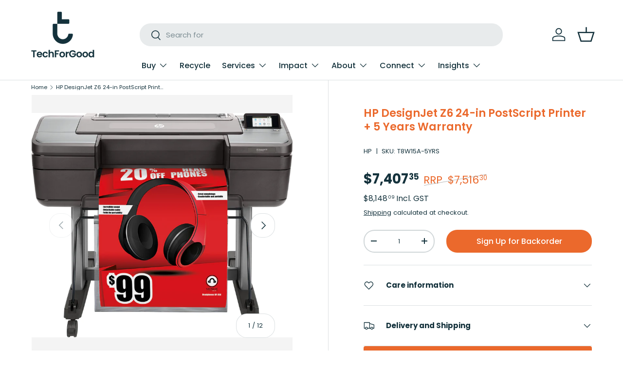

--- FILE ---
content_type: text/html; charset=utf-8
request_url: https://techforgood.com.au/products/hp-designjet-z6-24-inch-postscript-printer-5-yr-nbd-dmr-u9yx8e-t8w15a-5yrs
body_size: 60618
content:
<!doctype html>
<html class="no-js" lang="en" dir="ltr">
  <head>


    
    <!-- Google Tag Manager -->
    <script>
      (function(w,d,s,l,i){w[l]=w[l]||[];w[l].push({'gtm.start':
      new Date().getTime(),event:'gtm.js'});var f=d.getElementsByTagName(s)[0],
      j=d.createElement(s),dl=l!='dataLayer'?'&l='+l:'';j.async=true;j.src=
      'https://www.googletagmanager.com/gtm.js?id='+i+dl;f.parentNode.insertBefore(j,f);
      })(window,document,'script','dataLayer','GTM-W9Q6DQLF');
    </script>
    <!-- End Google Tag Manager -->

    <!-- Google tag (gtag.js) -->

    


<script>
  document.addEventListener("DOMContentLoaded", function() {
    if(window.location.hash === '#shared') {
      var ogImage = document.createElement('meta');
      ogImage.setAttribute('property', 'og:image');
      ogImage.content = 'https://cdn.shopify.com/s/files/1/0820/2892/1109/files/post-03.png?v=1711064047';
      document.getElementsByTagName('head')[0].appendChild(ogImage);
    }
  });
</script>

    <link rel="stylesheet" type="text/css" href="https://cdn.jsdelivr.net/npm/slick-carousel@1.8.1/slick/slick.css">
    <link
      rel="stylesheet"
      type="text/css"
      href="https://cdn.jsdelivr.net/npm/slick-carousel@1.8.1/slick/slick-theme.css"
    >
    
<meta charset="utf-8">
<meta name="viewport" content="width=device-width,initial-scale=1"><link rel="icon" href="//techforgood.com.au/cdn/shop/files/favicon.png?crop=center&height=48&v=1760430542&width=48" type="image/png">
  <link rel="apple-touch-icon" href="//techforgood.com.au/cdn/shop/files/favicon.png?crop=center&height=180&v=1760430542&width=180"><link rel="preload" href="//techforgood.com.au/cdn/shop/t/74/assets/main.css?v=86255641660962132221769482709" as="style"><style data-shopify>
@font-face {
  font-family: Poppins;
  font-weight: 400;
  font-style: normal;
  font-display: swap;
  src: url("//techforgood.com.au/cdn/fonts/poppins/poppins_n4.0ba78fa5af9b0e1a374041b3ceaadf0a43b41362.woff2") format("woff2"),
       url("//techforgood.com.au/cdn/fonts/poppins/poppins_n4.214741a72ff2596839fc9760ee7a770386cf16ca.woff") format("woff");
}
@font-face {
  font-family: Poppins;
  font-weight: 700;
  font-style: normal;
  font-display: swap;
  src: url("//techforgood.com.au/cdn/fonts/poppins/poppins_n7.56758dcf284489feb014a026f3727f2f20a54626.woff2") format("woff2"),
       url("//techforgood.com.au/cdn/fonts/poppins/poppins_n7.f34f55d9b3d3205d2cd6f64955ff4b36f0cfd8da.woff") format("woff");
}
@font-face {
  font-family: Poppins;
  font-weight: 400;
  font-style: italic;
  font-display: swap;
  src: url("//techforgood.com.au/cdn/fonts/poppins/poppins_i4.846ad1e22474f856bd6b81ba4585a60799a9f5d2.woff2") format("woff2"),
       url("//techforgood.com.au/cdn/fonts/poppins/poppins_i4.56b43284e8b52fc64c1fd271f289a39e8477e9ec.woff") format("woff");
}
@font-face {
  font-family: Poppins;
  font-weight: 700;
  font-style: italic;
  font-display: swap;
  src: url("//techforgood.com.au/cdn/fonts/poppins/poppins_i7.42fd71da11e9d101e1e6c7932199f925f9eea42d.woff2") format("woff2"),
       url("//techforgood.com.au/cdn/fonts/poppins/poppins_i7.ec8499dbd7616004e21155106d13837fff4cf556.woff") format("woff");
}
@font-face {
  font-family: Poppins;
  font-weight: 600;
  font-style: normal;
  font-display: swap;
  src: url("//techforgood.com.au/cdn/fonts/poppins/poppins_n6.aa29d4918bc243723d56b59572e18228ed0786f6.woff2") format("woff2"),
       url("//techforgood.com.au/cdn/fonts/poppins/poppins_n6.5f815d845fe073750885d5b7e619ee00e8111208.woff") format("woff");
}
@font-face {
  font-family: Poppins;
  font-weight: 500;
  font-style: normal;
  font-display: swap;
  src: url("//techforgood.com.au/cdn/fonts/poppins/poppins_n5.ad5b4b72b59a00358afc706450c864c3c8323842.woff2") format("woff2"),
       url("//techforgood.com.au/cdn/fonts/poppins/poppins_n5.33757fdf985af2d24b32fcd84c9a09224d4b2c39.woff") format("woff");
}
:root {
        --bg-color: 255 255 255 / 1.0;
        --bg-color-og: 255 255 255 / 1.0;
        --heading-color: 235 105 44;
        --text-color: 20 50 60;
        --text-color-og: 20 50 60;
        --scrollbar-color: 20 50 60;
        --link-color: 20 50 60;
        --link-color-og: 20 50 60;
        --star-color: 235 105 45;--swatch-border-color-default: 208 214 216;
          --swatch-border-color-active: 138 153 158;
          --swatch-card-size: 24px;
          --swatch-variant-picker-size: 64px;--color-scheme-1-bg: 127 162 124 / 1.0;
        --color-scheme-1-grad: linear-gradient(180deg, rgba(NaN, NaN, NaN, 1) 100%, rgba(244, 244, 244, 1) 100%);
        --color-scheme-1-heading: 255 255 255;
        --color-scheme-1-text: 255 255 255;
        --color-scheme-1-btn-bg: 235 105 44;
        --color-scheme-1-btn-text: 255 255 255;
        --color-scheme-1-btn-bg-hover: 239 138 90;--color-scheme-2-bg: 235 234 220 / 1.0;
        --color-scheme-2-grad: ;
        --color-scheme-2-heading: 20 50 60;
        --color-scheme-2-text: 20 50 60;
        --color-scheme-2-btn-bg: 235 105 44;
        --color-scheme-2-btn-text: 255 255 255;
        --color-scheme-2-btn-bg-hover: 239 138 90;--color-scheme-3-bg: 20 50 60 / 1.0;
        --color-scheme-3-grad: ;
        --color-scheme-3-heading: 255 255 255;
        --color-scheme-3-text: 255 255 255;
        --color-scheme-3-btn-bg: 235 105 44;
        --color-scheme-3-btn-text: 255 255 255;
        --color-scheme-3-btn-bg-hover: 239 138 90;--color-scheme-4-bg: 235 105 44 / 1.0;
        --color-scheme-4-grad: ;
        --color-scheme-4-heading: 255 255 255;
        --color-scheme-4-text: 255 255 255;
        --color-scheme-4-btn-bg: 235 234 220;
        --color-scheme-4-btn-text: 20 50 60;
        --color-scheme-4-btn-bg-hover: 210 213 204;--color-scheme-4-bg: 255 255 255 / 1.0;
        --color-scheme-4-grad: ;
        --color-scheme-4-heading: 235 105 44;
        --color-scheme-4-text: 20 50 60;
        --color-scheme-4-btn-bg: 20 50 60;
        --color-scheme-4-btn-text: 235 234 220;
        --color-scheme-4-btn-bg-hover: 58 87 93;

        --drawer-bg-color: 255 255 255 / 1.0;
        --drawer-text-color: 20 50 60;

        --panel-bg-color: 244 244 244 / 1.0;
        --panel-heading-color: 20 50 60;
        --panel-text-color: 20 50 60;

        --in-stock-text-color: 127 162 124;
        --low-stock-text-color: 210 134 26;
        --very-low-stock-text-color: 180 12 28;
        --no-stock-text-color: 119 119 119;
        --no-stock-backordered-text-color: 119 119 119;

        --error-bg-color: 252 237 238;
        --error-text-color: 180 12 28;
        --success-bg-color: 127 162 124;
        --success-text-color: 127 162 124;
        --info-bg-color: 228 237 250;
        --info-text-color: 26 102 210;

        --heading-font-family: Poppins, sans-serif;
        --heading-font-style: normal;
        --heading-font-weight: 600;
        --heading-scale-start: 4;

        --navigation-font-family: Poppins, sans-serif;
        --navigation-font-style: normal;
        --navigation-font-weight: 500;--heading-text-transform: none;
--subheading-text-transform: none;
        --body-font-family: Poppins, sans-serif;
        --body-font-style: normal;
        --body-font-weight: 400;
        --body-font-size: 15;

        --section-gap: 64;
        --heading-gap: calc(2.5 * var(--space-unit));--grid-column-gap: 20px;--btn-bg-color: 235 105 44;
        --btn-bg-hover-color: 239 138 90;
        --btn-text-color: 255 255 255;
        --btn-bg-color-og: 235 105 44;
        --btn-text-color-og: 255 255 255;
        --btn-alt-bg-color: 235 105 44;
        --btn-alt-bg-alpha: 1.0;
        --btn-alt-text-color: 235 234 220;
        --btn-border-width: 2px;
        --btn-padding-y: 12px;

        
        --btn-border-radius: 22px;
        

        --btn-lg-border-radius: 50%;
        --btn-icon-border-radius: 50%;
        --input-with-btn-inner-radius: var(--btn-border-radius);

        --input-bg-color: 255 255 255 / 1.0;
        --input-text-color: 20 50 60;
        --input-border-width: 2px;
        --input-border-radius: 20px;
        --textarea-border-radius: 12px;
        --input-border-radius: 22px;
        --input-bg-color-diff-3: #f7f7f7;
        --input-bg-color-diff-6: #f0f0f0;

        --modal-border-radius: 20px;
        --modal-overlay-color: 0 0 0;
        --modal-overlay-opacity: 0.4;
        --drawer-border-radius: 20px;
        --overlay-border-radius: 0px;

        --custom-label-bg-color: 13 44 84;
        --custom-label-text-color: 255 255 255;--new-label-bg-color: 127 162 124;
        --new-label-text-color: 255 255 255;--preorder-label-bg-color: 235 105 44;
        --preorder-label-text-color: 255 255 255;

        --collection-label-color: 0 126 18;

        --page-width: 1410px;
        --gutter-sm: 20px;
        --gutter-md: 32px;
        --gutter-lg: 64px;

        --payment-terms-bg-color: #ffffff;

        --coll-card-bg-color: #ffffff;
        --coll-card-border-color: #f2f2f2;

        --card-highlight-bg-color: #F9F9F9;
        --card-highlight-text-color: 85 85 85;
        --card-highlight-border-color: #E1E1E1;
          
            --aos-animate-duration: 1s;
          

          
            --aos-min-width: 0;
          
        

        --reading-width: 65em;
      }

      @media (max-width: 769px) {
        :root {
          --reading-width: 36em;
        }
      }</style>

    <link rel="stylesheet" href="//techforgood.com.au/cdn/shop/t/74/assets/main.css?v=86255641660962132221769482709">
    <script src="//techforgood.com.au/cdn/shop/t/74/assets/main.js?v=100213628668160008241738733681" defer="defer"></script><link
        rel="preload"
        href="//techforgood.com.au/cdn/fonts/poppins/poppins_n4.0ba78fa5af9b0e1a374041b3ceaadf0a43b41362.woff2"
        as="font"
        type="font/woff2"
        crossorigin
        fetchpriority="high"
      ><link
        rel="preload"
        href="//techforgood.com.au/cdn/fonts/poppins/poppins_n6.aa29d4918bc243723d56b59572e18228ed0786f6.woff2"
        as="font"
        type="font/woff2"
        crossorigin
        fetchpriority="high"
      ><link rel="stylesheet" href="//techforgood.com.au/cdn/shop/t/74/assets/swatches.css?v=113285913700942183151742791891" media="print" onload="this.media='all'">
      <noscript><link rel="stylesheet" href="//techforgood.com.au/cdn/shop/t/74/assets/swatches.css?v=113285913700942183151742791891"></noscript><script>window.performance && window.performance.mark && window.performance.mark('shopify.content_for_header.start');</script><meta name="facebook-domain-verification" content="l9jhhfo321f90c16iywpb09mbqx5kz">
<meta id="shopify-digital-wallet" name="shopify-digital-wallet" content="/82028921109/digital_wallets/dialog">
<meta name="shopify-checkout-api-token" content="ee6340adb332be276ddb622fe127a706">
<link rel="alternate" type="application/json+oembed" href="https://techforgood.com.au/products/hp-designjet-z6-24-inch-postscript-printer-5-yr-nbd-dmr-u9yx8e-t8w15a-5yrs.oembed">
<script async="async" src="/checkouts/internal/preloads.js?locale=en-AU"></script>
<link rel="preconnect" href="https://shop.app" crossorigin="anonymous">
<script async="async" src="https://shop.app/checkouts/internal/preloads.js?locale=en-AU&shop_id=82028921109" crossorigin="anonymous"></script>
<script id="apple-pay-shop-capabilities" type="application/json">{"shopId":82028921109,"countryCode":"AU","currencyCode":"AUD","merchantCapabilities":["supports3DS"],"merchantId":"gid:\/\/shopify\/Shop\/82028921109","merchantName":"TechForGood","requiredBillingContactFields":["postalAddress","email","phone"],"requiredShippingContactFields":["postalAddress","email","phone"],"shippingType":"shipping","supportedNetworks":["visa","masterCard","amex","jcb"],"total":{"type":"pending","label":"TechForGood","amount":"1.00"},"shopifyPaymentsEnabled":true,"supportsSubscriptions":true}</script>
<script id="shopify-features" type="application/json">{"accessToken":"ee6340adb332be276ddb622fe127a706","betas":["rich-media-storefront-analytics"],"domain":"techforgood.com.au","predictiveSearch":true,"shopId":82028921109,"locale":"en"}</script>
<script>var Shopify = Shopify || {};
Shopify.shop = "764642.myshopify.com";
Shopify.locale = "en";
Shopify.currency = {"active":"AUD","rate":"1.0"};
Shopify.country = "AU";
Shopify.theme = {"name":"Shopify\/main","id":166082740501,"schema_name":"Enterprise","schema_version":"1.6.0","theme_store_id":null,"role":"main"};
Shopify.theme.handle = "null";
Shopify.theme.style = {"id":null,"handle":null};
Shopify.cdnHost = "techforgood.com.au/cdn";
Shopify.routes = Shopify.routes || {};
Shopify.routes.root = "/";</script>
<script type="module">!function(o){(o.Shopify=o.Shopify||{}).modules=!0}(window);</script>
<script>!function(o){function n(){var o=[];function n(){o.push(Array.prototype.slice.apply(arguments))}return n.q=o,n}var t=o.Shopify=o.Shopify||{};t.loadFeatures=n(),t.autoloadFeatures=n()}(window);</script>
<script>
  window.ShopifyPay = window.ShopifyPay || {};
  window.ShopifyPay.apiHost = "shop.app\/pay";
  window.ShopifyPay.redirectState = null;
</script>
<script id="shop-js-analytics" type="application/json">{"pageType":"product"}</script>
<script defer="defer" async type="module" src="//techforgood.com.au/cdn/shopifycloud/shop-js/modules/v2/client.init-shop-cart-sync_WVOgQShq.en.esm.js"></script>
<script defer="defer" async type="module" src="//techforgood.com.au/cdn/shopifycloud/shop-js/modules/v2/chunk.common_C_13GLB1.esm.js"></script>
<script defer="defer" async type="module" src="//techforgood.com.au/cdn/shopifycloud/shop-js/modules/v2/chunk.modal_CLfMGd0m.esm.js"></script>
<script type="module">
  await import("//techforgood.com.au/cdn/shopifycloud/shop-js/modules/v2/client.init-shop-cart-sync_WVOgQShq.en.esm.js");
await import("//techforgood.com.au/cdn/shopifycloud/shop-js/modules/v2/chunk.common_C_13GLB1.esm.js");
await import("//techforgood.com.au/cdn/shopifycloud/shop-js/modules/v2/chunk.modal_CLfMGd0m.esm.js");

  window.Shopify.SignInWithShop?.initShopCartSync?.({"fedCMEnabled":true,"windoidEnabled":true});

</script>
<script>
  window.Shopify = window.Shopify || {};
  if (!window.Shopify.featureAssets) window.Shopify.featureAssets = {};
  window.Shopify.featureAssets['shop-js'] = {"shop-cart-sync":["modules/v2/client.shop-cart-sync_DuR37GeY.en.esm.js","modules/v2/chunk.common_C_13GLB1.esm.js","modules/v2/chunk.modal_CLfMGd0m.esm.js"],"init-fed-cm":["modules/v2/client.init-fed-cm_BucUoe6W.en.esm.js","modules/v2/chunk.common_C_13GLB1.esm.js","modules/v2/chunk.modal_CLfMGd0m.esm.js"],"shop-toast-manager":["modules/v2/client.shop-toast-manager_B0JfrpKj.en.esm.js","modules/v2/chunk.common_C_13GLB1.esm.js","modules/v2/chunk.modal_CLfMGd0m.esm.js"],"init-shop-cart-sync":["modules/v2/client.init-shop-cart-sync_WVOgQShq.en.esm.js","modules/v2/chunk.common_C_13GLB1.esm.js","modules/v2/chunk.modal_CLfMGd0m.esm.js"],"shop-button":["modules/v2/client.shop-button_B_U3bv27.en.esm.js","modules/v2/chunk.common_C_13GLB1.esm.js","modules/v2/chunk.modal_CLfMGd0m.esm.js"],"init-windoid":["modules/v2/client.init-windoid_DuP9q_di.en.esm.js","modules/v2/chunk.common_C_13GLB1.esm.js","modules/v2/chunk.modal_CLfMGd0m.esm.js"],"shop-cash-offers":["modules/v2/client.shop-cash-offers_BmULhtno.en.esm.js","modules/v2/chunk.common_C_13GLB1.esm.js","modules/v2/chunk.modal_CLfMGd0m.esm.js"],"pay-button":["modules/v2/client.pay-button_CrPSEbOK.en.esm.js","modules/v2/chunk.common_C_13GLB1.esm.js","modules/v2/chunk.modal_CLfMGd0m.esm.js"],"init-customer-accounts":["modules/v2/client.init-customer-accounts_jNk9cPYQ.en.esm.js","modules/v2/client.shop-login-button_DJ5ldayH.en.esm.js","modules/v2/chunk.common_C_13GLB1.esm.js","modules/v2/chunk.modal_CLfMGd0m.esm.js"],"avatar":["modules/v2/client.avatar_BTnouDA3.en.esm.js"],"checkout-modal":["modules/v2/client.checkout-modal_pBPyh9w8.en.esm.js","modules/v2/chunk.common_C_13GLB1.esm.js","modules/v2/chunk.modal_CLfMGd0m.esm.js"],"init-shop-for-new-customer-accounts":["modules/v2/client.init-shop-for-new-customer-accounts_BUoCy7a5.en.esm.js","modules/v2/client.shop-login-button_DJ5ldayH.en.esm.js","modules/v2/chunk.common_C_13GLB1.esm.js","modules/v2/chunk.modal_CLfMGd0m.esm.js"],"init-customer-accounts-sign-up":["modules/v2/client.init-customer-accounts-sign-up_CnczCz9H.en.esm.js","modules/v2/client.shop-login-button_DJ5ldayH.en.esm.js","modules/v2/chunk.common_C_13GLB1.esm.js","modules/v2/chunk.modal_CLfMGd0m.esm.js"],"init-shop-email-lookup-coordinator":["modules/v2/client.init-shop-email-lookup-coordinator_CzjY5t9o.en.esm.js","modules/v2/chunk.common_C_13GLB1.esm.js","modules/v2/chunk.modal_CLfMGd0m.esm.js"],"shop-follow-button":["modules/v2/client.shop-follow-button_CsYC63q7.en.esm.js","modules/v2/chunk.common_C_13GLB1.esm.js","modules/v2/chunk.modal_CLfMGd0m.esm.js"],"shop-login-button":["modules/v2/client.shop-login-button_DJ5ldayH.en.esm.js","modules/v2/chunk.common_C_13GLB1.esm.js","modules/v2/chunk.modal_CLfMGd0m.esm.js"],"shop-login":["modules/v2/client.shop-login_B9ccPdmx.en.esm.js","modules/v2/chunk.common_C_13GLB1.esm.js","modules/v2/chunk.modal_CLfMGd0m.esm.js"],"lead-capture":["modules/v2/client.lead-capture_D0K_KgYb.en.esm.js","modules/v2/chunk.common_C_13GLB1.esm.js","modules/v2/chunk.modal_CLfMGd0m.esm.js"],"payment-terms":["modules/v2/client.payment-terms_BWmiNN46.en.esm.js","modules/v2/chunk.common_C_13GLB1.esm.js","modules/v2/chunk.modal_CLfMGd0m.esm.js"]};
</script>
<script>(function() {
  var isLoaded = false;
  function asyncLoad() {
    if (isLoaded) return;
    isLoaded = true;
    var urls = ["https:\/\/s3-us-west-2.amazonaws.com\/unific-ipaas-cdn\/js\/unific-util-shopify.js?shop=764642.myshopify.com","https:\/\/cdn.shopify.com\/s\/files\/1\/0820\/2892\/1109\/t\/74\/assets\/yoast-active-script.js?v=1744015860\u0026shop=764642.myshopify.com","https:\/\/api-na1.hubapi.com\/scriptloader\/v1\/43964268.js?shop=764642.myshopify.com"];
    for (var i = 0; i < urls.length; i++) {
      var s = document.createElement('script');
      s.type = 'text/javascript';
      s.async = true;
      s.src = urls[i];
      var x = document.getElementsByTagName('script')[0];
      x.parentNode.insertBefore(s, x);
    }
  };
  if(window.attachEvent) {
    window.attachEvent('onload', asyncLoad);
  } else {
    window.addEventListener('load', asyncLoad, false);
  }
})();</script>
<script id="__st">var __st={"a":82028921109,"offset":36000,"reqid":"6d51fb01-98bb-4ac7-af8d-8281219758de-1769683018","pageurl":"techforgood.com.au\/products\/hp-designjet-z6-24-inch-postscript-printer-5-yr-nbd-dmr-u9yx8e-t8w15a-5yrs","u":"8645027bf3be","p":"product","rtyp":"product","rid":8856090870037};</script>
<script>window.ShopifyPaypalV4VisibilityTracking = true;</script>
<script id="captcha-bootstrap">!function(){'use strict';const t='contact',e='account',n='new_comment',o=[[t,t],['blogs',n],['comments',n],[t,'customer']],c=[[e,'customer_login'],[e,'guest_login'],[e,'recover_customer_password'],[e,'create_customer']],r=t=>t.map((([t,e])=>`form[action*='/${t}']:not([data-nocaptcha='true']) input[name='form_type'][value='${e}']`)).join(','),a=t=>()=>t?[...document.querySelectorAll(t)].map((t=>t.form)):[];function s(){const t=[...o],e=r(t);return a(e)}const i='password',u='form_key',d=['recaptcha-v3-token','g-recaptcha-response','h-captcha-response',i],f=()=>{try{return window.sessionStorage}catch{return}},m='__shopify_v',_=t=>t.elements[u];function p(t,e,n=!1){try{const o=window.sessionStorage,c=JSON.parse(o.getItem(e)),{data:r}=function(t){const{data:e,action:n}=t;return t[m]||n?{data:e,action:n}:{data:t,action:n}}(c);for(const[e,n]of Object.entries(r))t.elements[e]&&(t.elements[e].value=n);n&&o.removeItem(e)}catch(o){console.error('form repopulation failed',{error:o})}}const l='form_type',E='cptcha';function T(t){t.dataset[E]=!0}const w=window,h=w.document,L='Shopify',v='ce_forms',y='captcha';let A=!1;((t,e)=>{const n=(g='f06e6c50-85a8-45c8-87d0-21a2b65856fe',I='https://cdn.shopify.com/shopifycloud/storefront-forms-hcaptcha/ce_storefront_forms_captcha_hcaptcha.v1.5.2.iife.js',D={infoText:'Protected by hCaptcha',privacyText:'Privacy',termsText:'Terms'},(t,e,n)=>{const o=w[L][v],c=o.bindForm;if(c)return c(t,g,e,D).then(n);var r;o.q.push([[t,g,e,D],n]),r=I,A||(h.body.append(Object.assign(h.createElement('script'),{id:'captcha-provider',async:!0,src:r})),A=!0)});var g,I,D;w[L]=w[L]||{},w[L][v]=w[L][v]||{},w[L][v].q=[],w[L][y]=w[L][y]||{},w[L][y].protect=function(t,e){n(t,void 0,e),T(t)},Object.freeze(w[L][y]),function(t,e,n,w,h,L){const[v,y,A,g]=function(t,e,n){const i=e?o:[],u=t?c:[],d=[...i,...u],f=r(d),m=r(i),_=r(d.filter((([t,e])=>n.includes(e))));return[a(f),a(m),a(_),s()]}(w,h,L),I=t=>{const e=t.target;return e instanceof HTMLFormElement?e:e&&e.form},D=t=>v().includes(t);t.addEventListener('submit',(t=>{const e=I(t);if(!e)return;const n=D(e)&&!e.dataset.hcaptchaBound&&!e.dataset.recaptchaBound,o=_(e),c=g().includes(e)&&(!o||!o.value);(n||c)&&t.preventDefault(),c&&!n&&(function(t){try{if(!f())return;!function(t){const e=f();if(!e)return;const n=_(t);if(!n)return;const o=n.value;o&&e.removeItem(o)}(t);const e=Array.from(Array(32),(()=>Math.random().toString(36)[2])).join('');!function(t,e){_(t)||t.append(Object.assign(document.createElement('input'),{type:'hidden',name:u})),t.elements[u].value=e}(t,e),function(t,e){const n=f();if(!n)return;const o=[...t.querySelectorAll(`input[type='${i}']`)].map((({name:t})=>t)),c=[...d,...o],r={};for(const[a,s]of new FormData(t).entries())c.includes(a)||(r[a]=s);n.setItem(e,JSON.stringify({[m]:1,action:t.action,data:r}))}(t,e)}catch(e){console.error('failed to persist form',e)}}(e),e.submit())}));const S=(t,e)=>{t&&!t.dataset[E]&&(n(t,e.some((e=>e===t))),T(t))};for(const o of['focusin','change'])t.addEventListener(o,(t=>{const e=I(t);D(e)&&S(e,y())}));const B=e.get('form_key'),M=e.get(l),P=B&&M;t.addEventListener('DOMContentLoaded',(()=>{const t=y();if(P)for(const e of t)e.elements[l].value===M&&p(e,B);[...new Set([...A(),...v().filter((t=>'true'===t.dataset.shopifyCaptcha))])].forEach((e=>S(e,t)))}))}(h,new URLSearchParams(w.location.search),n,t,e,['guest_login'])})(!0,!0)}();</script>
<script integrity="sha256-4kQ18oKyAcykRKYeNunJcIwy7WH5gtpwJnB7kiuLZ1E=" data-source-attribution="shopify.loadfeatures" defer="defer" src="//techforgood.com.au/cdn/shopifycloud/storefront/assets/storefront/load_feature-a0a9edcb.js" crossorigin="anonymous"></script>
<script crossorigin="anonymous" defer="defer" src="//techforgood.com.au/cdn/shopifycloud/storefront/assets/shopify_pay/storefront-65b4c6d7.js?v=20250812"></script>
<script data-source-attribution="shopify.dynamic_checkout.dynamic.init">var Shopify=Shopify||{};Shopify.PaymentButton=Shopify.PaymentButton||{isStorefrontPortableWallets:!0,init:function(){window.Shopify.PaymentButton.init=function(){};var t=document.createElement("script");t.src="https://techforgood.com.au/cdn/shopifycloud/portable-wallets/latest/portable-wallets.en.js",t.type="module",document.head.appendChild(t)}};
</script>
<script data-source-attribution="shopify.dynamic_checkout.buyer_consent">
  function portableWalletsHideBuyerConsent(e){var t=document.getElementById("shopify-buyer-consent"),n=document.getElementById("shopify-subscription-policy-button");t&&n&&(t.classList.add("hidden"),t.setAttribute("aria-hidden","true"),n.removeEventListener("click",e))}function portableWalletsShowBuyerConsent(e){var t=document.getElementById("shopify-buyer-consent"),n=document.getElementById("shopify-subscription-policy-button");t&&n&&(t.classList.remove("hidden"),t.removeAttribute("aria-hidden"),n.addEventListener("click",e))}window.Shopify?.PaymentButton&&(window.Shopify.PaymentButton.hideBuyerConsent=portableWalletsHideBuyerConsent,window.Shopify.PaymentButton.showBuyerConsent=portableWalletsShowBuyerConsent);
</script>
<script data-source-attribution="shopify.dynamic_checkout.cart.bootstrap">document.addEventListener("DOMContentLoaded",(function(){function t(){return document.querySelector("shopify-accelerated-checkout-cart, shopify-accelerated-checkout")}if(t())Shopify.PaymentButton.init();else{new MutationObserver((function(e,n){t()&&(Shopify.PaymentButton.init(),n.disconnect())})).observe(document.body,{childList:!0,subtree:!0})}}));
</script>
<script id='scb4127' type='text/javascript' async='' src='https://techforgood.com.au/cdn/shopifycloud/privacy-banner/storefront-banner.js'></script><link id="shopify-accelerated-checkout-styles" rel="stylesheet" media="screen" href="https://techforgood.com.au/cdn/shopifycloud/portable-wallets/latest/accelerated-checkout-backwards-compat.css" crossorigin="anonymous">
<style id="shopify-accelerated-checkout-cart">
        #shopify-buyer-consent {
  margin-top: 1em;
  display: inline-block;
  width: 100%;
}

#shopify-buyer-consent.hidden {
  display: none;
}

#shopify-subscription-policy-button {
  background: none;
  border: none;
  padding: 0;
  text-decoration: underline;
  font-size: inherit;
  cursor: pointer;
}

#shopify-subscription-policy-button::before {
  box-shadow: none;
}

      </style>
<script id="sections-script" data-sections="header,footer-v2" defer="defer" src="//techforgood.com.au/cdn/shop/t/74/compiled_assets/scripts.js?v=52757"></script>
<script>window.performance && window.performance.mark && window.performance.mark('shopify.content_for_header.end');</script>

      <script src="//techforgood.com.au/cdn/shop/t/74/assets/animate-on-scroll.js?v=15249566486942820451738733681" defer="defer"></script>
      <link rel="stylesheet" href="//techforgood.com.au/cdn/shop/t/74/assets/animate-on-scroll.css?v=116194678796051782541738733680">
    

    <script>
      document.documentElement.className = document.documentElement.className.replace('no-js', 'js');
    </script><!-- CC Custom Head Start --><!-- CC Custom Head End --><script>
  function initReadMore() {
    document.querySelectorAll(".readmore-toggle").forEach(toggle => {
      // Avoid duplicate bindings when sections reload
      if (toggle._readMoreHandler) {
        toggle.removeEventListener("click", toggle._readMoreHandler);
      }

      const handler = function (event) {
        event.preventDefault();
        event.stopPropagation();

        const wrapper = this.previousElementSibling;
        if (!wrapper) return;

        const inner = wrapper.querySelector(".readmore-inner");
        const label = this.querySelector(".readmore-text");
        if (!inner || !label) return;

        const isExpanded = inner.classList.contains("expanded");

        if (!isExpanded) {
          // ✅ EXPAND – no scroll
          inner.classList.add("expanded");
          this.classList.add("expanded");
          label.textContent = "Read less";
        } else {
          // ✅ COLLAPSE – scroll back to main section

          inner.classList.remove("expanded");
          this.classList.remove("expanded");
          label.textContent = "Read more";

          // Find the main section container to scroll to
          let sectionEl =
            this.closest(".richtext__section") ||
            this.closest(".section") ||
            this.closest(".cc-rich-text");

          // If nothing found, fall back to the wrapper itself
          if (!sectionEl) sectionEl = wrapper;

          const rect = sectionEl.getBoundingClientRect();

          // Adjust this offset to match your sticky header height
          const headerOffset = 200; // try 140–200 if you want higher/lower

          const targetTop = rect.top + window.scrollY - headerOffset;

          setTimeout(() => {
            window.scrollTo({
              top: targetTop,
              behavior: "smooth"
            });
          }, 10);
        }
      };

      toggle._readMoreHandler = handler;
      toggle.addEventListener("click", handler);
    });
  }

  document.addEventListener("DOMContentLoaded", initReadMore);
  document.addEventListener("shopify:section:load", initReadMore);
</script>


  

  <script
    type="application/ld+json"
    id="ts_rich_snippet"
    data-ts-ean=""
    data-ts-mpn="T8W15A-5YRS"
    data-ts-man="HP">
  </script>

<meta name="robots" content="noindex,follow"><!-- BEGIN app block: shopify://apps/bss-b2b-quote/blocks/config-header/0c13e75b-92f5-4200-98c1-50c1fdb201bc -->
    <link href="//cdn.shopify.com/extensions/019bd926-aad1-7ad8-8351-3cbe0e5c9044/b2b-customer-portal-425/assets/bss-bcp-config-header.css" rel="stylesheet" type="text/css" media="all" />
    <script id="bss-bcp-config-data">
        if (typeof BSS_BCP == 'undefined') {
            var BSS_BCP = {};
        }

        BSS_BCP.storeId = null;

        
            BSS_BCP.storeId = 4919;
            BSS_BCP.hyperLink = {};
            BSS_BCP.hyperLink.applyTo = 2;
            BSS_BCP.hyperLink.text = "TechForGood Business Customer Portal";
            BSS_BCP.hyperLink.customerId = [""];
            BSS_BCP.hyperLink.customerTag = ["b2b","SalesRep"];
        

        BSS_BCP.shopData = {
            shop: {
                id: "82028921109",
                name: "TechForGood",
                email: "hello@techforgood.com.au",
                domain: "techforgood.com.au",
                permanent_domain: "764642.myshopify.com",
                url: "https:\/\/techforgood.com.au",
                secure_url: "https:\/\/techforgood.com.au",
                money_format: "${{amount}}",
                currency: "AUD",
                customer_accounts_enabled: true,
                billingAddress: {"first_name":null,"address1":"Level 2\/11 Wilson Street","phone":"1300375053","city":"South Yarra","zip":"3141","province":"Victoria","country":"Australia","last_name":null,"address2":"","company":"TechForGood Australia","latitude":-37.8437053,"longitude":144.9960288,"name":"","country_code":"AU","province_code":"VIC"},
                taxesIncluded: false
            },
            customer: {
                id: "",
                tags: null || [],
                email: null,
                firstName: "",
                lastName: "",
                displayName: null,
                phone: null,
                defaultAddress: {
                    id: "",
                    firstName: "",
                    lastName: "",
                    country: "",
                    countryCode: "",
                    countryCodeV2: "",
                    province: "",
                    provinceCode: "",
                    address1: "",
                    address2: "",
                    company: "",
                    city: "",
                    zip: "",
                    phone: "",
                },
                addresses: [],
                emailMarketingConsent: null
            },
            template: "product",
            product: {"id":8856090870037,"title":"HP DesignJet Z6 24-in PostScript Printer + 5 Years Warranty","handle":"hp-designjet-z6-24-inch-postscript-printer-5-yr-nbd-dmr-u9yx8e-t8w15a-5yrs","description":"\u003cp\u003eHP DesignJet Z6 24-in PostScript Printer + 5 Years Warranty (U9YX8E)\u003c\/p\u003e\n\u003cp\u003eRead details more clearly and see high-contrast colour with new high-definition HP printheads. HP Pixel Control enables smooth gradients, and the integrated vertical trimmer streamlines finishing.\u003csup\u003e[3]\u003c\/sup\u003e Handle complex files and secure your printers\/data.\u003cbr\u003e\u003cbr\u003eDynamic security enabled printer Certain HP printers are intended to work only with cartridges that have a new or reused HP chip or electronic circuitry. These printers use dynamic security measures to block cartridges using a non-HP chip or electronic circuitry. Periodic firmware updates will maintain the effectiveness of these measures and block cartridges that previously worked. Reused HP chips and electronic circuitry enable the use of reused, remanufactured, and refilled cartridges.\u003c\/p\u003e","published_at":"2024-08-26T10:06:17+10:00","created_at":"2023-10-14T18:49:37+10:00","vendor":"HP","type":"Printers, Copiers \u0026 Fax Machines","tags":["Dicker","HP Printers","Large Format Printers","Printer"],"price":740735,"price_min":740735,"price_max":740735,"available":true,"price_varies":false,"compare_at_price":751630,"compare_at_price_min":751630,"compare_at_price_max":751630,"compare_at_price_varies":false,"variants":[{"id":47387152482581,"title":"Default Title","option1":"Default Title","option2":null,"option3":null,"sku":"T8W15A-5YRS","requires_shipping":true,"taxable":true,"featured_image":null,"available":true,"name":"HP DesignJet Z6 24-in PostScript Printer + 5 Years Warranty","public_title":null,"options":["Default Title"],"price":740735,"weight":0,"compare_at_price":751630,"inventory_management":"shopify","barcode":null,"requires_selling_plan":false,"selling_plan_allocations":[]}],"images":["\/\/techforgood.com.au\/cdn\/shop\/files\/hp-designjet-z6-24-in-postscript-printer-techforgood-1.jpg?v=1722564881","\/\/techforgood.com.au\/cdn\/shop\/files\/hp-designjet-z6-24-in-postscript-printer-techforgood-2.jpg?v=1722564881","\/\/techforgood.com.au\/cdn\/shop\/files\/hp-designjet-z6-24-in-postscript-printer-techforgood-3.jpg?v=1722564881","\/\/techforgood.com.au\/cdn\/shop\/files\/hp-designjet-z6-24-in-postscript-printer-techforgood-4.jpg?v=1722564881","\/\/techforgood.com.au\/cdn\/shop\/files\/hp-designjet-z6-24-in-postscript-printer-techforgood-13.jpg?v=1722564881","\/\/techforgood.com.au\/cdn\/shop\/files\/hp-designjet-z6-24-in-postscript-printer-techforgood-15.jpg?v=1722564881","\/\/techforgood.com.au\/cdn\/shop\/files\/hp-designjet-z6-24-in-postscript-printer-techforgood-19.jpg?v=1722564881","\/\/techforgood.com.au\/cdn\/shop\/files\/hp-designjet-z6-24-in-postscript-printer-techforgood-21.jpg?v=1722564881","\/\/techforgood.com.au\/cdn\/shop\/files\/hp-designjet-z6-24-in-postscript-printer-techforgood-20.jpg?v=1722564881","\/\/techforgood.com.au\/cdn\/shop\/files\/hp-designjet-z6-24-in-postscript-printer-techforgood-18.jpg?v=1722564881","\/\/techforgood.com.au\/cdn\/shop\/files\/hp-designjet-z6-24-in-postscript-printer-techforgood-17.jpg?v=1722564881","\/\/techforgood.com.au\/cdn\/shop\/files\/hp-designjet-z6-24-in-postscript-printer-techforgood-16.jpg?v=1722564881"],"featured_image":"\/\/techforgood.com.au\/cdn\/shop\/files\/hp-designjet-z6-24-in-postscript-printer-techforgood-1.jpg?v=1722564881","options":["Title"],"media":[{"alt":"HP DesignJet Z6 24-in PostScript Printer","id":45821510451477,"position":1,"preview_image":{"aspect_ratio":1.167,"height":3466,"width":4044,"src":"\/\/techforgood.com.au\/cdn\/shop\/files\/hp-designjet-z6-24-in-postscript-printer-techforgood-1.jpg?v=1722564881"},"aspect_ratio":1.167,"height":3466,"media_type":"image","src":"\/\/techforgood.com.au\/cdn\/shop\/files\/hp-designjet-z6-24-in-postscript-printer-techforgood-1.jpg?v=1722564881","width":4044},{"alt":"HP DesignJet Z6 24-in PostScript Printer","id":45821510484245,"position":2,"preview_image":{"aspect_ratio":1.107,"height":3234,"width":3581,"src":"\/\/techforgood.com.au\/cdn\/shop\/files\/hp-designjet-z6-24-in-postscript-printer-techforgood-2.jpg?v=1722564881"},"aspect_ratio":1.107,"height":3234,"media_type":"image","src":"\/\/techforgood.com.au\/cdn\/shop\/files\/hp-designjet-z6-24-in-postscript-printer-techforgood-2.jpg?v=1722564881","width":3581},{"alt":"HP DesignJet Z6 24-in PostScript Printer","id":45821510517013,"position":3,"preview_image":{"aspect_ratio":1.293,"height":3515,"width":4544,"src":"\/\/techforgood.com.au\/cdn\/shop\/files\/hp-designjet-z6-24-in-postscript-printer-techforgood-3.jpg?v=1722564881"},"aspect_ratio":1.293,"height":3515,"media_type":"image","src":"\/\/techforgood.com.au\/cdn\/shop\/files\/hp-designjet-z6-24-in-postscript-printer-techforgood-3.jpg?v=1722564881","width":4544},{"alt":"HP DesignJet Z6 24-in PostScript Printer","id":45821510549781,"position":4,"preview_image":{"aspect_ratio":1.033,"height":3285,"width":3395,"src":"\/\/techforgood.com.au\/cdn\/shop\/files\/hp-designjet-z6-24-in-postscript-printer-techforgood-4.jpg?v=1722564881"},"aspect_ratio":1.033,"height":3285,"media_type":"image","src":"\/\/techforgood.com.au\/cdn\/shop\/files\/hp-designjet-z6-24-in-postscript-printer-techforgood-4.jpg?v=1722564881","width":3395},{"alt":"HP DesignJet Z6 24-in PostScript Printer","id":45821510877461,"position":5,"preview_image":{"aspect_ratio":1.202,"height":4159,"width":5000,"src":"\/\/techforgood.com.au\/cdn\/shop\/files\/hp-designjet-z6-24-in-postscript-printer-techforgood-13.jpg?v=1722564881"},"aspect_ratio":1.202,"height":4159,"media_type":"image","src":"\/\/techforgood.com.au\/cdn\/shop\/files\/hp-designjet-z6-24-in-postscript-printer-techforgood-13.jpg?v=1722564881","width":5000},{"alt":"HP DesignJet Z6 24-in PostScript Printer","id":45821510942997,"position":6,"preview_image":{"aspect_ratio":1.479,"height":3380,"width":5000,"src":"\/\/techforgood.com.au\/cdn\/shop\/files\/hp-designjet-z6-24-in-postscript-printer-techforgood-15.jpg?v=1722564881"},"aspect_ratio":1.479,"height":3380,"media_type":"image","src":"\/\/techforgood.com.au\/cdn\/shop\/files\/hp-designjet-z6-24-in-postscript-printer-techforgood-15.jpg?v=1722564881","width":5000},{"alt":"HP DesignJet Z6 24-in PostScript Printer","id":45821558587669,"position":7,"preview_image":{"aspect_ratio":1.502,"height":3329,"width":5000,"src":"\/\/techforgood.com.au\/cdn\/shop\/files\/hp-designjet-z6-24-in-postscript-printer-techforgood-19.jpg?v=1722564881"},"aspect_ratio":1.502,"height":3329,"media_type":"image","src":"\/\/techforgood.com.au\/cdn\/shop\/files\/hp-designjet-z6-24-in-postscript-printer-techforgood-19.jpg?v=1722564881","width":5000},{"alt":"HP DesignJet Z6 24-in PostScript Printer","id":45821511172373,"position":8,"preview_image":{"aspect_ratio":1.478,"height":3384,"width":5000,"src":"\/\/techforgood.com.au\/cdn\/shop\/files\/hp-designjet-z6-24-in-postscript-printer-techforgood-21.jpg?v=1722564881"},"aspect_ratio":1.478,"height":3384,"media_type":"image","src":"\/\/techforgood.com.au\/cdn\/shop\/files\/hp-designjet-z6-24-in-postscript-printer-techforgood-21.jpg?v=1722564881","width":5000},{"alt":"HP DesignJet Z6 24-in PostScript Printer","id":45821511106837,"position":9,"preview_image":{"aspect_ratio":1.463,"height":3418,"width":5000,"src":"\/\/techforgood.com.au\/cdn\/shop\/files\/hp-designjet-z6-24-in-postscript-printer-techforgood-20.jpg?v=1722564881"},"aspect_ratio":1.463,"height":3418,"media_type":"image","src":"\/\/techforgood.com.au\/cdn\/shop\/files\/hp-designjet-z6-24-in-postscript-printer-techforgood-20.jpg?v=1722564881","width":5000},{"alt":"HP DesignJet Z6 24-in PostScript Printer","id":45821511041301,"position":10,"preview_image":{"aspect_ratio":1.498,"height":3337,"width":5000,"src":"\/\/techforgood.com.au\/cdn\/shop\/files\/hp-designjet-z6-24-in-postscript-printer-techforgood-18.jpg?v=1722564881"},"aspect_ratio":1.498,"height":3337,"media_type":"image","src":"\/\/techforgood.com.au\/cdn\/shop\/files\/hp-designjet-z6-24-in-postscript-printer-techforgood-18.jpg?v=1722564881","width":5000},{"alt":"HP DesignJet Z6 24-in PostScript Printer","id":45821511008533,"position":11,"preview_image":{"aspect_ratio":1.333,"height":3752,"width":5000,"src":"\/\/techforgood.com.au\/cdn\/shop\/files\/hp-designjet-z6-24-in-postscript-printer-techforgood-17.jpg?v=1722564881"},"aspect_ratio":1.333,"height":3752,"media_type":"image","src":"\/\/techforgood.com.au\/cdn\/shop\/files\/hp-designjet-z6-24-in-postscript-printer-techforgood-17.jpg?v=1722564881","width":5000},{"alt":"HP DesignJet Z6 24-in PostScript Printer","id":45821510975765,"position":12,"preview_image":{"aspect_ratio":1.481,"height":3377,"width":5000,"src":"\/\/techforgood.com.au\/cdn\/shop\/files\/hp-designjet-z6-24-in-postscript-printer-techforgood-16.jpg?v=1722564881"},"aspect_ratio":1.481,"height":3377,"media_type":"image","src":"\/\/techforgood.com.au\/cdn\/shop\/files\/hp-designjet-z6-24-in-postscript-printer-techforgood-16.jpg?v=1722564881","width":5000}],"requires_selling_plan":false,"selling_plan_groups":[],"content":"\u003cp\u003eHP DesignJet Z6 24-in PostScript Printer + 5 Years Warranty (U9YX8E)\u003c\/p\u003e\n\u003cp\u003eRead details more clearly and see high-contrast colour with new high-definition HP printheads. HP Pixel Control enables smooth gradients, and the integrated vertical trimmer streamlines finishing.\u003csup\u003e[3]\u003c\/sup\u003e Handle complex files and secure your printers\/data.\u003cbr\u003e\u003cbr\u003eDynamic security enabled printer Certain HP printers are intended to work only with cartridges that have a new or reused HP chip or electronic circuitry. These printers use dynamic security measures to block cartridges using a non-HP chip or electronic circuitry. Periodic firmware updates will maintain the effectiveness of these measures and block cartridges that previously worked. Reused HP chips and electronic circuitry enable the use of reused, remanufactured, and refilled cartridges.\u003c\/p\u003e"},
            cart: {"note":null,"attributes":{},"original_total_price":0,"total_price":0,"total_discount":0,"total_weight":0.0,"item_count":0,"items":[],"requires_shipping":false,"currency":"AUD","items_subtotal_price":0,"cart_level_discount_applications":[],"checkout_charge_amount":0},
            product_collections: [
                
                    471388029205,
                
                    463589802261,
                
                    485741887765
                
            ],
            money_code: "AUD",
            money_format: "$",
            variants_quantity: {
                
                    47387152482581: 0
                
            },
            variants_policy: {
                
                    47387152482581: "continue"
                
            },
            taxes_included: false
        };

        BSS_BCP.nt = {};
        BSS_BCP.nt.isEnable = false;
        
            BSS_BCP.nt.isEnable = true;
            BSS_BCP.nt.rules = [{"id":1963,"shop_id":4919,"name":"Net 14","priority":0,"status":1,"apply_to":2,"customer_ids":"","customer_tags":"ABCorp Australasia Pty Ltd,Merrigong Theatre Co,IDP Lawyers","auto_tags_order_status":1,"auto_tags_order":"Net15","product_condition_type":0,"product_ids":"","product_collections":"","product_tags":"","due_days":1,"count":14,"time":0,"every_month":1,"on_day":1,"nt_form":"\"[{\\\"type\\\":\\\"text\\\",\\\"name\\\":\\\"text-1731380537087\\\",\\\"required\\\":true,\\\"label\\\":\\\"Purchase Order\\\",\\\"placeholder\\\":\\\"Purchase Order\\\",\\\"value\\\":\\\"\\\",\\\"description\\\":\\\"If purchase order is unavailable, please provide name and date.\\\",\\\"subtype\\\":\\\"text\\\"}]\"","ol_status":"0","ol_type":"0","ol_amount":0,"selling_when_out_of_stock":"0","createdAt":"2024-11-05T02:21:36.000Z","updatedAt":"2025-06-16T05:45:01.000Z","deletedAt":null},{"id":1965,"shop_id":4919,"name":"Net 7","priority":0,"status":1,"apply_to":2,"customer_ids":"","customer_tags":"Green Fox Studios,HP Financial Services,HP Financial Services (Australia) Pty Ltd,Clothing the Gaps","auto_tags_order_status":1,"auto_tags_order":"Net7","product_condition_type":0,"product_ids":"","product_collections":"","product_tags":"","due_days":7,"count":1,"time":0,"every_month":1,"on_day":1,"nt_form":"\"[{\\\"type\\\":\\\"text\\\",\\\"name\\\":\\\"text-1731380616756\\\",\\\"required\\\":true,\\\"label\\\":\\\"Purchase Order\\\",\\\"placeholder\\\":\\\"Purchase Order\\\",\\\"value\\\":\\\"\\\",\\\"description\\\":\\\"If purchase order is unavailable, please provide name and date.\\\",\\\"subtype\\\":\\\"text\\\"}]\"","ol_status":"0","ol_type":"0","ol_amount":0,"selling_when_out_of_stock":"0","createdAt":"2024-11-05T02:24:22.000Z","updatedAt":"2025-01-27T03:46:11.000Z","deletedAt":null},{"id":2184,"shop_id":4919,"name":"Net BSS test","priority":0,"status":1,"apply_to":1,"customer_ids":"9664619479317,9762069446933,9720386519317,9714020548885","customer_tags":"","auto_tags_order_status":0,"auto_tags_order":"","product_condition_type":0,"product_ids":"","product_collections":"","product_tags":"","due_days":7,"count":1,"time":0,"every_month":1,"on_day":1,"nt_form":"\"[]\"","ol_status":"0","ol_type":"0","ol_amount":0,"selling_when_out_of_stock":"0","createdAt":"2025-03-10T10:23:59.000Z","updatedAt":"2025-11-05T11:01:25.000Z","deletedAt":null},{"id":2339,"shop_id":4919,"name":"Test Company 2705202","priority":0,"status":1,"apply_to":2,"customer_ids":"","customer_tags":"Test Company 27052025,Test Company 101","auto_tags_order_status":1,"auto_tags_order":"NET30,Test Company 27022025","product_condition_type":0,"product_ids":"","product_collections":"","product_tags":"","due_days":30,"count":1,"time":0,"every_month":1,"on_day":1,"nt_form":"\"[{\\\"type\\\":\\\"text\\\",\\\"name\\\":\\\"text-1748310916248\\\",\\\"required\\\":true,\\\"label\\\":\\\"Text Field\\\",\\\"placeholder\\\":\\\"\\\",\\\"value\\\":\\\"PO number\\\",\\\"description\\\":\\\"\\\",\\\"subtype\\\":\\\"text\\\"}]\"","ol_status":"0","ol_type":"0","ol_amount":0,"selling_when_out_of_stock":"0","createdAt":"2025-05-27T01:54:51.000Z","updatedAt":"2025-06-24T05:15:53.000Z","deletedAt":null},{"id":2373,"shop_id":4919,"name":"Keyton (NET 30)","priority":0,"status":1,"apply_to":2,"customer_ids":"","customer_tags":"Keyton","auto_tags_order_status":0,"auto_tags_order":"","product_condition_type":0,"product_ids":"","product_collections":"480398835989","product_tags":"","due_days":30,"count":1,"time":0,"every_month":1,"on_day":1,"nt_form":"\"[{\\\"type\\\":\\\"text\\\",\\\"name\\\":\\\"text-1750213422892\\\",\\\"required\\\":true,\\\"label\\\":\\\"PO Number\\\",\\\"placeholder\\\":\\\"\\\",\\\"value\\\":\\\"\\\",\\\"description\\\":\\\"\\\",\\\"subtype\\\":\\\"text\\\"}]\"","ol_status":"0","ol_type":"0","ol_amount":0,"selling_when_out_of_stock":"0","createdAt":"2025-06-18T02:22:29.000Z","updatedAt":"2026-01-16T00:17:42.000Z","deletedAt":null},{"id":2451,"shop_id":4919,"name":"Summerland Bank","priority":0,"status":1,"apply_to":2,"customer_ids":"","customer_tags":"Summerland Bank","auto_tags_order_status":0,"auto_tags_order":"","product_condition_type":0,"product_ids":"","product_collections":"","product_tags":"","due_days":30,"count":1,"time":0,"every_month":1,"on_day":1,"nt_form":"\"[{\\\"type\\\":\\\"text\\\",\\\"name\\\":\\\"text-1762390635922\\\",\\\"required\\\":true,\\\"label\\\":\\\"Text Field\\\",\\\"placeholder\\\":\\\"\\\",\\\"value\\\":\\\"PO Number\\\",\\\"description\\\":\\\"\\\",\\\"subtype\\\":\\\"text\\\"}]\"","ol_status":"0","ol_type":"0","ol_amount":0,"selling_when_out_of_stock":"0","createdAt":"2025-11-06T00:55:05.000Z","updatedAt":"2025-11-06T00:55:05.000Z","deletedAt":null},{"id":1962,"shop_id":4919,"name":"Net 30","priority":1,"status":1,"apply_to":2,"customer_ids":"","customer_tags":"Social Traders Ltd,Conduent Victoria Ticketing System,Goodtel Communications Pty Ltd,Manning Support Services Inc,Synertec Pty Ltd,Centor Global Services Pty Ltd,TechForGood,Trilogy Operations Trust,Westernport Roadines,Summerland Financial Services Limited","auto_tags_order_status":1,"auto_tags_order":"Net30","product_condition_type":0,"product_ids":"","product_collections":"","product_tags":"","due_days":30,"count":1,"time":0,"every_month":1,"on_day":1,"nt_form":"\"[{\\\"type\\\":\\\"text\\\",\\\"name\\\":\\\"text-1731380297911\\\",\\\"required\\\":true,\\\"label\\\":\\\"Purchase Order\\\",\\\"placeholder\\\":\\\"Purchase Order\\\",\\\"value\\\":\\\"\\\",\\\"description\\\":\\\"If purchase order is unavailable, please provide name and date.\\\",\\\"subtype\\\":\\\"text\\\"}]\"","ol_status":"0","ol_type":"0","ol_amount":0,"selling_when_out_of_stock":"0","createdAt":"2024-11-05T02:20:46.000Z","updatedAt":"2025-07-07T06:37:17.000Z","deletedAt":null}];
            BSS_BCP.nt.config = {"nt_apply_to":0,"nt_replace_checkout":0,"nt_display_position":0};
            BSS_BCP.nt.translation = [{"key":"purchase_late","value":"Pay on Terms"},{"key":"purchase_late_note","value":"Pay on Terms – Draft Order Required"},{"key":"purchase_late_message","value":"Some items in your cart cannot be checked out online using payment terms.\n\nTo proceed, we will create a draft order and send it to you for approval under your agreed payment terms.\n\nNo payment will be taken at this stage."},{"key":"purchase_late_link","value":"Proceed to purchase late page"},{"key":"purchase_late_link_login","value":"Proceed to account login/register page"},{"key":"purchase_late_message_qualify","value":"You haven&apos;t been qualified to use this payment terms. Please contact us for more details."},{"key":"purchase_late_message_login","value":"Please login or register account to purchase late these items"}];
        

        BSS_BCP.vo = {};
        BSS_BCP.vo.isEnable = false;
        
            BSS_BCP.vo.rules = null;
            BSS_BCP.vo.translation = null;
        

        BSS_BCP.isEnableQuote = false;
        
            BSS_BCP.quoteRule = null;
            BSS_BCP.quoteConfig = null;
            BSS_BCP.quoteTranslations = null;
            BSS_BCP.quoteBtnConfig = null;
        

        BSS_BCP.ca = {};
        BSS_BCP.ca.isEnable = false;
        
            BSS_BCP.ca.isEnable = true;
            BSS_BCP.ca.listSubUser = ["8457397960981","9414689030421","9492367245589","9499391852821","9681625743637","9906197987605","9906237899029","10033544102165","10038185656597","10048450494741","10204484469013","10298967163157","10382744158485"];
            BSS_BCP.ca.shareCartText = "Share to company";
            BSS_BCP.ca.orderMarkingType = 1;
               
    </script>
    
    

    

    
        <style type="text/css">
                        .Polaris-Button.Polaris-Button--disabled {
  color: #ccc !important;
}

.Polaris-Banner--withinPage {
    background-color: #1d3843;
}
@media (min-width: 1920px) {
.Polaris-Text--bodyMd {
    font-size: 17px!important;
    line-height: 1.5!important;
}

.bss-b2b-customer-portal-wrapper p{
    font-size: 17px !important;
    line-height: 1.5;
}
h1, h2, h3, h4, h5, h6,{
    font-size: 25px !important;
}
.Polaris-Text--headingLg, .Polaris-Text--headingMd {
    font-size: 20px!important;
}

.Polaris-Label__Text {
    font-size: 16px!important;
}
.Polaris-Select__Content, .Polaris-Select__Input, .Polaris-TextField__Input {
    font-size: 18px!important;
}

.Polaris-TextField__Input{
    min-height: 3rem!important;
}
.bss-b2b-customer-portal-wrapper body {
    font-size: 18px!important;
}

.product-card-title{
    font-size: 17px!important;
margin-bottom:10px!important;
}
.Polaris-HorizontalStack .product-card-title{
    margin-right: auto!important;
}
.product-card-price {
    font-size: 18px!important;
}
.Polaris-Button__Content {
    font-size: 18px;}


}
.Polaris-Layout {
  margin-top: 10px !important;
}
.Polaris-Card__Section p {
  color: #14323c !important;
}
.bss-bcp-qo-filter-container {
  position: absolute !important;
}
.Polaris-Layout__AnnotatedSection,
.Polaris-Layout__Section {
  margin-top: 0 !important;
}
.bss-bcp-ca-layout-company {
  margin-top: 20px;
}
.bss-nt-cart-item-info h2 {
  font-family: "Poppins", serif !important;

}
.bss-nt-customer-contact-info h3 {
  font-family: "Poppins", serif !important;
  font-weight: bold;
}
.bss-nt-cart-item-block h2,
.bss-nt-cart-item-block h1 {
  font-family: "Poppins", serif !important;
}
.bss-bcp-qo-active-filter {
  border: none !important;
  display: none !important;
}
.bss-bcp-qo-filter-options {
  display: none !important;
}
.Polaris-Card__Section h2,
.bss-bcp-info-group h2 {
  font-family: "Poppins", serif !important;
}
.Polaris-Text--headingMd {
}
.bss-pagination .active {
  color: #fff !important;
}
.bss-nt-customer-information h3 {
  font-family: "Poppins", serif !important;
}
.product-card-img img {
  padding: 20px;
}
.Polaris-Select__Content,
.Polaris-Select__Input,
.Polaris-TextField__Input {
  color: #14323c !important;
}
.product-card-price {
  color: #14323c !important;
}
.portal__h2 {
  font-size: 35px;
  margin-bottom: 10px;
}

.product-card-title {
  color: #14323c !important;
}
.product-card-quantity-cart-added {
  background-color: #ededed !important;
  color: #14323c !important;
}
.product-card-label {
  background: grey !important;
}
.product-card-save-discount {
  color: #eb692c !important;
  font-size: 12px;
}
.product-card-label-discount {
  display: none;
}
.Polaris-Navigation__PrimaryNavigation {
  padding-top: 20px !important;
}
.section__portal a {
  text-decoration: underline;
}

.portal__h2 em {
  color: #eb692c;
  font-style: normal;
}
.portal__icon {
  fill: #fff;
}
.section__portal p {
  margin-bottom: 10px !important;
  font-size: 16px;
  color: #1d3843 !important;
}
.section__portal h2 {
  font-size: 25px;
  margin-bottom: 10px;
  margin-top: 20px;
}
body {
  padding: 20px;
}
.ca-page-title {
  margin-top: 20px !important;
}

.bss-b2b-customer-portal-dashboard td {
  border: none !important;
}
.portal__container {
  margin-top: -15px;
}

.portal__flex {
  display: flex;
  justify-content: space-between;
  align-items: center;
}

.customer__logo {
  width: 150px;
}

.buttons_container {
  margin: 10px auto;
  display: flex;
  justify-content: center;
  gap: 30px;
}

.section__portal {
  padding-right: 30px;
  width: 50%;
}

.section__portal img {
  max-width: 100%;
  border-radius: 8px;
}

.buttons_container .button {
  background: #eb692c;
  color: white;
  padding: 10px 15px;
  display: flex;
  align-items: center;
  gap: 10px;
  justify-content: center;
  width: 230px;
  text-align: center;
  border-radius: 5px;
  text-decoration: none;
  margin-right: 10px;
  font-size: 14px;
}

.buttons_container {
  justify-content: space-between;
}
.button:hover {
  background: #e55a00;
}

.video-placeholder {
  width: 100%;
  height: 380px;
  background-image: url(https://cdn.shopify.com/s/files/1/0820/2892/1109/files/Placeholder_Image.jpg?v=1746080960);
  background-size: cover;
  display: flex;
  align-items: center;
  justify-content: center;
  border-radius: 8px;
  position: relative;
  margin: 30px 0;
}

.video-placeholder::before {
  content: "▶";
  font-size: 40px;
  color: #555;
}

.check-list {
  list-style: none;
  padding: 0;
}

.check-list li {
  display: flex;
  align-items: center;
  margin-bottom: 10px;
  color: #1d3843;
  font-size: 16px;
}

.check-list img {
  width: 16px;
  height: 16px;
  margin-right: 8px;
}

.border {
  border-left: 1px solid #ddd;
  padding-left: 30px;
}
.flex__start{
align-items: flex-start;}
.company__banner {
  border-radius: 7px !important;
  display: block;
  margin: 30px 0;
}
@media only screen and (max-width: 1200px) {
  .portal__flex {
    display: flex !important;
    flex-direction: column !important;
  }
.section__portal {
    width: 100%;
}
}


@media (max-width: 768px) {
  .portal__h2,
  .customer__name,
  .customer-logo {
    text-align: center;
  }
  .portal__flex,
  .buttons_container {
    flex-direction: column;
  }
.section__portal {
    width: 100%;
    padding-right: 0;
    margin-bottom: 20px;}
  
  .buttons_container {
    margin: 20px;
  }
  .buttons_container .button {
    width: 100%;
  }
  .portal__container {
    margin-top: 0;
  }

  .border {
    border-left: none;
    padding-left: 0;
  }
}

#logo-container {
  text-align: center;
}
#customer-logo {
  max-width: 150px;
  height: auto;
}
#debug-info {
  text-align: center;
  margin-top: 20px;
  font-weight: bold;
  color: red;
}
.bss-bcp-qo-group-btn-container {
  z-index: 1 !important;
}
.bss-bcp-qo-product-list-table
  .product-price-section
  .inventory-stock
  .inventory-icon-success
  .Polaris-Icon--colorBase
  svg,
.bss-bcp-qo-variant-table
  .variant-description
  .inventory-stock
  .inventory-icon-success
  .Polaris-Icon--colorBase
  svg {
  fill: #1d3843 !important;
}
.bss-bcp-qo-product-list-table
  .product-price-section
  .inventory-stock
  .inventory-quantity-status-success,
.bss-bcp-qo-variant-table
  .variant-description
  .inventory-stock
  .inventory-quantity-status-success {
  color: #1d3843 !important;
}
.bss-bcp-add-to-cart-btn button:not(.Polaris-Button--disabled),
.bss-bcp-group-btn
  .bss-bcp-qo-preview-cart-btn
  button:not(.Polaris-Button--disabled) {
  background-color: #eb692c !important;
}
.Polaris-Button--destructive,
.Polaris-Button--primary,
.Polaris-Button--primaryPlain {
  background: #eb692c !important;
}
.bss-b2b-customer-portal-dashboard > td {
  width: 100%;
}
.bss-bcp-preview-cart-btn .button:not(.Polaris-Button--disabled) {
  background-color: #1d3843 !important;
}
.bss-bcp-preview-cart-btn {
  background-color: #1d3843 !important;
}

@import url("https://fonts.googleapis.com/css2?family=DM+Sans:wght@400;500;700&display=swap");

body {
  font-family: "Poppins", sans-serif !important;
  margin: 0;
  padding: 0;
  line-height: 1.6;
}

.Polaris-Button__Content {
  font-family: "Poppins" !important;
}


.Polaris-Layout {
  font-family: "Poppins" !important;
}

.Polaris-Navigation__PrimaryNavigation {
  font-family: "Poppins" !important;
}

.bss-pagination .active {
  background: #eb692c !important;
}

.polaris-buttonsvg: hover {
  background: #eb692c !important;
}

.bss-pagination span {
  height: 23px !important;
  width: 23px !important;
}

.bss-pagination-wrapper {
  justify-content: left !important;
}

.Polaris-Modal-Dialog__Modal button.Polaris-Button.Polaris-Button--primary {
  color: #fff !important;
}

.Polaris-HorizontalStack .Polaris-Button__Content:first-child {
  font-size: 14px !important;
  font-weight: 600;
}

Button--primary.Polaris-Button--disabled,
.Polaris-Button--primaryPlain,
.Polaris-Button--disabled {
  color: #f4f4f4 !important;
}

.bss-bcp-add-to-quote-btn {
  background-color: #ebeadc !important;
  font-size: 0.88em !important;
  font-weight: 700 !important;
  line-height: 1.2em !important;
  border-radius: 7px !important;
  magin-top: 10px !important;
}

.bss-b2b-customer-portal-btn-quote-default {
  color: #1d3843 !important;
}

#bss-quote-modal-text,
.bss-quote-modal-text {
  font-family: "Poppins", Serif;
  font-size: 16px;
  color: #1d3843 !important;
}

#bss-quote-continue-shopping {
  font-family: "Poppins", serif;
  text-transform: none !important;
  font-size: 15px !important;
  border-radius: 7px !important;
  border: none !important;
  background-color: #ebeadc !important;
  color: #1d3843 !important;
}

#bss-quote-view-quote-cart {
  font-family: "Poppins", serif;
  text-transform: none !important;
  font-size: 15px !important;
  border-radius: 7px !important;
  border: none !important;
  background-color: #1d3843 !important;
  color: #fff !important;
}

#bss-quote-continue-shopping,
#bss-quote-view-quote-cart {
  padding: 10px 5px !important;
  width: 48% !important;
}

.bss-bcp-add-to-quote-btn {
  color: #1d3843 !important;
}

.bss-b2b-customer-portal-btn-quote-default {
  font-size: 14px !important;
}
.Polaris-Button--primary {
  background: #eb692c !important;
}
#bss-b2b-registration-form * {
  font-family: "Poppins", sans-serif !important;
  font-size: 16px;
}
.bss-b2b-registration-form-title * {
  text-align: center;
  margin: 30px auto !important;
  width: auto;
  font-size: 30px !important;
  font-weight: bold;
}

.bss-b2b-rf-submit-button .btn {
  background: #eb692c !important;
}
.bss-b2b-rf-field
  input:not([type="radio"]):not([type="checkbox"]):not([type="file"]):hover,
.bss-b2b-rf-field select:hover,
.bss-b2b-rf-field textarea:hover,
.bss-b2b-rf-field .phone-country-select-wrapper:hover {
  box-shadow: none !important;
}
.bss-b2b-rf-field
  input:not([type="radio"]):not([type="checkbox"]):not([type="file"]):focus,
.bss-b2b-rf-field select:focus,
.bss-b2b-rf-field textarea:focus,
.bss-b2b-rf-field .phone-country-select-wrapper:focus {
  box-shadow: none !important;
  outline: none !important;
}
.bss-b2b-rf-field
  input:not([type="radio"]):not([type="checkbox"]):not([type="file"]):focus,
.bss-b2b-rf-field select:focus,
.bss-b2b-rf-field textarea:focus,
.bss-b2b-rf-field .phone-country-select-wrapper.phone-select-focus {
  border-color: #ededed !important;
}
.bss-b2b-rf-field
  input:not([type="radio"]):not([type="checkbox"]):not([type="file"]),
.bss-b2b-rf-field textarea {
  height: 35px !important;
}
.bss-b2b-rf-field select {
  height: 40px !important;
}
.bss-b2b-rf-field.field-header * {
  margin: 0 !important;
  text-align: left !important;
  font-weight: bold;
}

#bss-b2b-registration-form {
  width: 700px !important;
  margin: auto;
  box-sizing: border-box;
  border-radius: 7px;
  margin-top: 40px;
  box-shadow: rgba(100, 100, 111, 0.2) 0px 7px 29px 0px !important;
}

.bss-b2b-registration-form-content #bss-b2b-register-form {
  width: 600px !important;
  margin: auto;
}
.bss-b2b-rf-submit-button .btn {
  text-transform: capitalize !important;
}
.bss-quote-cart-progress-step-number {
  background-color: #eb692c !important;
}
.bss-quote-cart-progress-step-number {
  color: #fff !important;
}
.bss-quote-cart-progress div {
  background-color: #1d3843 !important;
}

.bss-bcp-quote-thanks-header,
.bss-bcp-quote-thanks-message {
  color: #1d3843 !important;
  text-transform: none !important;
}
.bss-bcp-quote-thanks-header {
  color: #1d3843 !important;
  text-transform: none !important;
}
.bss-bcp-quote-back-to-home {
  background-color: #eb692c !important;
  color: #fff !important;
  border-radius: 7px !important;
  border: 0 !important;
  font-size: 14px;
  font-weight: 600;
  letter-spacing: 0px !important;
  padding: 10px 33px !important;
  text-transform: none !important;
  max-width: 200px !important;
  text-align: center;
  margin: 20px auto;
}
.bss-bcp-quote-thanks-message {
  color: #1d3843 !important;
  text-transform: none !important;
  font-weight: 400 !important;
}
.shipping-info-button {
  width: 100px !important;
}

div.bss-layout-sidebar-wrapper-hide
  > div
  > div
  > nav
  > div
  > div:nth-child(2)
  > div
  > div
  > div:nth-child(3) {
  display: none !important;
}

.Polaris-Banner--withinContentContainer.Polaris-Banner--statusInfo {
  border-color: #1f3741 !important;
  background-color: #1d3843 !important;
  color: #fff !important;
  margin-bottom: 40px;
}

.Polaris-Icon--colorHighlight svg {
  fill: #fff !important;
}

.bss-customer-portal-product-list-wrapper
  .bss-bcp-qo-product-list-table
  .product-price-section
  .inventory-stock
  .inventory-quantity-status-success,
.bss-customer-portal-product-list-wrapper
  .bss-bcp-qo-variant-table
  .variant-description
  .inventory-stock
  .inventory-quantity-status-success {
  color: #eb692c !important;
}
.Polaris-Banner__ContentWrapper .Polaris-Box p{
color:#fff!important;}

                    </style>
    

    
         <script id="bss-bcp-customize">
            window.bssBCPHooks = window.bssBCPHooks || {
    actions: {},
    filters: {},
};

window.BSS_BCP = window.BSS_BCP || {};

window.BSS_BCP.addAction = (tag, callback) => {
    window.bssBCPHooks.actions[tag] = callback;
}
window.BSS_BCP.addFilter = (tag,  value) => {
    window.bssBCPHooks.filters[tag] = value;
}


        </script>
    

    <script src="https://cdn.shopify.com/extensions/019bd926-aad1-7ad8-8351-3cbe0e5c9044/b2b-customer-portal-425/assets/bss-bcp-js.js" defer="defer"></script>



<!-- END app block --><!-- BEGIN app block: shopify://apps/yoast-seo/blocks/metatags/7c777011-bc88-4743-a24e-64336e1e5b46 -->
<!-- This site is optimized with Yoast SEO for Shopify -->
<title>HP DesignJet Z6 24-in PostScript Printer + 5 Years Warranty | TechForGood</title>
<meta name="description" content="HP DesignJet Z6 24-in PostScript Printer + 5 Years Warranty (U9YX8E) Read details more clearly and see high-contrast colour with new high-definition HP printheads. HP Pixel Control enables smooth gradients, and the integrated vertical trimmer streamlines finishing.[3] Handle complex files and secure your printers/data." />
<link rel="canonical" href="https://techforgood.com.au/products/hp-designjet-z6-24-inch-postscript-printer-5-yr-nbd-dmr-u9yx8e-t8w15a-5yrs" />
<meta name="robots" content="index, follow, max-image-preview:large, max-snippet:-1, max-video-preview:-1" />
<meta property="og:site_name" content="TechForGood" />
<meta property="og:url" content="https://techforgood.com.au/products/hp-designjet-z6-24-inch-postscript-printer-5-yr-nbd-dmr-u9yx8e-t8w15a-5yrs" />
<meta property="og:locale" content="en_US" />
<meta property="og:type" content="product" />
<meta property="og:title" content="HP DesignJet Z6 24-in PostScript Printer + 5 Years Warranty | TechForGood" />
<meta property="og:description" content="HP DesignJet Z6 24-in PostScript Printer + 5 Years Warranty (U9YX8E) Read details more clearly and see high-contrast colour with new high-definition HP printheads. HP Pixel Control enables smooth gradients, and the integrated vertical trimmer streamlines finishing.[3] Handle complex files and secure your printers/data." />
<meta property="og:image" content="https://techforgood.com.au/cdn/shop/files/hp-designjet-z6-24-in-postscript-printer-techforgood-1.jpg?v=1722564881" />
<meta property="og:image:height" content="3466" />
<meta property="og:image:width" content="4044" />
<meta property="og:availability" content="backorder" />
<meta property="product:availability" content="available for order" />
<meta property="product:condition" content="new" />
<meta property="product:price:amount" content="7407.35" />
<meta property="product:price:currency" content="AUD" />
<meta property="product:retailer_item_id" content="T8W15A-5YRS" />
<meta property="og:price:standard_amount" content="7516.3" />
<meta name="twitter:card" content="summary_large_image" />
<script type="application/ld+json" id="yoast-schema-graph">
{
  "@context": "https://schema.org",
  "@graph": [
    {
      "@type": "Organization",
      "@id": "https://techforgood.com.au/#/schema/organization/1",
      "url": "https://techforgood.com.au",
      "name": "The TFG co Pty Ltd",
      "alternateName": "The TFG co Pty Ltd",
      "logo": {
        "@id": "https://techforgood.com.au/#/schema/ImageObject/48378574012693"
      },
      "image": [
        {
          "@id": "https://techforgood.com.au/#/schema/ImageObject/48378574012693"
        }
      ],
      "hasMerchantReturnPolicy": {
        "@type": "MerchantReturnPolicy",
        "merchantReturnLink": "https://techforgood.com.au/policies/refund-policy"
      },
      "sameAs": ["https:\/\/www.facebook.com\/TechForGoodAus"]
    },
    {
      "@type": "ImageObject",
      "@id": "https://techforgood.com.au/#/schema/ImageObject/48378574012693",
      "width": 1500,
      "height": 1080,
      "url": "https:\/\/techforgood.com.au\/cdn\/shop\/files\/Vertical_Logo_Negative_with_Wordmark_1711921c-f9ad-4183-aeba-6811a96ac3f5.png?v=1760926236",
      "contentUrl": "https:\/\/techforgood.com.au\/cdn\/shop\/files\/Vertical_Logo_Negative_with_Wordmark_1711921c-f9ad-4183-aeba-6811a96ac3f5.png?v=1760926236"
    },
    {
      "@type": "WebSite",
      "@id": "https://techforgood.com.au/#/schema/website/1",
      "url": "https://techforgood.com.au",
      "name": "TechForGood Australia",
      "alternateName": "TFG",
      "potentialAction": {
        "@type": "SearchAction",
        "target": "https://techforgood.com.au/search?q={search_term_string}",
        "query-input": "required name=search_term_string"
      },
      "publisher": {
        "@id": "https://techforgood.com.au/#/schema/organization/1"
      },
      "inLanguage": "en"
    },
    {
      "@type": "ItemPage",
      "@id": "https:\/\/techforgood.com.au\/products\/hp-designjet-z6-24-inch-postscript-printer-5-yr-nbd-dmr-u9yx8e-t8w15a-5yrs",
      "name": "HP DesignJet Z6 24-in PostScript Printer + 5 Years Warranty | TechForGood",
      "description": "HP DesignJet Z6 24-in PostScript Printer + 5 Years Warranty (U9YX8E) Read details more clearly and see high-contrast colour with new high-definition HP printheads. HP Pixel Control enables smooth gradients, and the integrated vertical trimmer streamlines finishing.[3] Handle complex files and secure your printers\/data.",
      "datePublished": "2024-08-26T10:06:17+10:00",
      "breadcrumb": {
        "@id": "https:\/\/techforgood.com.au\/products\/hp-designjet-z6-24-inch-postscript-printer-5-yr-nbd-dmr-u9yx8e-t8w15a-5yrs\/#\/schema\/breadcrumb"
      },
      "primaryImageOfPage": {
        "@id": "https://techforgood.com.au/#/schema/ImageObject/45821510451477"
      },
      "image": [{
        "@id": "https://techforgood.com.au/#/schema/ImageObject/45821510451477"
      }],
      "isPartOf": {
        "@id": "https://techforgood.com.au/#/schema/website/1"
      },
      "url": "https:\/\/techforgood.com.au\/products\/hp-designjet-z6-24-inch-postscript-printer-5-yr-nbd-dmr-u9yx8e-t8w15a-5yrs"
    },
    {
      "@type": "ImageObject",
      "@id": "https://techforgood.com.au/#/schema/ImageObject/45821510451477",
      "caption": "HP DesignJet Z6 24-in PostScript Printer",
      "inLanguage": "en",
      "width": 4044,
      "height": 3466,
      "url": "https:\/\/techforgood.com.au\/cdn\/shop\/files\/hp-designjet-z6-24-in-postscript-printer-techforgood-1.jpg?v=1722564881",
      "contentUrl": "https:\/\/techforgood.com.au\/cdn\/shop\/files\/hp-designjet-z6-24-in-postscript-printer-techforgood-1.jpg?v=1722564881"
    },
    {
      "@type": "ProductGroup",
      "@id": "https:\/\/techforgood.com.au\/products\/hp-designjet-z6-24-inch-postscript-printer-5-yr-nbd-dmr-u9yx8e-t8w15a-5yrs\/#\/schema\/Product",
      "brand": [{
        "@type": "Brand",
        "name": "HP"
      }],
      "mainEntityOfPage": {
        "@id": "https:\/\/techforgood.com.au\/products\/hp-designjet-z6-24-inch-postscript-printer-5-yr-nbd-dmr-u9yx8e-t8w15a-5yrs"
      },
      "name": "HP DesignJet Z6 24-in PostScript Printer + 5 Years Warranty",
      "description": "HP DesignJet Z6 24-in PostScript Printer + 5 Years Warranty (U9YX8E) Read details more clearly and see high-contrast colour with new high-definition HP printheads. HP Pixel Control enables smooth gradients, and the integrated vertical trimmer streamlines finishing.[3] Handle complex files and secure your printers\/data.",
      "image": [{
        "@id": "https://techforgood.com.au/#/schema/ImageObject/45821510451477"
      }],
      "productGroupID": "8856090870037",
      "hasVariant": [
        {
          "@type": "Product",
          "@id": "https://techforgood.com.au/#/schema/Product/47387152482581",
          "name": "HP DesignJet Z6 24-in PostScript Printer + 5 Years Warranty",
          "sku": "T8W15A-5YRS",
          "image": [{
            "@id": "https://techforgood.com.au/#/schema/ImageObject/45821510451477"
          }],
          "offers": {
            "@type": "Offer",
            "@id": "https://techforgood.com.au/#/schema/Offer/47387152482581",
            "availability": "https://schema.org/BackOrder",
            "category": "Electronics > Print, Copy, Scan & Fax > Printers, Copiers & Fax Machines",
            "priceSpecification": [
              {
                "@type": "UnitPriceSpecification",
                "valueAddedTaxIncluded": true,
                "price": 7407.35,
                "priceCurrency": "AUD"
              }, {
                "@type": "UnitPriceSpecification",
                "priceType": "https://schema.org/StrikethroughPrice",
                "valueAddedTaxIncluded": true,
                "price": 7516.3,
                "priceCurrency": "AUD"
              }
            ],
            "seller": {
              "@id": "https://techforgood.com.au/#/schema/organization/1"
            },
            "url": "https:\/\/techforgood.com.au\/products\/hp-designjet-z6-24-inch-postscript-printer-5-yr-nbd-dmr-u9yx8e-t8w15a-5yrs",
            "checkoutPageURLTemplate": "https:\/\/techforgood.com.au\/cart\/add?id=47387152482581\u0026quantity=1"
          }
        }
      ],
      "url": "https:\/\/techforgood.com.au\/products\/hp-designjet-z6-24-inch-postscript-printer-5-yr-nbd-dmr-u9yx8e-t8w15a-5yrs"
    },
    {
      "@type": "BreadcrumbList",
      "@id": "https:\/\/techforgood.com.au\/products\/hp-designjet-z6-24-inch-postscript-printer-5-yr-nbd-dmr-u9yx8e-t8w15a-5yrs\/#\/schema\/breadcrumb",
      "itemListElement": [
        {
          "@type": "ListItem",
          "name": "TechForGood",
          "item": "https:\/\/techforgood.com.au",
          "position": 1
        },
        {
          "@type": "ListItem",
          "name": "HP DesignJet Z6 24-in PostScript Printer + 5 Years Warranty",
          "position": 2
        }
      ]
    }

  ]}
</script>
<!--/ Yoast SEO -->
<!-- END app block --><!-- BEGIN app block: shopify://apps/bss-b2b-solution/blocks/config-header/451233f2-9631-4c49-8b6f-057e4ebcde7f -->

<script id="bss-b2b-config-data">
  	if (typeof BSS_B2B == 'undefined') {
  		var BSS_B2B = {};
	}

	
        BSS_B2B.storeId = 21859;
        BSS_B2B.currentPlan = "false";
        BSS_B2B.planCode = "platinum";
        BSS_B2B.shopModules = JSON.parse('[{"code":"qb","status":0},{"code":"cp","status":1},{"code":"act","status":0},{"code":"form","status":0},{"code":"tax_exempt","status":0},{"code":"amo","status":1},{"code":"mc","status":0},{"code":"public_api","status":1},{"code":"dc","status":0},{"code":"cart_note","status":1},{"code":"mo","status":1},{"code":"tax_display","status":0},{"code":"sr","status":1},{"code":"bogo","status":0},{"code":"qi","status":0},{"code":"ef","status":0},{"code":"pl","status":1},{"code":"nt","status":0}]');
        BSS_B2B.version = 3;
        var bssB2bApiServer = "https://b2b-solution-api.bsscommerce.com";
        var bssB2bCmsUrl = "https://b2b-solution.bsscommerce.com";
        var bssGeoServiceUrl = "https://geo-ip-service.bsscommerce.com";
        var bssB2bCheckoutUrl = "https://b2b-solution-checkout.bsscommerce.com";
    

	
		BSS_B2B.integrationApp = null;
	

	
		BSS_B2B.advancedSetting = {"shop_id":21859,"checkout_customization":{"discountTitle":"Business Customer Discount","useShopifyDiscount":1},"price_override":0};
	

	
		
		
		BSS_B2B.configData = [].concat([{"i":2150052647,"n":"Not-For-Profit Pricing (2% off) : HalfCut Limited","at":4,"ct":"HalfCut Limited","mct":0,"pct":0,"xpct":0,"dt":2,"dv":"2.00","sd":"2024-11-05T02:47:26.000Z","ed":"2024-11-05T02:47:26.000Z","st":"12:47:00","et":"12:47:00","ef":0,"eed":0,"t":"Zybv8wrEYTrATjM9L+x3mI82EpJIfwKsDz8ljWo4VYA="},{"i":2150052650,"n":"Business Customers (2% off)","at":4,"ct":"Keystone Healthcare,Friends with Dignity Australia,Kaplan Australia,Axxo Accounting & Management,Trilogy Operations Trust,Ergo Strategy,Delivery Advisory Pty Ltd,Centor Global Services Pty Ltd,Synertec Pty Ltd,Manning Support Services Inc,Monadelphous Engineering Pty Ltd,TECHFORGOOD PTY LTD,Bunji Enterprises,InstallMe,HP Financial Services (Australia) Pty Ltd,IDP Lawyers,Green Fox Studios,The Good Company,Fruit2Work","mct":0,"pct":0,"xpct":0,"dt":2,"dv":"2.00","sd":"2024-11-05T02:54:03.000Z","ed":"2024-11-05T02:54:03.000Z","st":"12:54:00","et":"12:54:00","ef":0,"eed":0,"t":"Kci+FkLpo1mvzCUXEZfkzlezpRgBjVjB8SoElGaIM8o="},{"i":2151066245,"n":"Summerland Bank","at":4,"ct":"Summerland Bank","mct":0,"pct":0,"xpct":0,"dt":2,"dv":"2.00","sd":"2025-05-13T03:23:59.000Z","ed":"2025-05-13T03:23:59.000Z","st":"13:23:00","et":"13:23:00","ef":0,"eed":0,"t":"IN3+RAwGiz/Hxfgb0A29iYDTEc6pvNzWXB7UaGoKdYk="},{"i":2151200890,"n":"ABCorp","at":4,"ct":"ABCorp","mct":0,"pct":0,"xpct":0,"dt":2,"dv":"2.00","sd":"2025-05-22T01:47:26.000Z","ed":"2025-05-22T01:47:26.000Z","st":"11:47:00","et":"11:47:00","ef":0,"eed":0,"t":"XxB8caE9HAqZbqQUCMM4sBd5Qmgqva2f6vXXsD9cnZo="},{"i":2151475793,"n":"bss test rule","at":3,"ci":"10049067090197","mct":0,"pct":0,"xpct":0,"dt":2,"dv":"50.00","sd":"2025-06-30T10:18:09.000Z","ed":"2025-06-30T10:18:09.000Z","st":"17:18:00","et":"17:18:00","ef":0,"eed":0,"t":"JQJM7R/ICeGJ9+7gBSlCRZkT5UZGvkfS6JGR5xmTtWw="},{"i":2150052649,"n":"Shared Impact partner (5% off)","p":1,"at":4,"ct":"Friends with Dignity Australia,Solar Buddy,Oaktree Australia,Beyond Empathy,Australian Youth Climate Coalition,Dig In:,Children's Ground,Empathy First,The Glen Centre,Oz Harvest,Clothing the Gaps,Future Minds Network","mct":0,"pct":0,"xpct":0,"dt":2,"dv":"5.00","sd":"2024-11-05T02:51:11.000Z","ed":"2024-11-05T02:51:11.000Z","st":"12:51:00","et":"12:51:00","ef":0,"eed":0,"t":"a3fTejKG9UB6PURjakFmhucn4sh48wBJC5oxslHh5pc="},{"i":2150647395,"n":"Keyton (2% off)","p":5,"at":4,"ct":"Keyton","mct":0,"pct":2,"pc":"480398835989","xpct":0,"dt":2,"dv":"2.00","sd":"2025-04-29T02:33:52.000Z","ed":"2025-04-29T02:33:52.000Z","st":"12:33:00","et":"12:33:00","ef":0,"eed":0,"t":"bre8DEftazW9Os12GcC7nXQjj79EXEiWHH/w5zE9aio="}],[],[],[],[],[],[],[],[],[],);
		BSS_B2B.cpSettings = {"cpType":1,"default_price_color":"#1d3843","price_applied_cp_color":"#eb692c"};
		BSS_B2B.customPricingSettings = {"cart_total":"","cart_subtotal":"","theme_patterns":"","ajax_cart_total":"","ajax_cart_wrapper":"","cart_checkout_btn":"","product_cart_form":"","product_min_price":"","product_now_price":"","ajax_cart_subtotal":"","product_from_price":"","product_sale_price":"","product_unit_price":"","quick_view_wrapper":"","cart_quantity_input":"","quick_view_cart_btn":"","ajax_cart_update_btn":"","cart_item_line_price":"","cart_update_cart_btn":"","product_lowest_price":"","quick_view_min_price":"","quick_view_now_price":"","product_compare_price":"","product_regular_price":"","product_variant_price":"","quick_view_action_btn":"","quick_view_from_price":"","quick_view_sale_price":"","quick_view_unit_price":"","ajax_cart_checkout_btn":"","product_buy_it_now_btn":"","product_featured_price":"","ajax_cart_action_button":"","cart_item_regular_price":"","quick_view_checkout_btn":"","quick_view_lowest_price":"","ajax_cart_quantity_input":"","cart_item_original_price":"","quick_view_compare_price":"","quick_view_regular_price":"","quick_view_variant_price":"","ajax_cart_item_line_price":"","quick_view_featured_price":"","quick_view_current_variant":"","ajax_cart_item_regular_price":"","cart_time_delay_changing_qty":1200,"cart_time_delay_re_calculate":1500,"product_select_variant_input":"","product_variant_option_input":"","ajax_cart_item_original_price":"","cart_original_item_line_price":"","product_current_variant_price":"","quick_view_time_delay_opening":1200,"ajax_cart_time_delay_changing_qty":1500,"ajax_cart_time_delay_opening_cart":1200,"product_time_delay_change_variant":1200,"ajax_cart_original_item_line_price":"","quick_view_time_delay_changing_variant":1500};
	
	
		

		BSS_B2B.plConfigData = [].concat([{"id":205760,"name":"Goodtel","priority":0,"apply_to":4,"customer_ids":"","customer_tags":"Goodtel,Goodtel Communications Pty Ltd","exclude_from":0,"exc_customer_tags":"","exc_customers":"","start_date":"2024-11-06T00:47:19.000Z","end_date":"2024-11-06T00:47:19.000Z","start_time":"10:47:00","end_time":"10:47:00","enable_end_date":0,"apply_at":0,"exc_product_type":0,"market_condition_type":0,"allowed_regions":[],"selected_products":[{"id":125673432,"product_id":"9047303029013","discount_type":0,"discount_value":"160.00","token":"TWia/u61sabDd8JQlmlUn1ZHXRc0PiBhWN1tmQHjipA="},{"id":125673433,"product_id":"8859976565013","discount_type":0,"discount_value":"233.50","token":"BibI+aIabPlW23EXL5GFmOlP9gCjlcWDCKO7PWF8VvM="},{"id":125673434,"product_id":"8849545625877","discount_type":0,"discount_value":"21.53","token":"SM/zwMWztSiFGAO+LM2VVeaUN+LwZv/AX8clj3Meifo="},{"id":125673435,"product_id":"8856970920213","discount_type":0,"discount_value":"395.60","token":"JEEZFXT+z21aw/s9za3VCdof/9vExFKXSTj/OykJXZ4="},{"id":125673436,"product_id":"8859948187925","discount_type":0,"discount_value":"204.59","token":"xyO6brWfCPW2fMvoKBLq+yq1L+fW3P2vrkVU1fjtGag="},{"id":125673437,"product_id":"8854443360533","discount_type":0,"discount_value":"259.44","token":"7vtzSEcaUp2jWsOARQKhQRYfNQOOCmTUh3/2/kbEY50="},{"id":125673438,"product_id":"8854421438741","discount_type":0,"discount_value":"335.80","token":"MU+pxkIQjlAeShllN257FzDs5ieZ7X67s9Swopw/Pss="},{"id":125673439,"product_id":"8859935244565","discount_type":0,"discount_value":"149.59","token":"tTnmxMI47D9UTUh9cJRE/jal+rEY0mVoSSB1NWrqRKw="}]},{"id":205761,"name":"Conduent","priority":0,"apply_to":4,"customer_ids":"","customer_tags":"Conduent,Conduent Victoria Ticketing System","exclude_from":0,"exc_customer_tags":"","exc_customers":"","start_date":"2024-11-06T01:08:00.000Z","end_date":"2024-11-06T01:08:00.000Z","start_time":"11:08:00","end_time":"11:08:00","enable_end_date":0,"apply_at":0,"exc_product_type":0,"market_condition_type":0,"allowed_regions":[],"selected_products":[{"id":89269910,"product_id":"8862138695957","discount_type":0,"discount_value":"1827.13","token":"QJ9+abFqDG4ScXeQyzNC6qOUwSwXiIh6uU5WIi3rYaI="},{"id":89269911,"product_id":"8860677275925","discount_type":0,"discount_value":"601.48","token":"FdqqNLv+eWcGihYUxCueUNMJ1gEn4hMEJ6eui6wmdwk="},{"id":89269912,"product_id":"8848606265621","discount_type":0,"discount_value":"84.80","token":"PzY10vJmVyQjGss3nnCqWRQFlIlMIM93fgVdIunSLn8="},{"id":89269913,"product_id":"8854759473429","discount_type":0,"discount_value":"67.91","token":"1+FWhzXilHPaiaApJ5MO63pVOeQqg1rMhjCiMvaToqs="},{"id":89269914,"product_id":"8860462088469","discount_type":0,"discount_value":"117.12","token":"HDAUHsXqgdvyGtNWij2ZQ6eBbvyVAjUDUsJEtnV1dG8="},{"id":89269915,"product_id":"8860820635925","discount_type":0,"discount_value":"838.52","token":"TwvhGN/0RLL0PWrTZHU62y1xvr6EwMSjxvxh51I4yzg="},{"id":89269916,"product_id":"8855020503317","discount_type":0,"discount_value":"333.19","token":"0Mn8F7kHmMx/EG76t6O7ctrJRdDR+pQlwP7y4y1eFJ4="},{"id":89269917,"product_id":"8855126999317","discount_type":0,"discount_value":"403.86","token":"gJ6gk9qMk4rMChanNV9KzZ9xJ9zR2IcHQl/Ho0IgF3A="},{"id":89269918,"product_id":"8860197814549","discount_type":0,"discount_value":"383.63","token":"v58tSr9jDNMkRGY4CgI2jvR9OBegE4leqe66S4hVGfQ="}]},{"id":1008547,"name":"Test","priority":0,"apply_to":3,"customer_ids":"9492367245589","customer_tags":"","exclude_from":0,"exc_customer_tags":"","exc_customers":"","start_date":"2025-06-24T05:55:08.000Z","end_date":"2025-06-24T05:55:08.000Z","start_time":"15:55:00","end_time":"15:55:00","enable_end_date":0,"apply_at":0,"exc_product_type":0,"market_condition_type":0,"allowed_regions":[],"selected_products":[{"id":117051123,"product_id":"8849413406997","discount_type":0,"discount_value":"2.00","token":"p65JLqG/naE6brWKGajLYnZ6TLQsVirCYVWfTX/boy0="}]},{"id":1008564,"name":"Keyton July 2025","priority":0,"apply_to":4,"customer_ids":"","customer_tags":"Keyton","exclude_from":0,"exc_customer_tags":"","exc_customers":"","start_date":"2025-06-25T01:10:52.000Z","end_date":"2025-07-31T00:53:13.000Z","start_time":"11:10:00","end_time":"11:10:00","enable_end_date":1,"apply_at":0,"exc_product_type":0,"market_condition_type":0,"allowed_regions":[],"selected_products":[{"id":120920565,"product_id":"9320512815381","discount_type":0,"discount_value":"325.44","token":"d/PtqYeFfVOzYP2kOnt4Ub0kzWKtBG1y6PQOswl8N88="},{"id":120920566,"product_id":"8861405380885","discount_type":0,"discount_value":"621.30","token":"K6z2xeUyaph7NmI5Ed9gBbgK9CYVDK2LnNIit8ENfVk="},{"id":120920567,"product_id":"9289615573269","discount_type":0,"discount_value":"460.36","token":"PbX4zSOsjO5hSSFB+4VmWTVEgTaRrPdqT3NU6jG9tj8="},{"id":120920568,"product_id":"8859966046485","discount_type":0,"discount_value":"243.40","token":"yypMxftpRp/IbaJJqJ7avcn8RiJTzR8hHGRTDCZb9rE="},{"id":120920569,"product_id":"8854450635029","discount_type":0,"discount_value":"22.36","token":"dAWlg36wJ7dJWICQsMzK25EP00iIOBbFVBfRthf7yPM="},{"id":120920570,"product_id":"9234569429269","discount_type":0,"discount_value":"103.92","token":"an3S3n5M+3FljV5rYhi+5Z8K2hyt/TFwWB04exIovjQ="},{"id":120920571,"product_id":"9001437495573","discount_type":0,"discount_value":"45.95","token":"9dyPWimzy9nB6kaPkPZzeHvS5OEDJl2sOIGdEvGrALI="},{"id":120920572,"product_id":"9234569003285","discount_type":0,"discount_value":"27.85","token":"d0Xy7mjIHW+BMaNOWjN6LHKzYKz1600VBQC+DEXmELI="},{"id":120920573,"product_id":"9287512523029","discount_type":0,"discount_value":"240.59","token":"o2d3Um8Fr9oKpXsOVNjuWs+WdsPxo1l5nOdhRybHmws="},{"id":120920574,"product_id":"8848606265621","discount_type":0,"discount_value":"55.75","token":"54sCzwiFwZ8MDFWxSSnqa54sEZxZy8EHUaCR2G5YcpQ="},{"id":120920575,"product_id":"9000993882389","discount_type":0,"discount_value":"257.75","token":"OUAm+r6Yn03VV7wJ+UBqCYhG9ZAIW6taLVHiCHk0B/k="},{"id":120920576,"product_id":"9261607584021","discount_type":0,"discount_value":"2568.40","token":"z7StZgZEXcgxXjaAwXPO4sFH4sHU+XIm5oH4XUU6qTE="},{"id":120920577,"product_id":"8855020503317","discount_type":0,"discount_value":"233.51","token":"tPPPRnGZjZXkSJGR2Pprtl2c/Hua6uP/tHITZy0wI90="},{"id":120920578,"product_id":"9216021954837","discount_type":0,"discount_value":"1975.87","token":"0u+vNk2piceWkoev/nSSbsmuLyMAAlQzm4e3Y/2iPgo="},{"id":120920579,"product_id":"9261607223573","discount_type":0,"discount_value":"2492.71","token":"+0/xLYY2O4+UIHoYu8zKPEECxZujQGp84wEP/2bOkUw="},{"id":120920580,"product_id":"9216023068949","discount_type":0,"discount_value":"2189.48","token":"yxTHTWQ7HKhmWhbx382X3JY3ra76OXftNDTm1HVmhMA="},{"id":120920581,"product_id":"9245396140309","discount_type":0,"discount_value":"2037.16","token":"t3h6S0Ue9hYGAi/FO9mrteKWVsR+qa5gtMaZEKjyutY="},{"id":120920582,"product_id":"8861665427733","discount_type":0,"discount_value":"107.38","token":"tRN5SmzQhPoAYJhVt1LhPvE5ufMnPrK7IuSzRnWH+mE="},{"id":120920583,"product_id":"8860190179605","discount_type":0,"discount_value":"205.39","token":"ALt+VCgEyhYoUifw6kcyRG2h/n6lrDnQasMCe59iHLs="},{"id":120920584,"product_id":"9355273699605","discount_type":0,"discount_value":"12.00","token":"UxMhV+NFfvmwTXT6IoU04VyOdjWjChHfhgEmHDI+qco="},{"id":120920585,"product_id":"8861669163285","discount_type":0,"discount_value":"122.92","token":"91DiKdfSi7rgF8a2uZBMoBJ1uasvXFhIdsv2DjnlDHU="},{"id":120920586,"product_id":"9361697669397","discount_type":0,"discount_value":"88.00","token":"tjCSqCuS57RrTIa0tyHRwuBJ/nnDHOdv/t2U7RkL2dQ="}]}],[],[],[],[],[],[],[],[],[],);
		BSS_B2B.cpSettings = {"cpType":1,"default_price_color":"#1d3843","price_applied_cp_color":"#eb692c"};
	
	
	
		
		
		BSS_B2B.amoRules = [];
		
			BSS_B2B.amoTranslations = {"at_least_text":"You must choose at least","up_to_text":"You can only choose up to","product_text":"product(s)","warning_text":"Warning","warning_minimum_order_text":"Your order amount must be greater than (or equal to)","warning_maximum_order_text":"Your order amount must be less than (or equal to)","min_amount_product":"Please select an amount of at least","min_quantity_product":"Please select at least","max_amount_product":"Please select an amount of up to","max_quantity_product":"Please select up to"};
		
		BSS_B2B.amoSettings = {"headerBackgroundColor":"#ff9800","contentBackgroundColor":"#ffffff","headerTextColor":"#ffffff","contentTextColor":"#000000","amoType":0,"display_notify_message":0,"popup_position":0,"show_products":0};
	
	
	
	
	
	
		
			BSS_B2B.srSettings = {"srType":0};
		
		BSS_B2B.srRules = [{"id":2775,"name":"Test Account","apply_to":4,"customer_ids":"","customer_tags":"Test Account","product_condition_type":0,"product_ids":"","product_collections":"","product_tags":"","qty_table":[{"id":3141,"rule_id":2775,"qty_from":1,"qty_to":"1","discount_type":1,"discount_value":0,"createdAt":"2025-02-19T05:31:51.000Z","updatedAt":"2025-02-19T05:31:51.000Z"},{"id":3142,"rule_id":2775,"qty_from":2,"qty_to":"","discount_type":1,"discount_value":0,"createdAt":"2025-02-19T05:33:12.000Z","updatedAt":"2025-02-19T05:33:12.000Z"}],"amount_table":[],"weight_table":[],"exclude_from":0,"exc_customer_tags":"","rule_setting":0,"enable_total_sr":0,"enable_total_sr_per_customer":0,"total_sr":0,"total_sr_per_customer":0,"total_remaining_sr":0,"exc_customers":"","exc_specific_products":"","exc_product_collections":"","exc_product_tags":"","exc_product_type":0}];
	
	
	
	
	
	
</script>






<script id="bss-b2b-customize">
	// eslint-disable-next-line no-console
console.log("B2B hooks")
window.bssB2BHooks = window.bssB2BHooks || {
    actions: {},
    filters: {},
};

window.BSS_B2B = window.BSS_B2B || {};

window.BSS_B2B.addAction = (tag, callback) => {
    window.bssB2BHooks.actions[tag] = callback;
}
window.BSS_B2B.addFilter = (tag,  value) => {
    window.bssB2BHooks.filters[tag] = value;
}

const customNoteRfCustomer = (note, {currentDate}) => {
  let finalNote = currentDate + "\n" + note;
  return finalNote;
};
window.BSS_B2B.addFilter('custom:rf/customer_note', customNoteRfCustomer);

const fixCheckoutELe = (checkoutElements, {}) => {
      checkoutElements = document.querySelectorAll('.bss-checkout');
      return checkoutElements
}
window.BSS_B2B.addFilter('custom:cart/checkout_ele', fixCheckoutELe);
;
</script>

<style type="text/css">
                .shopify-payment-button__button, .shopify-payment-button__more-options{
                    display: none !important;
                }
                .bss-b2b-btn-buyitnow { display: block !important; }
                meta[itemprop="price"] { display: none !important; }
                </style><style></style><style></style>


	
		<style id="bss-b2b-price-style">
			[bss-b2b-variant-price],
			[bss-b2b-product-price],
			[bss-b2b-cart-item-key][bss-b2b-item-original-price],
			[bss-b2b-cart-item-key][bss-b2b-final-line-price],
			[bss-b2b-cart-item-key] [bss-b2b-item-original-price],
			[bss-b2b-cart-item-key] [bss-b2b-final-line-price],
			[bss-b2b-cart-total-price] {
				visibility: hidden;
			}
		</style>
	


<script id="bss-b2b-store-data" type="application/json">
{
  "shop": {
    "domain": "techforgood.com.au",
    "permanent_domain": "764642.myshopify.com",
    "url": "https://techforgood.com.au",
    "secure_url": "https://techforgood.com.au",
    "money_format": "${{amount}}",
    "currency": "AUD",
    "cart_current_currency": "AUD",
    "multi_currencies": [
        
            "AUD"
        
    ]
  },
  "customer": {
    "id": null,
    "tags": null,
    "tax_exempt": null,
    "first_name": null,
    "last_name": null,
    "phone": null,
    "email": "",
	"country_code": "",
	"addresses": [
		
	]
  },
  "cart": {"note":null,"attributes":{},"original_total_price":0,"total_price":0,"total_discount":0,"total_weight":0.0,"item_count":0,"items":[],"requires_shipping":false,"currency":"AUD","items_subtotal_price":0,"cart_level_discount_applications":[],"checkout_charge_amount":0},
  "line_item_products": [],
  "template": "product",
  "product": "[base64]\/[base64]\/[base64]\/[base64]\/[base64]\/[base64]\/[base64]",
  "product_collections": [
    
      471388029205,
    
      463589802261,
    
      485741887765
    
  ],
  "collection": null,
  "collections": [
    
      471388029205,
    
      463589802261,
    
      485741887765
    
  ],
  "taxes_included": false
}
</script>









<script src="https://cdn.shopify.com/extensions/019c03fe-41ec-7689-b1fd-3442d79d51fb/version_12f7ba6c-2026-01-28_16h45m/assets/bss-b2b-decode.js" async></script>
<script src="https://cdn.shopify.com/extensions/019c03fe-41ec-7689-b1fd-3442d79d51fb/version_12f7ba6c-2026-01-28_16h45m/assets/bss-b2b-integrate.js" defer="defer"></script>


	

	
		<script src="https://cdn.shopify.com/extensions/019c03fe-41ec-7689-b1fd-3442d79d51fb/version_12f7ba6c-2026-01-28_16h45m/assets/bss-b2b-chunk-pl.js" defer="defer"></script>
	

	
		<script src="https://cdn.shopify.com/extensions/019c03fe-41ec-7689-b1fd-3442d79d51fb/version_12f7ba6c-2026-01-28_16h45m/assets/bss-b2b-chunk-cp.js" defer="defer"></script>
	

	

	

	

	

	

	
		<script src="https://cdn.shopify.com/extensions/019c03fe-41ec-7689-b1fd-3442d79d51fb/version_12f7ba6c-2026-01-28_16h45m/assets/bss-b2b-chunk-ol.js" defer="defer"></script>
	

	

	
		<script src="https://cdn.shopify.com/extensions/019c03fe-41ec-7689-b1fd-3442d79d51fb/version_12f7ba6c-2026-01-28_16h45m/assets/bss-b2b-chunk-sr.js" defer="defer"></script>
	

	

	
		<script src="https://cdn.shopify.com/extensions/019c03fe-41ec-7689-b1fd-3442d79d51fb/version_12f7ba6c-2026-01-28_16h45m/assets/bss-b2b-chunk-on.js" defer="defer"></script>
	

	<script src="https://cdn.shopify.com/extensions/019c03fe-41ec-7689-b1fd-3442d79d51fb/version_12f7ba6c-2026-01-28_16h45m/assets/bss-b2b-v3.js" defer="defer"></script>



<!-- END app block --><link href="https://cdn.shopify.com/extensions/019c03fe-41ec-7689-b1fd-3442d79d51fb/version_12f7ba6c-2026-01-28_16h45m/assets/config-header.css" rel="stylesheet" type="text/css" media="all">
<link href="https://monorail-edge.shopifysvc.com" rel="dns-prefetch">
<script>(function(){if ("sendBeacon" in navigator && "performance" in window) {try {var session_token_from_headers = performance.getEntriesByType('navigation')[0].serverTiming.find(x => x.name == '_s').description;} catch {var session_token_from_headers = undefined;}var session_cookie_matches = document.cookie.match(/_shopify_s=([^;]*)/);var session_token_from_cookie = session_cookie_matches && session_cookie_matches.length === 2 ? session_cookie_matches[1] : "";var session_token = session_token_from_headers || session_token_from_cookie || "";function handle_abandonment_event(e) {var entries = performance.getEntries().filter(function(entry) {return /monorail-edge.shopifysvc.com/.test(entry.name);});if (!window.abandonment_tracked && entries.length === 0) {window.abandonment_tracked = true;var currentMs = Date.now();var navigation_start = performance.timing.navigationStart;var payload = {shop_id: 82028921109,url: window.location.href,navigation_start,duration: currentMs - navigation_start,session_token,page_type: "product"};window.navigator.sendBeacon("https://monorail-edge.shopifysvc.com/v1/produce", JSON.stringify({schema_id: "online_store_buyer_site_abandonment/1.1",payload: payload,metadata: {event_created_at_ms: currentMs,event_sent_at_ms: currentMs}}));}}window.addEventListener('pagehide', handle_abandonment_event);}}());</script>
<script id="web-pixels-manager-setup">(function e(e,d,r,n,o){if(void 0===o&&(o={}),!Boolean(null===(a=null===(i=window.Shopify)||void 0===i?void 0:i.analytics)||void 0===a?void 0:a.replayQueue)){var i,a;window.Shopify=window.Shopify||{};var t=window.Shopify;t.analytics=t.analytics||{};var s=t.analytics;s.replayQueue=[],s.publish=function(e,d,r){return s.replayQueue.push([e,d,r]),!0};try{self.performance.mark("wpm:start")}catch(e){}var l=function(){var e={modern:/Edge?\/(1{2}[4-9]|1[2-9]\d|[2-9]\d{2}|\d{4,})\.\d+(\.\d+|)|Firefox\/(1{2}[4-9]|1[2-9]\d|[2-9]\d{2}|\d{4,})\.\d+(\.\d+|)|Chrom(ium|e)\/(9{2}|\d{3,})\.\d+(\.\d+|)|(Maci|X1{2}).+ Version\/(15\.\d+|(1[6-9]|[2-9]\d|\d{3,})\.\d+)([,.]\d+|)( \(\w+\)|)( Mobile\/\w+|) Safari\/|Chrome.+OPR\/(9{2}|\d{3,})\.\d+\.\d+|(CPU[ +]OS|iPhone[ +]OS|CPU[ +]iPhone|CPU IPhone OS|CPU iPad OS)[ +]+(15[._]\d+|(1[6-9]|[2-9]\d|\d{3,})[._]\d+)([._]\d+|)|Android:?[ /-](13[3-9]|1[4-9]\d|[2-9]\d{2}|\d{4,})(\.\d+|)(\.\d+|)|Android.+Firefox\/(13[5-9]|1[4-9]\d|[2-9]\d{2}|\d{4,})\.\d+(\.\d+|)|Android.+Chrom(ium|e)\/(13[3-9]|1[4-9]\d|[2-9]\d{2}|\d{4,})\.\d+(\.\d+|)|SamsungBrowser\/([2-9]\d|\d{3,})\.\d+/,legacy:/Edge?\/(1[6-9]|[2-9]\d|\d{3,})\.\d+(\.\d+|)|Firefox\/(5[4-9]|[6-9]\d|\d{3,})\.\d+(\.\d+|)|Chrom(ium|e)\/(5[1-9]|[6-9]\d|\d{3,})\.\d+(\.\d+|)([\d.]+$|.*Safari\/(?![\d.]+ Edge\/[\d.]+$))|(Maci|X1{2}).+ Version\/(10\.\d+|(1[1-9]|[2-9]\d|\d{3,})\.\d+)([,.]\d+|)( \(\w+\)|)( Mobile\/\w+|) Safari\/|Chrome.+OPR\/(3[89]|[4-9]\d|\d{3,})\.\d+\.\d+|(CPU[ +]OS|iPhone[ +]OS|CPU[ +]iPhone|CPU IPhone OS|CPU iPad OS)[ +]+(10[._]\d+|(1[1-9]|[2-9]\d|\d{3,})[._]\d+)([._]\d+|)|Android:?[ /-](13[3-9]|1[4-9]\d|[2-9]\d{2}|\d{4,})(\.\d+|)(\.\d+|)|Mobile Safari.+OPR\/([89]\d|\d{3,})\.\d+\.\d+|Android.+Firefox\/(13[5-9]|1[4-9]\d|[2-9]\d{2}|\d{4,})\.\d+(\.\d+|)|Android.+Chrom(ium|e)\/(13[3-9]|1[4-9]\d|[2-9]\d{2}|\d{4,})\.\d+(\.\d+|)|Android.+(UC? ?Browser|UCWEB|U3)[ /]?(15\.([5-9]|\d{2,})|(1[6-9]|[2-9]\d|\d{3,})\.\d+)\.\d+|SamsungBrowser\/(5\.\d+|([6-9]|\d{2,})\.\d+)|Android.+MQ{2}Browser\/(14(\.(9|\d{2,})|)|(1[5-9]|[2-9]\d|\d{3,})(\.\d+|))(\.\d+|)|K[Aa][Ii]OS\/(3\.\d+|([4-9]|\d{2,})\.\d+)(\.\d+|)/},d=e.modern,r=e.legacy,n=navigator.userAgent;return n.match(d)?"modern":n.match(r)?"legacy":"unknown"}(),u="modern"===l?"modern":"legacy",c=(null!=n?n:{modern:"",legacy:""})[u],f=function(e){return[e.baseUrl,"/wpm","/b",e.hashVersion,"modern"===e.buildTarget?"m":"l",".js"].join("")}({baseUrl:d,hashVersion:r,buildTarget:u}),m=function(e){var d=e.version,r=e.bundleTarget,n=e.surface,o=e.pageUrl,i=e.monorailEndpoint;return{emit:function(e){var a=e.status,t=e.errorMsg,s=(new Date).getTime(),l=JSON.stringify({metadata:{event_sent_at_ms:s},events:[{schema_id:"web_pixels_manager_load/3.1",payload:{version:d,bundle_target:r,page_url:o,status:a,surface:n,error_msg:t},metadata:{event_created_at_ms:s}}]});if(!i)return console&&console.warn&&console.warn("[Web Pixels Manager] No Monorail endpoint provided, skipping logging."),!1;try{return self.navigator.sendBeacon.bind(self.navigator)(i,l)}catch(e){}var u=new XMLHttpRequest;try{return u.open("POST",i,!0),u.setRequestHeader("Content-Type","text/plain"),u.send(l),!0}catch(e){return console&&console.warn&&console.warn("[Web Pixels Manager] Got an unhandled error while logging to Monorail."),!1}}}}({version:r,bundleTarget:l,surface:e.surface,pageUrl:self.location.href,monorailEndpoint:e.monorailEndpoint});try{o.browserTarget=l,function(e){var d=e.src,r=e.async,n=void 0===r||r,o=e.onload,i=e.onerror,a=e.sri,t=e.scriptDataAttributes,s=void 0===t?{}:t,l=document.createElement("script"),u=document.querySelector("head"),c=document.querySelector("body");if(l.async=n,l.src=d,a&&(l.integrity=a,l.crossOrigin="anonymous"),s)for(var f in s)if(Object.prototype.hasOwnProperty.call(s,f))try{l.dataset[f]=s[f]}catch(e){}if(o&&l.addEventListener("load",o),i&&l.addEventListener("error",i),u)u.appendChild(l);else{if(!c)throw new Error("Did not find a head or body element to append the script");c.appendChild(l)}}({src:f,async:!0,onload:function(){if(!function(){var e,d;return Boolean(null===(d=null===(e=window.Shopify)||void 0===e?void 0:e.analytics)||void 0===d?void 0:d.initialized)}()){var d=window.webPixelsManager.init(e)||void 0;if(d){var r=window.Shopify.analytics;r.replayQueue.forEach((function(e){var r=e[0],n=e[1],o=e[2];d.publishCustomEvent(r,n,o)})),r.replayQueue=[],r.publish=d.publishCustomEvent,r.visitor=d.visitor,r.initialized=!0}}},onerror:function(){return m.emit({status:"failed",errorMsg:"".concat(f," has failed to load")})},sri:function(e){var d=/^sha384-[A-Za-z0-9+/=]+$/;return"string"==typeof e&&d.test(e)}(c)?c:"",scriptDataAttributes:o}),m.emit({status:"loading"})}catch(e){m.emit({status:"failed",errorMsg:(null==e?void 0:e.message)||"Unknown error"})}}})({shopId: 82028921109,storefrontBaseUrl: "https://techforgood.com.au",extensionsBaseUrl: "https://extensions.shopifycdn.com/cdn/shopifycloud/web-pixels-manager",monorailEndpoint: "https://monorail-edge.shopifysvc.com/unstable/produce_batch",surface: "storefront-renderer",enabledBetaFlags: ["2dca8a86"],webPixelsConfigList: [{"id":"1073381653","configuration":"{\"account_ID\":\"795388\",\"google_analytics_tracking_tag\":\"1\",\"measurement_id\":\"2\",\"api_secret\":\"3\",\"shop_settings\":\"{\\\"custom_pixel_script\\\":\\\"https:\\\\\\\/\\\\\\\/storage.googleapis.com\\\\\\\/gsf-scripts\\\\\\\/custom-pixels\\\\\\\/764642.js\\\"}\"}","eventPayloadVersion":"v1","runtimeContext":"LAX","scriptVersion":"c6b888297782ed4a1cba19cda43d6625","type":"APP","apiClientId":1558137,"privacyPurposes":[],"dataSharingAdjustments":{"protectedCustomerApprovalScopes":["read_customer_address","read_customer_email","read_customer_name","read_customer_personal_data","read_customer_phone"]}},{"id":"989298965","configuration":"{\"appDomain\":\"app.sparklayer.io\", \"siteId\":\"techforgood\"}","eventPayloadVersion":"v1","runtimeContext":"STRICT","scriptVersion":"6a76237eeb1360eba576db0f81c798cb","type":"APP","apiClientId":4974139,"privacyPurposes":["ANALYTICS","MARKETING","SALE_OF_DATA"],"dataSharingAdjustments":{"protectedCustomerApprovalScopes":["read_customer_address","read_customer_email","read_customer_name","read_customer_personal_data","read_customer_phone"]}},{"id":"982057237","configuration":"{\"accountID\":\"764642\"}","eventPayloadVersion":"v1","runtimeContext":"STRICT","scriptVersion":"1d4c781273105676f6b02a329648437f","type":"APP","apiClientId":32196493313,"privacyPurposes":["ANALYTICS","MARKETING","SALE_OF_DATA"],"dataSharingAdjustments":{"protectedCustomerApprovalScopes":["read_customer_address","read_customer_email","read_customer_name","read_customer_personal_data","read_customer_phone"]}},{"id":"292749589","configuration":"{\"pixel_id\":\"1362122591069429\",\"pixel_type\":\"facebook_pixel\"}","eventPayloadVersion":"v1","runtimeContext":"OPEN","scriptVersion":"ca16bc87fe92b6042fbaa3acc2fbdaa6","type":"APP","apiClientId":2329312,"privacyPurposes":["ANALYTICS","MARKETING","SALE_OF_DATA"],"dataSharingAdjustments":{"protectedCustomerApprovalScopes":["read_customer_address","read_customer_email","read_customer_name","read_customer_personal_data","read_customer_phone"]}},{"id":"131563797","eventPayloadVersion":"1","runtimeContext":"LAX","scriptVersion":"1","type":"CUSTOM","privacyPurposes":[],"name":"Meta Purchase"},{"id":"shopify-app-pixel","configuration":"{}","eventPayloadVersion":"v1","runtimeContext":"STRICT","scriptVersion":"0450","apiClientId":"shopify-pixel","type":"APP","privacyPurposes":["ANALYTICS","MARKETING"]},{"id":"shopify-custom-pixel","eventPayloadVersion":"v1","runtimeContext":"LAX","scriptVersion":"0450","apiClientId":"shopify-pixel","type":"CUSTOM","privacyPurposes":["ANALYTICS","MARKETING"]}],isMerchantRequest: false,initData: {"shop":{"name":"TechForGood","paymentSettings":{"currencyCode":"AUD"},"myshopifyDomain":"764642.myshopify.com","countryCode":"AU","storefrontUrl":"https:\/\/techforgood.com.au"},"customer":null,"cart":null,"checkout":null,"productVariants":[{"price":{"amount":7407.35,"currencyCode":"AUD"},"product":{"title":"HP DesignJet Z6 24-in PostScript Printer + 5 Years Warranty","vendor":"HP","id":"8856090870037","untranslatedTitle":"HP DesignJet Z6 24-in PostScript Printer + 5 Years Warranty","url":"\/products\/hp-designjet-z6-24-inch-postscript-printer-5-yr-nbd-dmr-u9yx8e-t8w15a-5yrs","type":"Printers, Copiers \u0026 Fax Machines"},"id":"47387152482581","image":{"src":"\/\/techforgood.com.au\/cdn\/shop\/files\/hp-designjet-z6-24-in-postscript-printer-techforgood-1.jpg?v=1722564881"},"sku":"T8W15A-5YRS","title":"Default Title","untranslatedTitle":"Default Title"}],"purchasingCompany":null},},"https://techforgood.com.au/cdn","1d2a099fw23dfb22ep557258f5m7a2edbae",{"modern":"","legacy":""},{"shopId":"82028921109","storefrontBaseUrl":"https:\/\/techforgood.com.au","extensionBaseUrl":"https:\/\/extensions.shopifycdn.com\/cdn\/shopifycloud\/web-pixels-manager","surface":"storefront-renderer","enabledBetaFlags":"[\"2dca8a86\"]","isMerchantRequest":"false","hashVersion":"1d2a099fw23dfb22ep557258f5m7a2edbae","publish":"custom","events":"[[\"page_viewed\",{}],[\"product_viewed\",{\"productVariant\":{\"price\":{\"amount\":7407.35,\"currencyCode\":\"AUD\"},\"product\":{\"title\":\"HP DesignJet Z6 24-in PostScript Printer + 5 Years Warranty\",\"vendor\":\"HP\",\"id\":\"8856090870037\",\"untranslatedTitle\":\"HP DesignJet Z6 24-in PostScript Printer + 5 Years Warranty\",\"url\":\"\/products\/hp-designjet-z6-24-inch-postscript-printer-5-yr-nbd-dmr-u9yx8e-t8w15a-5yrs\",\"type\":\"Printers, Copiers \u0026 Fax Machines\"},\"id\":\"47387152482581\",\"image\":{\"src\":\"\/\/techforgood.com.au\/cdn\/shop\/files\/hp-designjet-z6-24-in-postscript-printer-techforgood-1.jpg?v=1722564881\"},\"sku\":\"T8W15A-5YRS\",\"title\":\"Default Title\",\"untranslatedTitle\":\"Default Title\"}}]]"});</script><script>
  window.ShopifyAnalytics = window.ShopifyAnalytics || {};
  window.ShopifyAnalytics.meta = window.ShopifyAnalytics.meta || {};
  window.ShopifyAnalytics.meta.currency = 'AUD';
  var meta = {"product":{"id":8856090870037,"gid":"gid:\/\/shopify\/Product\/8856090870037","vendor":"HP","type":"Printers, Copiers \u0026 Fax Machines","handle":"hp-designjet-z6-24-inch-postscript-printer-5-yr-nbd-dmr-u9yx8e-t8w15a-5yrs","variants":[{"id":47387152482581,"price":740735,"name":"HP DesignJet Z6 24-in PostScript Printer + 5 Years Warranty","public_title":null,"sku":"T8W15A-5YRS"}],"remote":false},"page":{"pageType":"product","resourceType":"product","resourceId":8856090870037,"requestId":"6d51fb01-98bb-4ac7-af8d-8281219758de-1769683018"}};
  for (var attr in meta) {
    window.ShopifyAnalytics.meta[attr] = meta[attr];
  }
</script>
<script class="analytics">
  (function () {
    var customDocumentWrite = function(content) {
      var jquery = null;

      if (window.jQuery) {
        jquery = window.jQuery;
      } else if (window.Checkout && window.Checkout.$) {
        jquery = window.Checkout.$;
      }

      if (jquery) {
        jquery('body').append(content);
      }
    };

    var hasLoggedConversion = function(token) {
      if (token) {
        return document.cookie.indexOf('loggedConversion=' + token) !== -1;
      }
      return false;
    }

    var setCookieIfConversion = function(token) {
      if (token) {
        var twoMonthsFromNow = new Date(Date.now());
        twoMonthsFromNow.setMonth(twoMonthsFromNow.getMonth() + 2);

        document.cookie = 'loggedConversion=' + token + '; expires=' + twoMonthsFromNow;
      }
    }

    var trekkie = window.ShopifyAnalytics.lib = window.trekkie = window.trekkie || [];
    if (trekkie.integrations) {
      return;
    }
    trekkie.methods = [
      'identify',
      'page',
      'ready',
      'track',
      'trackForm',
      'trackLink'
    ];
    trekkie.factory = function(method) {
      return function() {
        var args = Array.prototype.slice.call(arguments);
        args.unshift(method);
        trekkie.push(args);
        return trekkie;
      };
    };
    for (var i = 0; i < trekkie.methods.length; i++) {
      var key = trekkie.methods[i];
      trekkie[key] = trekkie.factory(key);
    }
    trekkie.load = function(config) {
      trekkie.config = config || {};
      trekkie.config.initialDocumentCookie = document.cookie;
      var first = document.getElementsByTagName('script')[0];
      var script = document.createElement('script');
      script.type = 'text/javascript';
      script.onerror = function(e) {
        var scriptFallback = document.createElement('script');
        scriptFallback.type = 'text/javascript';
        scriptFallback.onerror = function(error) {
                var Monorail = {
      produce: function produce(monorailDomain, schemaId, payload) {
        var currentMs = new Date().getTime();
        var event = {
          schema_id: schemaId,
          payload: payload,
          metadata: {
            event_created_at_ms: currentMs,
            event_sent_at_ms: currentMs
          }
        };
        return Monorail.sendRequest("https://" + monorailDomain + "/v1/produce", JSON.stringify(event));
      },
      sendRequest: function sendRequest(endpointUrl, payload) {
        // Try the sendBeacon API
        if (window && window.navigator && typeof window.navigator.sendBeacon === 'function' && typeof window.Blob === 'function' && !Monorail.isIos12()) {
          var blobData = new window.Blob([payload], {
            type: 'text/plain'
          });

          if (window.navigator.sendBeacon(endpointUrl, blobData)) {
            return true;
          } // sendBeacon was not successful

        } // XHR beacon

        var xhr = new XMLHttpRequest();

        try {
          xhr.open('POST', endpointUrl);
          xhr.setRequestHeader('Content-Type', 'text/plain');
          xhr.send(payload);
        } catch (e) {
          console.log(e);
        }

        return false;
      },
      isIos12: function isIos12() {
        return window.navigator.userAgent.lastIndexOf('iPhone; CPU iPhone OS 12_') !== -1 || window.navigator.userAgent.lastIndexOf('iPad; CPU OS 12_') !== -1;
      }
    };
    Monorail.produce('monorail-edge.shopifysvc.com',
      'trekkie_storefront_load_errors/1.1',
      {shop_id: 82028921109,
      theme_id: 166082740501,
      app_name: "storefront",
      context_url: window.location.href,
      source_url: "//techforgood.com.au/cdn/s/trekkie.storefront.a804e9514e4efded663580eddd6991fcc12b5451.min.js"});

        };
        scriptFallback.async = true;
        scriptFallback.src = '//techforgood.com.au/cdn/s/trekkie.storefront.a804e9514e4efded663580eddd6991fcc12b5451.min.js';
        first.parentNode.insertBefore(scriptFallback, first);
      };
      script.async = true;
      script.src = '//techforgood.com.au/cdn/s/trekkie.storefront.a804e9514e4efded663580eddd6991fcc12b5451.min.js';
      first.parentNode.insertBefore(script, first);
    };
    trekkie.load(
      {"Trekkie":{"appName":"storefront","development":false,"defaultAttributes":{"shopId":82028921109,"isMerchantRequest":null,"themeId":166082740501,"themeCityHash":"13728708829743299659","contentLanguage":"en","currency":"AUD","eventMetadataId":"2e40abb5-829c-4c4b-83e3-a53e7da9b5a4"},"isServerSideCookieWritingEnabled":true,"monorailRegion":"shop_domain","enabledBetaFlags":["65f19447","b5387b81"]},"Session Attribution":{},"S2S":{"facebookCapiEnabled":true,"source":"trekkie-storefront-renderer","apiClientId":580111}}
    );

    var loaded = false;
    trekkie.ready(function() {
      if (loaded) return;
      loaded = true;

      window.ShopifyAnalytics.lib = window.trekkie;

      var originalDocumentWrite = document.write;
      document.write = customDocumentWrite;
      try { window.ShopifyAnalytics.merchantGoogleAnalytics.call(this); } catch(error) {};
      document.write = originalDocumentWrite;

      window.ShopifyAnalytics.lib.page(null,{"pageType":"product","resourceType":"product","resourceId":8856090870037,"requestId":"6d51fb01-98bb-4ac7-af8d-8281219758de-1769683018","shopifyEmitted":true});

      var match = window.location.pathname.match(/checkouts\/(.+)\/(thank_you|post_purchase)/)
      var token = match? match[1]: undefined;
      if (!hasLoggedConversion(token)) {
        setCookieIfConversion(token);
        window.ShopifyAnalytics.lib.track("Viewed Product",{"currency":"AUD","variantId":47387152482581,"productId":8856090870037,"productGid":"gid:\/\/shopify\/Product\/8856090870037","name":"HP DesignJet Z6 24-in PostScript Printer + 5 Years Warranty","price":"7407.35","sku":"T8W15A-5YRS","brand":"HP","variant":null,"category":"Printers, Copiers \u0026 Fax Machines","nonInteraction":true,"remote":false},undefined,undefined,{"shopifyEmitted":true});
      window.ShopifyAnalytics.lib.track("monorail:\/\/trekkie_storefront_viewed_product\/1.1",{"currency":"AUD","variantId":47387152482581,"productId":8856090870037,"productGid":"gid:\/\/shopify\/Product\/8856090870037","name":"HP DesignJet Z6 24-in PostScript Printer + 5 Years Warranty","price":"7407.35","sku":"T8W15A-5YRS","brand":"HP","variant":null,"category":"Printers, Copiers \u0026 Fax Machines","nonInteraction":true,"remote":false,"referer":"https:\/\/techforgood.com.au\/products\/hp-designjet-z6-24-inch-postscript-printer-5-yr-nbd-dmr-u9yx8e-t8w15a-5yrs"});
      }
    });


        var eventsListenerScript = document.createElement('script');
        eventsListenerScript.async = true;
        eventsListenerScript.src = "//techforgood.com.au/cdn/shopifycloud/storefront/assets/shop_events_listener-3da45d37.js";
        document.getElementsByTagName('head')[0].appendChild(eventsListenerScript);

})();</script>
<script
  defer
  src="https://techforgood.com.au/cdn/shopifycloud/perf-kit/shopify-perf-kit-3.1.0.min.js"
  data-application="storefront-renderer"
  data-shop-id="82028921109"
  data-render-region="gcp-us-central1"
  data-page-type="product"
  data-theme-instance-id="166082740501"
  data-theme-name="Enterprise"
  data-theme-version="1.6.0"
  data-monorail-region="shop_domain"
  data-resource-timing-sampling-rate="10"
  data-shs="true"
  data-shs-beacon="true"
  data-shs-export-with-fetch="true"
  data-shs-logs-sample-rate="1"
  data-shs-beacon-endpoint="https://techforgood.com.au/api/collect"
></script>
</head>

  <body
    
      class="cc-animate-enabled"
    
  >
    <!-- Google Tag Manager (noscript) -->
    <noscript
      ><iframe
        src="https://www.googletagmanager.com/ns.html?id=GTM-W9Q6DQLF"
        height="0"
        width="0"
        style="display:none;visibility:hidden"
      ></iframe
    ></noscript>
    <!-- End Google Tag Manager (noscript) -->

    <a class="skip-link btn btn--primary visually-hidden" href="#main-content" data-ce-role="skip">Skip to content</a><!-- BEGIN sections: header-group -->
<div id="shopify-section-sections--22276361224469__header" class="shopify-section shopify-section-group-header-group cc-header">
<style data-shopify>.custom-child-nav__item{
  padding-right: 2rem;
  padding-left: 2rem;
  padding-bottom: 1.2rem;
  font-size:13px;
  font-weight: 300;
  white-space: nowrap;
}
.no__padding{
  padding-bottom:0!important;
}
.header__icon .icon {
  height: 64px !important;
  width: 64px !important;
}

.main-nav__item--primary,
.secondary-nav__item {
  font-size: 16px;
}

.highlight {
  color: #eb692c;
}

  .header {
  --bg-color: 255 255 255 / 1.0;
  --text-color: 20 50 60;
  --nav-bg-color: 255 255 255;
  --nav-text-color: 20 50 60;
  --nav-child-bg-color:  255 255 255;
  --nav-child-text-color: 20 50 60;
  --header-accent-color: 119 119 119;
  --search-bg-color: #e8ebec;
  
  
  }</style><store-header class="header bg-theme-bg text-theme-text has-motion"data-is-sticky="true"style="--header-transition-speed: 300ms">
  <header class="header__grid header__grid--left-logo container flex flex-wrap items-center">
    <div class="header__logo logo flex js-closes-menu"><a class="logo__link inline-block" href="/"><span class="flex" style="max-width: 130px;">
              <img srcset="//techforgood.com.au/cdn/shop/files/Vertical_Logo_Negative_with_Wordmark.png?v=1760421918&width=130, //techforgood.com.au/cdn/shop/files/Vertical_Logo_Negative_with_Wordmark.png?v=1760421918&width=260 2x" src="//techforgood.com.au/cdn/shop/files/Vertical_Logo_Negative_with_Wordmark.png?v=1760421918&width=260"
         style="object-position: 50.0% 50.0%" loading="eager"
         width="260"
         height="187"
         
         alt="TechForGood">
            </span></a></div><div class="header__search relative js-closes-menu"><link rel="stylesheet" href="//techforgood.com.au/cdn/shop/t/74/assets/search-suggestions.css?v=42785600753809748511738733681" media="print" onload="this.media='all'"><form class="search relative search--speech" role="search" action="/search" method="get">
    <label class="label visually-hidden" for="header-search">Search</label>
    <script src="//techforgood.com.au/cdn/shop/t/74/assets/search-form.js?v=43677551656194261111738733682" defer="defer"></script>
    <search-form class="search__form block">
      <input type="hidden" name="options[prefix]" value="last">
      <input type="search"
             class="search__input w-full input js-search-input"
             id="header-search"
             name="q"
             placeholder="Search for products"
             
               data-placeholder-one="Search for products"
             
             
               data-placeholder-two="Search for articles"
             
             
               data-placeholder-three="Search for collections"
             
             data-placeholder-prompts-mob="false"
             
               data-typing-speed="100"
               data-deleting-speed="60"
               data-delay-after-deleting="500"
               data-delay-before-first-delete="2000"
               data-delay-after-word-typed="2400"
             
             ><button class="search__submit text-current absolute focus-inset start"><span class="visually-hidden">Search</span><svg width="21" height="23" viewBox="0 0 21 23" fill="currentColor" aria-hidden="true" focusable="false" role="presentation" class="icon"><path d="M14.398 14.483 19 19.514l-1.186 1.014-4.59-5.017a8.317 8.317 0 0 1-4.888 1.578C3.732 17.089 0 13.369 0 8.779S3.732.472 8.336.472c4.603 0 8.335 3.72 8.335 8.307a8.265 8.265 0 0 1-2.273 5.704ZM8.336 15.53c3.74 0 6.772-3.022 6.772-6.75 0-3.729-3.031-6.75-6.772-6.75S1.563 5.051 1.563 8.78c0 3.728 3.032 6.75 6.773 6.75Z"/></svg>
</button>
<button type="button" class="search__reset text-current vertical-center absolute focus-inset js-search-reset" hidden>
        <span class="visually-hidden">Reset</span>
        <svg width="24" height="24" viewBox="0 0 24 24" stroke="currentColor" stroke-width="1.5" fill="none" fill-rule="evenodd" stroke-linejoin="round" aria-hidden="true" focusable="false" role="presentation" class="icon"><path d="M5 19 19 5M5 5l14 14"/></svg>
      </button><speech-search-button class="search__speech focus-inset end hidden" tabindex="0" title="Search by voice"
          style="--speech-icon-color: #ff580d">
          <svg width="24" height="24" viewBox="0 0 24 24" aria-hidden="true" focusable="false" role="presentation" class="icon"><path fill="currentColor" d="M17.3 11c0 3-2.54 5.1-5.3 5.1S6.7 14 6.7 11H5c0 3.41 2.72 6.23 6 6.72V21h2v-3.28c3.28-.49 6-3.31 6-6.72m-8.2-6.1c0-.66.54-1.2 1.2-1.2.66 0 1.2.54 1.2 1.2l-.01 6.2c0 .66-.53 1.2-1.19 1.2-.66 0-1.2-.54-1.2-1.2M12 14a3 3 0 0 0 3-3V5a3 3 0 0 0-3-3 3 3 0 0 0-3 3v6a3 3 0 0 0 3 3Z"/></svg>
        </speech-search-button>

        <link href="//techforgood.com.au/cdn/shop/t/74/assets/speech-search.css?v=47207760375520952331738733681" rel="stylesheet" type="text/css" media="all" />
        <script src="//techforgood.com.au/cdn/shop/t/74/assets/speech-search.js?v=106462966657620737681738733680" defer="defer"></script></search-form></form>
  <div class="overlay fixed top-0 right-0 bottom-0 left-0 js-search-overlay"></div>
      </div><div class="header__icons flex justify-end mis-auto js-closes-menu"><a class="header__icon text-current"  href="/customer_authentication/login?return_to=%2Fapps%2Fcustomer-portal">
            <svg width="24" height="24" viewBox="0 0 24 24" fill="currentColor" aria-hidden="true" focusable="false" role="presentation" class="icon"><path d="M12 2a5 5 0 1 1 0 10 5 5 0 0 1 0-10zm0 1.429a3.571 3.571 0 1 0 0 7.142 3.571 3.571 0 0 0 0-7.142zm0 10c2.558 0 5.114.471 7.664 1.411A3.571 3.571 0 0 1 22 18.19v3.096c0 .394-.32.714-.714.714H2.714A.714.714 0 0 1 2 21.286V18.19c0-1.495.933-2.833 2.336-3.35 2.55-.94 5.106-1.411 7.664-1.411zm0 1.428c-2.387 0-4.775.44-7.17 1.324a2.143 2.143 0 0 0-1.401 2.01v2.38H20.57v-2.38c0-.898-.56-1.7-1.401-2.01-2.395-.885-4.783-1.324-7.17-1.324z"/></svg>
            <span class="visually-hidden">Log in</span>
          </a><a class="header__icon relative text-current" id="cart-icon" href="/cart" data-no-instant><svg width="21" height="19" viewBox="0 0 21 19" fill="currentColor" aria-hidden="true" focusable="false" role="presentation" class="icon"><path d="M10 6.25V.5h1.5v5.75H21l-3.818 12H3.818L0 6.25h10Zm-7.949 1.5 2.864 9h11.17l2.864-9H2.05h.001Z"/></svg><span class="visually-hidden">Basket</span><div id="cart-icon-bubble"></div>
      </a>
    </div><main-menu class="main-menu" data-menu-sensitivity="200">
        <details class="main-menu__disclosure has-motion" open>
          <summary class="main-menu__toggle md:hidden">
            <span class="main-menu__toggle-icon" aria-hidden="true"></span>
            <span class="visually-hidden">Menu</span>
          </summary>
          <div class="main-menu__content has-motion justify-center">
            <nav aria-label="Primary">
              <ul class="main-nav justify-center"><li><details>
                        <summary class="main-nav__item--toggle relative js-nav-hover js-toggle">
                          <a class="main-nav__item nav-buy main-nav__item--primary main-nav__item-content" href="#">
                            Buy<svg width="24" height="24" viewBox="0 0 24 24" aria-hidden="true" focusable="false" role="presentation" class="icon"><path d="M20 8.5 12.5 16 5 8.5" stroke="currentColor" stroke-width="1.5" fill="none"/></svg>
                          </a>
                        </summary><div class="main-nav__child has-motion">
                          
                            <ul class="child-nav child-nav--dropdown">
                              <li class="md:hidden">
                                <button type="button" class="main-nav__item main-nav__item--back relative js-back">
                                  <div class="main-nav__item-content text-start">
                                    <svg width="24" height="24" viewBox="0 0 24 24" fill="currentColor" aria-hidden="true" focusable="false" role="presentation" class="icon"><path d="m6.797 11.625 8.03-8.03 1.06 1.06-6.97 6.97 6.97 6.97-1.06 1.06z"/></svg> Back</div>
                                </button>
                              </li>
                         
                        
                              <li class="md:hidden">
                                <a href="#" class="nav-buy  main-nav__item child-nav__item large-text main-nav__item-header">Buy</a>
                              </li><li><a class="
                                        no__padding
                                    
                                        main-nav__item child-nav__item"
                                         href="/collections">IT Hardware
                                      </a>
                                        <span class="custom-child-nav__item">Buy online or get a quote</span>

                                      
                                </li><li><nav-menu >
                                      <details open>
                                        <summary class="child-nav__item--toggle main-nav__item--toggle relative">
                                          <div class="main-nav__item-content child-nav__collection-image w-full"><a class="
                                        no__padding
                                     child-nav__item main-nav__item main-nav__item-content" href="#" data-no-instant>Enterprise Software<svg width="24" height="24" viewBox="0 0 24 24" aria-hidden="true" focusable="false" role="presentation" class="icon"><path d="M20 8.5 12.5 16 5 8.5" stroke="currentColor" stroke-width="1.5" fill="none"/></svg>
                                            </a>
                                          </div>
                                        </summary>

                                        <div class="disclosure__panel has-motion"><ul class="main-nav__grandchild has-motion enterprise-software   " role="list"><li><a class="grandchild-nav__item main-nav__item relative" href="/pages/servicenow">ServiceNow</a>
                                              </li>
                                          </ul>
                                        </div>
                                      </details>
                                    </nav-menu>
                                        <span class="custom-child-nav__item">Software Maintenance &amp; Support for your business</span>

                                      
                                </li><li><a class="
                                        no__padding
                                    
                                        main-nav__item child-nav__item"
                                         href="/pages/esg-it-procurement">ICT Procurement Services
                                      </a>
                                        <span class="custom-child-nav__item">Switch · Enhance · Embed</span>

                                      
                                </li><li><a class="
                                        no__padding
                                    
                                        main-nav__item child-nav__item"
                                         href="/pages/recover-e">Recover-E
                                      </a>
                                        <span class="custom-child-nav__item">Secure ICT asset disposal</span>

                                      
                                </li><li><a class="
                                        no__padding
                                    
                                        main-nav__item child-nav__item"
                                         href="/pages/brands">Partner Brands
                                      </a>
                                        <span class="custom-child-nav__item">Switch today</span>
                                    
                                </li></ul></div>
                      </details></li><li><a class="main-nav__item nav-recycle- main-nav__item--primary" href="/pages/recover-e">Recycle </a></li><li><details>
                        <summary class="main-nav__item--toggle relative js-nav-hover js-toggle">
                          <a class="main-nav__item nav-services main-nav__item--primary main-nav__item-content" href="#">
                            Services<svg width="24" height="24" viewBox="0 0 24 24" aria-hidden="true" focusable="false" role="presentation" class="icon"><path d="M20 8.5 12.5 16 5 8.5" stroke="currentColor" stroke-width="1.5" fill="none"/></svg>
                          </a>
                        </summary><div class="main-nav__child has-motion">
                          
                            <ul class="child-nav child-nav--dropdown">
                              <li class="md:hidden">
                                <button type="button" class="main-nav__item main-nav__item--back relative js-back">
                                  <div class="main-nav__item-content text-start">
                                    <svg width="24" height="24" viewBox="0 0 24 24" fill="currentColor" aria-hidden="true" focusable="false" role="presentation" class="icon"><path d="m6.797 11.625 8.03-8.03 1.06 1.06-6.97 6.97 6.97 6.97-1.06 1.06z"/></svg> Back</div>
                                </button>
                              </li>
                         
                        
                              <li class="md:hidden">
                                <a href="#" class="nav-services  main-nav__item child-nav__item large-text main-nav__item-header">Services</a>
                              </li><li><nav-menu >
                                      <details open>
                                        <summary class="child-nav__item--toggle main-nav__item--toggle relative">
                                          <div class="main-nav__item-content child-nav__collection-image w-full"><a class=" child-nav__item main-nav__item main-nav__item-content" href="#" data-no-instant>Procurement Services<svg width="24" height="24" viewBox="0 0 24 24" aria-hidden="true" focusable="false" role="presentation" class="icon"><path d="M20 8.5 12.5 16 5 8.5" stroke="currentColor" stroke-width="1.5" fill="none"/></svg>
                                            </a>
                                          </div>
                                        </summary>

                                        <div class="disclosure__panel has-motion"><ul class="main-nav__grandchild has-motion procurement-services   " role="list"><li><a class="grandchild-nav__item main-nav__item relative" href="/pages/esg-it-procurement">ESG IT Procurement-as-a-Service</a>
                                              </li><li><a class="grandchild-nav__item main-nav__item relative" href="/pages/b-corp">B Corp Procurement</a>
                                              </li><li><a class="grandchild-nav__item main-nav__item relative" href="/pages/social-procurement">Social Procurement</a>
                                              </li>
                                          </ul>
                                        </div>
                                      </details>
                                    </nav-menu>
                                </li><li><nav-menu >
                                      <details open>
                                        <summary class="child-nav__item--toggle main-nav__item--toggle relative">
                                          <div class="main-nav__item-content child-nav__collection-image w-full"><a class=" child-nav__item main-nav__item main-nav__item-content" href="#" data-no-instant>Sustainability Solutions<svg width="24" height="24" viewBox="0 0 24 24" aria-hidden="true" focusable="false" role="presentation" class="icon"><path d="M20 8.5 12.5 16 5 8.5" stroke="currentColor" stroke-width="1.5" fill="none"/></svg>
                                            </a>
                                          </div>
                                        </summary>

                                        <div class="disclosure__panel has-motion"><ul class="main-nav__grandchild has-motion sustainability-solutions   " role="list"><li><a class="grandchild-nav__item main-nav__item relative" href="/pages/carbon-neutral-it-procurement">Carbon Neutral IT + Efficiency</a>
                                              </li><li><a class="grandchild-nav__item main-nav__item relative" href="/pages/recover-e">Recover-E ICT Recycling</a>
                                              </li>
                                          </ul>
                                        </div>
                                      </details>
                                    </nav-menu>
                                </li><li><nav-menu >
                                      <details open>
                                        <summary class="child-nav__item--toggle main-nav__item--toggle relative">
                                          <div class="main-nav__item-content child-nav__collection-image w-full"><a class=" child-nav__item main-nav__item main-nav__item-content" href="#" data-no-instant>Compliance &amp; Assurance<svg width="24" height="24" viewBox="0 0 24 24" aria-hidden="true" focusable="false" role="presentation" class="icon"><path d="M20 8.5 12.5 16 5 8.5" stroke="currentColor" stroke-width="1.5" fill="none"/></svg>
                                            </a>
                                          </div>
                                        </summary>

                                        <div class="disclosure__panel has-motion"><ul class="main-nav__grandchild has-motion compliance-&-assurance   " role="list"><li><a class="grandchild-nav__item main-nav__item relative" href="/pages/ngers-asrs">ESG Compliance &amp; Assurance</a>
                                              </li>
                                          </ul>
                                        </div>
                                      </details>
                                    </nav-menu>
                                </li></ul></div>
                      </details></li><li><details>
                        <summary class="main-nav__item--toggle relative js-nav-hover js-toggle">
                          <a class="main-nav__item nav-impact main-nav__item--primary main-nav__item-content" href="/pages/impact">
                            Impact<svg width="24" height="24" viewBox="0 0 24 24" aria-hidden="true" focusable="false" role="presentation" class="icon"><path d="M20 8.5 12.5 16 5 8.5" stroke="currentColor" stroke-width="1.5" fill="none"/></svg>
                          </a>
                        </summary><div class="main-nav__child has-motion">
                          
                            <ul class="child-nav child-nav--dropdown">
                              <li class="md:hidden">
                                <button type="button" class="main-nav__item main-nav__item--back relative js-back">
                                  <div class="main-nav__item-content text-start">
                                    <svg width="24" height="24" viewBox="0 0 24 24" fill="currentColor" aria-hidden="true" focusable="false" role="presentation" class="icon"><path d="m6.797 11.625 8.03-8.03 1.06 1.06-6.97 6.97 6.97 6.97-1.06 1.06z"/></svg> Back</div>
                                </button>
                              </li>
                         
                        
                              <li class="md:hidden">
                                <a href="/pages/impact" class="nav-impact  main-nav__item child-nav__item large-text main-nav__item-header">Impact</a>
                              </li><li><a class="
                                        main-nav__item child-nav__item"
                                         href="/pages/impact">Impact Overview
                                      </a>
                                </li><li><a class="
                                        main-nav__item child-nav__item"
                                         href="/pages/catalysing-connections">Catalysing Connections
                                      </a>
                                </li><li><a class="
                                        main-nav__item child-nav__item"
                                         href="/pages/esg-it-procurement">Inclusive Employment
                                      </a>
                                </li><li><a class="
                                        main-nav__item child-nav__item"
                                         href="/pages/b-corp">Ethical Procurement
                                      </a>
                                </li><li><a class="
                                        main-nav__item child-nav__item"
                                         href="/pages/carbon-neutral-it-procurement">Sustainable Procurement
                                      </a>
                                </li></ul></div>
                      </details></li><li><details>
                        <summary class="main-nav__item--toggle relative js-nav-hover js-toggle">
                          <a class="main-nav__item nav-about main-nav__item--primary main-nav__item-content" href="#">
                            About<svg width="24" height="24" viewBox="0 0 24 24" aria-hidden="true" focusable="false" role="presentation" class="icon"><path d="M20 8.5 12.5 16 5 8.5" stroke="currentColor" stroke-width="1.5" fill="none"/></svg>
                          </a>
                        </summary><div class="main-nav__child has-motion">
                          
                            <ul class="child-nav child-nav--dropdown">
                              <li class="md:hidden">
                                <button type="button" class="main-nav__item main-nav__item--back relative js-back">
                                  <div class="main-nav__item-content text-start">
                                    <svg width="24" height="24" viewBox="0 0 24 24" fill="currentColor" aria-hidden="true" focusable="false" role="presentation" class="icon"><path d="m6.797 11.625 8.03-8.03 1.06 1.06-6.97 6.97 6.97 6.97-1.06 1.06z"/></svg> Back</div>
                                </button>
                              </li>
                         
                        
                              <li class="md:hidden">
                                <a href="#" class="nav-about  main-nav__item child-nav__item large-text main-nav__item-header">About</a>
                              </li><li><a class="
                                        main-nav__item child-nav__item"
                                         href="/pages/about-us">Our Story
                                      </a>
                                </li><li><a class="
                                        main-nav__item child-nav__item"
                                         href="/pages/partners">Partners &amp; Clients
                                      </a>
                                </li><li><a class="
                                        main-nav__item child-nav__item"
                                         href="/pages/certifications">Certifications
                                      </a>
                                </li><li><a class="
                                        main-nav__item child-nav__item"
                                         href="/pages/faqs">FAQs
                                      </a>
                                </li></ul></div>
                      </details></li><li><details>
                        <summary class="main-nav__item--toggle relative js-nav-hover js-toggle">
                          <a class="main-nav__item nav-connect main-nav__item--primary main-nav__item-content" href="#">
                            Connect<svg width="24" height="24" viewBox="0 0 24 24" aria-hidden="true" focusable="false" role="presentation" class="icon"><path d="M20 8.5 12.5 16 5 8.5" stroke="currentColor" stroke-width="1.5" fill="none"/></svg>
                          </a>
                        </summary><div class="main-nav__child has-motion">
                          
                            <ul class="child-nav child-nav--dropdown">
                              <li class="md:hidden">
                                <button type="button" class="main-nav__item main-nav__item--back relative js-back">
                                  <div class="main-nav__item-content text-start">
                                    <svg width="24" height="24" viewBox="0 0 24 24" fill="currentColor" aria-hidden="true" focusable="false" role="presentation" class="icon"><path d="m6.797 11.625 8.03-8.03 1.06 1.06-6.97 6.97 6.97 6.97-1.06 1.06z"/></svg> Back</div>
                                </button>
                              </li>
                         
                        
                              <li class="md:hidden">
                                <a href="#" class="nav-connect  main-nav__item child-nav__item large-text main-nav__item-header">Connect</a>
                              </li><li><a class="
                                        main-nav__item child-nav__item"
                                         href="/pages/contact">Get in touch
                                      </a>
                                </li><li><a class="
                                        main-nav__item child-nav__item"
                                         href="/pages/request-a-quote">Request a Quote
                                      </a>
                                </li><li><a class="
                                        main-nav__item child-nav__item"
                                         href="/pages/book-a-consultation">Book a Consultation
                                      </a>
                                </li><li><a class="
                                        main-nav__item child-nav__item"
                                         href="/pages/account-application">Business Account Application
                                      </a>
                                </li></ul></div>
                      </details></li><li><details>
                        <summary class="main-nav__item--toggle relative js-nav-hover js-toggle">
                          <a class="main-nav__item nav-insights main-nav__item--primary main-nav__item-content" href="#">
                            Insights<svg width="24" height="24" viewBox="0 0 24 24" aria-hidden="true" focusable="false" role="presentation" class="icon"><path d="M20 8.5 12.5 16 5 8.5" stroke="currentColor" stroke-width="1.5" fill="none"/></svg>
                          </a>
                        </summary><div class="main-nav__child has-motion">
                          
                            <ul class="child-nav child-nav--dropdown">
                              <li class="md:hidden">
                                <button type="button" class="main-nav__item main-nav__item--back relative js-back">
                                  <div class="main-nav__item-content text-start">
                                    <svg width="24" height="24" viewBox="0 0 24 24" fill="currentColor" aria-hidden="true" focusable="false" role="presentation" class="icon"><path d="m6.797 11.625 8.03-8.03 1.06 1.06-6.97 6.97 6.97 6.97-1.06 1.06z"/></svg> Back</div>
                                </button>
                              </li>
                         
                        
                              <li class="md:hidden">
                                <a href="#" class="nav-insights  main-nav__item child-nav__item large-text main-nav__item-header">Insights</a>
                              </li><li><a class="
                                        main-nav__item child-nav__item"
                                         href="/blogs/news">News &amp; Blogs
                                      </a>
                                </li><li><a class="
                                        main-nav__item child-nav__item"
                                         href="/pages/whitepapers">Whitepapers
                                      </a>
                                </li><li><a class="
                                        main-nav__item child-nav__item"
                                         href="/pages/case-studies">Case Studies
                                      </a>
                                </li></ul></div>
                      </details></li>
              </ul>
            </nav></div>
        </details>
      </main-menu></header>
</store-header><link rel="stylesheet" href="//techforgood.com.au/cdn/shop/t/74/assets/navigation-mega-columns.css?v=122366409347832692381743987622" media="print" onload="this.media='all'">




<style> #shopify-section-sections--22276361224469__header .main-menu {margin-bottom: 10px; margin-top: -20px;} #shopify-section-sections--22276361224469__header img {z-index: 999;} #shopify-section-sections--22276361224469__header .nav-buy-tech {background: #eb692c; color: #fff; padding: 10px 20px; border-radius: 20px;} @media (min-width: 769px) {#shopify-section-sections--22276361224469__header .child-nav--dropdown {max-width: 360px; }} #shopify-section-sections--22276361224469__header .main-menu__toggle {top: 6px;} @media only screen and (max-width: 768px) {#shopify-section-sections--22276361224469__header .logo__link span {width: 90px; }} </style></div>
<!-- END sections: header-group --><main id="main-content"><div class="container product-breadcrumbs">
<nav class="breadcrumbs flex justify-between w-full" aria-label="Breadcrumbs">
    <ol class="breadcrumbs-list flex has-ltr-icon">
      <li class="flex items-center">
        <a class="breadcrumbs-list__link" href="/">Home</a> <svg width="24" height="24" viewBox="0 0 24 24" aria-hidden="true" focusable="false" role="presentation" class="icon"><path d="m9.693 4.5 7.5 7.5-7.5 7.5" stroke="currentColor" stroke-width="1.5" fill="none"/></svg>
      </li><li class="flex items-center">
          <a class="breadcrumbs-list__link" href="/products/hp-designjet-z6-24-inch-postscript-printer-5-yr-nbd-dmr-u9yx8e-t8w15a-5yrs" aria-current="page">HP DesignJet Z6 24-in PostScript Printer + 5 Years Warranty</a>
        </li></ol></nav>

        </div><div id="shopify-section-template--22276362731797__main" class="shopify-section cc-main-product product-main"><link href="//techforgood.com.au/cdn/shop/t/74/assets/product.css?v=87544972965880285591761008081" rel="stylesheet" type="text/css" media="all" />
<link href="//techforgood.com.au/cdn/shop/t/74/assets/product-page.css?v=178784697000508416221738733681" rel="stylesheet" type="text/css" media="all" />
<script src="//techforgood.com.au/cdn/shop/t/74/assets/product-message.js?v=109559992369320503431738733682" defer="defer"></script>
  <link href="//techforgood.com.au/cdn/shop/t/74/assets/product-message.css?v=64872734686806679821738733682" rel="stylesheet" type="text/css" media="all" />
<link rel="stylesheet" href="//techforgood.com.au/cdn/shop/t/74/assets/media-gallery.css?v=14217694812527657651738733680"><script src="//techforgood.com.au/cdn/shop/t/74/assets/product-form.js?v=131379636371976267351738733681" defer="defer"></script><style data-shopify>.media-gallery__main .media-xr-button { display: none; }
    .active .media-xr-button:not([data-shopify-xr-hidden]) { display: block; }.cert-logos {
  display: flex;
  flex-direction: column;
  width: 160px;
  position: absolute;
  right: 20px;
  z-index: 1;
}

.relative {
  position: relative;
}



.auto-specs-table {
  width: 100%;
  border-collapse: collapse;
  margin: 1em 0;
}
.auto-specs-table th,
.auto-specs-table td {
  border: 1px solid #ddd;
  padding: 8px;
  text-align: left;
}
.auto-specs-table thead {
  background-color: #f5f5f5;
}
  .exclusive-note{
        font-weight: bold;
    color: #eb692c;
  }</style><div class="container">
  <div class="product js-product" data-section="template--22276362731797__main">
    <div id="product-media" class="relative product-media product-media--slider"> 

      <div class="cert-logos">
        
      
        
      
        
      </div><style data-shopify>
  .cert-logos{
    display: flex;
    flex-direction: column;
    width: 160px;
    position: absolute;
    right: 20px;
    z-index:1;
  }

  .relative{
    position: relative;
  }
  </style>
<script src="//techforgood.com.au/cdn/shop/t/74/assets/media-gallery.js?v=2144405850932218801738733680" defer="defer"></script><media-gallery
    class="media-gallery"
    role="region"
    
    data-layout="slider"
    
      data-media-grouping-enabled="true"
    
    
    aria-label="Gallery Viewer"
    style="--gallery-bg-color:#f4f4f4;--gallery-border-color:#ffffff;">
  <div class="media-gallery__status visually-hidden" role="status"></div>
  <div class="cert-logos">
    
  
    
  
    
  </div>
  <div class="media-gallery__viewer relative">
    <ul class="media-viewer flex" id="gallery-viewer" role="list" tabindex="0"><li class="media-viewer__item is-current-variant" data-media-id="45821510451477" data-media-type="image"><div class="media relative" style="padding-top: 100%;"><div class="media--cover overflow-hidden absolute top-0 left-0 w-full h-full"><picture>
      <source srcset="//techforgood.com.au/cdn/shop/files/hp-designjet-z6-24-in-postscript-printer-techforgood-1.jpg?v=1722564881&width=690 690w, //techforgood.com.au/cdn/shop/files/hp-designjet-z6-24-in-postscript-printer-techforgood-1.jpg?v=1722564881&width=800 800w"
              media="(max-width: 600px)"
              width="800"
              height="686"><img srcset="//techforgood.com.au/cdn/shop/files/hp-designjet-z6-24-in-postscript-printer-techforgood-1.jpg?v=1722564881&width=800 640w, //techforgood.com.au/cdn/shop/files/hp-designjet-z6-24-in-postscript-printer-techforgood-1.jpg?v=1722564881&width=1125 900w, //techforgood.com.au/cdn/shop/files/hp-designjet-z6-24-in-postscript-printer-techforgood-1.jpg?v=1722564881&width=1517 1214w" sizes="(min-width: 1538px) 800px, (min-width: 1280px) calc(50vw), (min-width: 1024px) calc(50vw), (min-width: 769px) calc(50vw - 64px), (min-width: 600px) calc(100vw - 64px), calc(100vw - 40px)" src="//techforgood.com.au/cdn/shop/files/hp-designjet-z6-24-in-postscript-printer-techforgood-1.jpg?v=1722564881&width=1214"
         class="product-image img-fit img-fit--contain w-full" loading="eager"
         width="1517.5"
         height="1301"
         
         alt="HP DesignJet Z6 24-in PostScript Printer"></picture>
</div></div>
</li><li class="media-viewer__item" data-media-id="45821510484245" data-media-type="image"><div class="media relative" style="padding-top: 100%;"><div class="media--cover overflow-hidden absolute top-0 left-0 w-full h-full"><picture>
      <source srcset="//techforgood.com.au/cdn/shop/files/hp-designjet-z6-24-in-postscript-printer-techforgood-2.jpg?v=1722564881&width=690 690w, //techforgood.com.au/cdn/shop/files/hp-designjet-z6-24-in-postscript-printer-techforgood-2.jpg?v=1722564881&width=800 800w"
              media="(max-width: 600px)"
              width="800"
              height="722"><img srcset="//techforgood.com.au/cdn/shop/files/hp-designjet-z6-24-in-postscript-printer-techforgood-2.jpg?v=1722564881&width=800 640w, //techforgood.com.au/cdn/shop/files/hp-designjet-z6-24-in-postscript-printer-techforgood-2.jpg?v=1722564881&width=1125 900w, //techforgood.com.au/cdn/shop/files/hp-designjet-z6-24-in-postscript-printer-techforgood-2.jpg?v=1722564881&width=1517 1214w" sizes="(min-width: 1538px) 800px, (min-width: 1280px) calc(50vw), (min-width: 1024px) calc(50vw), (min-width: 769px) calc(50vw - 64px), (min-width: 600px) calc(100vw - 64px), calc(100vw - 40px)" src="//techforgood.com.au/cdn/shop/files/hp-designjet-z6-24-in-postscript-printer-techforgood-2.jpg?v=1722564881&width=1214"
         class="product-image img-fit img-fit--contain w-full" loading="lazy"
         width="1517.5"
         height="1370"
         
         alt="HP DesignJet Z6 24-in PostScript Printer"></picture>
</div></div>
</li><li class="media-viewer__item" data-media-id="45821510517013" data-media-type="image"><div class="media relative" style="padding-top: 100%;"><div class="media--cover overflow-hidden absolute top-0 left-0 w-full h-full"><picture>
      <source srcset="//techforgood.com.au/cdn/shop/files/hp-designjet-z6-24-in-postscript-printer-techforgood-3.jpg?v=1722564881&width=690 690w, //techforgood.com.au/cdn/shop/files/hp-designjet-z6-24-in-postscript-printer-techforgood-3.jpg?v=1722564881&width=800 800w"
              media="(max-width: 600px)"
              width="800"
              height="619"><img srcset="//techforgood.com.au/cdn/shop/files/hp-designjet-z6-24-in-postscript-printer-techforgood-3.jpg?v=1722564881&width=800 640w, //techforgood.com.au/cdn/shop/files/hp-designjet-z6-24-in-postscript-printer-techforgood-3.jpg?v=1722564881&width=1125 900w, //techforgood.com.au/cdn/shop/files/hp-designjet-z6-24-in-postscript-printer-techforgood-3.jpg?v=1722564881&width=1517 1214w" sizes="(min-width: 1538px) 800px, (min-width: 1280px) calc(50vw), (min-width: 1024px) calc(50vw), (min-width: 769px) calc(50vw - 64px), (min-width: 600px) calc(100vw - 64px), calc(100vw - 40px)" src="//techforgood.com.au/cdn/shop/files/hp-designjet-z6-24-in-postscript-printer-techforgood-3.jpg?v=1722564881&width=1214"
         class="product-image img-fit img-fit--contain w-full" loading="lazy"
         width="1517.5"
         height="1174"
         
         alt="HP DesignJet Z6 24-in PostScript Printer"></picture>
</div></div>
</li><li class="media-viewer__item" data-media-id="45821510549781" data-media-type="image"><div class="media relative" style="padding-top: 100%;"><div class="media--cover overflow-hidden absolute top-0 left-0 w-full h-full"><picture>
      <source srcset="//techforgood.com.au/cdn/shop/files/hp-designjet-z6-24-in-postscript-printer-techforgood-4.jpg?v=1722564881&width=690 690w, //techforgood.com.au/cdn/shop/files/hp-designjet-z6-24-in-postscript-printer-techforgood-4.jpg?v=1722564881&width=800 800w"
              media="(max-width: 600px)"
              width="800"
              height="774"><img srcset="//techforgood.com.au/cdn/shop/files/hp-designjet-z6-24-in-postscript-printer-techforgood-4.jpg?v=1722564881&width=800 640w, //techforgood.com.au/cdn/shop/files/hp-designjet-z6-24-in-postscript-printer-techforgood-4.jpg?v=1722564881&width=1125 900w, //techforgood.com.au/cdn/shop/files/hp-designjet-z6-24-in-postscript-printer-techforgood-4.jpg?v=1722564881&width=1517 1214w" sizes="(min-width: 1538px) 800px, (min-width: 1280px) calc(50vw), (min-width: 1024px) calc(50vw), (min-width: 769px) calc(50vw - 64px), (min-width: 600px) calc(100vw - 64px), calc(100vw - 40px)" src="//techforgood.com.au/cdn/shop/files/hp-designjet-z6-24-in-postscript-printer-techforgood-4.jpg?v=1722564881&width=1214"
         class="product-image img-fit img-fit--contain w-full" loading="lazy"
         width="1517.5"
         height="1468"
         
         alt="HP DesignJet Z6 24-in PostScript Printer"></picture>
</div></div>
</li><li class="media-viewer__item" data-media-id="45821510877461" data-media-type="image"><div class="media relative" style="padding-top: 100%;"><div class="media--cover overflow-hidden absolute top-0 left-0 w-full h-full"><picture>
      <source srcset="//techforgood.com.au/cdn/shop/files/hp-designjet-z6-24-in-postscript-printer-techforgood-13.jpg?v=1722564881&width=690 690w, //techforgood.com.au/cdn/shop/files/hp-designjet-z6-24-in-postscript-printer-techforgood-13.jpg?v=1722564881&width=800 800w"
              media="(max-width: 600px)"
              width="800"
              height="665"><img srcset="//techforgood.com.au/cdn/shop/files/hp-designjet-z6-24-in-postscript-printer-techforgood-13.jpg?v=1722564881&width=800 640w, //techforgood.com.au/cdn/shop/files/hp-designjet-z6-24-in-postscript-printer-techforgood-13.jpg?v=1722564881&width=1125 900w, //techforgood.com.au/cdn/shop/files/hp-designjet-z6-24-in-postscript-printer-techforgood-13.jpg?v=1722564881&width=1517 1214w" sizes="(min-width: 1538px) 800px, (min-width: 1280px) calc(50vw), (min-width: 1024px) calc(50vw), (min-width: 769px) calc(50vw - 64px), (min-width: 600px) calc(100vw - 64px), calc(100vw - 40px)" src="//techforgood.com.au/cdn/shop/files/hp-designjet-z6-24-in-postscript-printer-techforgood-13.jpg?v=1722564881&width=1214"
         class="product-image img-fit img-fit--contain w-full" loading="lazy"
         width="1517.5"
         height="1262"
         
         alt="HP DesignJet Z6 24-in PostScript Printer"></picture>
</div></div>
</li><li class="media-viewer__item" data-media-id="45821510942997" data-media-type="image"><div class="media relative" style="padding-top: 100%;"><div class="media--cover overflow-hidden absolute top-0 left-0 w-full h-full"><picture>
      <source srcset="//techforgood.com.au/cdn/shop/files/hp-designjet-z6-24-in-postscript-printer-techforgood-15.jpg?v=1722564881&width=690 690w, //techforgood.com.au/cdn/shop/files/hp-designjet-z6-24-in-postscript-printer-techforgood-15.jpg?v=1722564881&width=800 800w"
              media="(max-width: 600px)"
              width="800"
              height="541"><img srcset="//techforgood.com.au/cdn/shop/files/hp-designjet-z6-24-in-postscript-printer-techforgood-15.jpg?v=1722564881&width=800 640w, //techforgood.com.au/cdn/shop/files/hp-designjet-z6-24-in-postscript-printer-techforgood-15.jpg?v=1722564881&width=1125 900w, //techforgood.com.au/cdn/shop/files/hp-designjet-z6-24-in-postscript-printer-techforgood-15.jpg?v=1722564881&width=1517 1214w" sizes="(min-width: 1538px) 800px, (min-width: 1280px) calc(50vw), (min-width: 1024px) calc(50vw), (min-width: 769px) calc(50vw - 64px), (min-width: 600px) calc(100vw - 64px), calc(100vw - 40px)" src="//techforgood.com.au/cdn/shop/files/hp-designjet-z6-24-in-postscript-printer-techforgood-15.jpg?v=1722564881&width=1214"
         class="product-image img-fit img-fit--contain w-full" loading="lazy"
         width="1517.5"
         height="1026"
         
         alt="HP DesignJet Z6 24-in PostScript Printer"></picture>
</div></div>
</li><li class="media-viewer__item" data-media-id="45821558587669" data-media-type="image"><div class="media relative" style="padding-top: 100%;"><div class="media--cover overflow-hidden absolute top-0 left-0 w-full h-full"><picture>
      <source srcset="//techforgood.com.au/cdn/shop/files/hp-designjet-z6-24-in-postscript-printer-techforgood-19.jpg?v=1722564881&width=690 690w, //techforgood.com.au/cdn/shop/files/hp-designjet-z6-24-in-postscript-printer-techforgood-19.jpg?v=1722564881&width=800 800w"
              media="(max-width: 600px)"
              width="800"
              height="533"><img srcset="//techforgood.com.au/cdn/shop/files/hp-designjet-z6-24-in-postscript-printer-techforgood-19.jpg?v=1722564881&width=800 640w, //techforgood.com.au/cdn/shop/files/hp-designjet-z6-24-in-postscript-printer-techforgood-19.jpg?v=1722564881&width=1125 900w, //techforgood.com.au/cdn/shop/files/hp-designjet-z6-24-in-postscript-printer-techforgood-19.jpg?v=1722564881&width=1517 1214w" sizes="(min-width: 1538px) 800px, (min-width: 1280px) calc(50vw), (min-width: 1024px) calc(50vw), (min-width: 769px) calc(50vw - 64px), (min-width: 600px) calc(100vw - 64px), calc(100vw - 40px)" src="//techforgood.com.au/cdn/shop/files/hp-designjet-z6-24-in-postscript-printer-techforgood-19.jpg?v=1722564881&width=1214"
         class="product-image img-fit img-fit--contain w-full" loading="lazy"
         width="1517.5"
         height="1010"
         
         alt="HP DesignJet Z6 24-in PostScript Printer"></picture>
</div></div>
</li><li class="media-viewer__item" data-media-id="45821511172373" data-media-type="image"><div class="media relative" style="padding-top: 100%;"><div class="media--cover overflow-hidden absolute top-0 left-0 w-full h-full"><picture>
      <source srcset="//techforgood.com.au/cdn/shop/files/hp-designjet-z6-24-in-postscript-printer-techforgood-21.jpg?v=1722564881&width=690 690w, //techforgood.com.au/cdn/shop/files/hp-designjet-z6-24-in-postscript-printer-techforgood-21.jpg?v=1722564881&width=800 800w"
              media="(max-width: 600px)"
              width="800"
              height="541"><img srcset="//techforgood.com.au/cdn/shop/files/hp-designjet-z6-24-in-postscript-printer-techforgood-21.jpg?v=1722564881&width=800 640w, //techforgood.com.au/cdn/shop/files/hp-designjet-z6-24-in-postscript-printer-techforgood-21.jpg?v=1722564881&width=1125 900w, //techforgood.com.au/cdn/shop/files/hp-designjet-z6-24-in-postscript-printer-techforgood-21.jpg?v=1722564881&width=1517 1214w" sizes="(min-width: 1538px) 800px, (min-width: 1280px) calc(50vw), (min-width: 1024px) calc(50vw), (min-width: 769px) calc(50vw - 64px), (min-width: 600px) calc(100vw - 64px), calc(100vw - 40px)" src="//techforgood.com.au/cdn/shop/files/hp-designjet-z6-24-in-postscript-printer-techforgood-21.jpg?v=1722564881&width=1214"
         class="product-image img-fit img-fit--contain w-full" loading="lazy"
         width="1517.5"
         height="1027"
         
         alt="HP DesignJet Z6 24-in PostScript Printer"></picture>
</div></div>
</li><li class="media-viewer__item" data-media-id="45821511106837" data-media-type="image"><div class="media relative" style="padding-top: 100%;"><div class="media--cover overflow-hidden absolute top-0 left-0 w-full h-full"><picture>
      <source srcset="//techforgood.com.au/cdn/shop/files/hp-designjet-z6-24-in-postscript-printer-techforgood-20.jpg?v=1722564881&width=690 690w, //techforgood.com.au/cdn/shop/files/hp-designjet-z6-24-in-postscript-printer-techforgood-20.jpg?v=1722564881&width=800 800w"
              media="(max-width: 600px)"
              width="800"
              height="547"><img srcset="//techforgood.com.au/cdn/shop/files/hp-designjet-z6-24-in-postscript-printer-techforgood-20.jpg?v=1722564881&width=800 640w, //techforgood.com.au/cdn/shop/files/hp-designjet-z6-24-in-postscript-printer-techforgood-20.jpg?v=1722564881&width=1125 900w, //techforgood.com.au/cdn/shop/files/hp-designjet-z6-24-in-postscript-printer-techforgood-20.jpg?v=1722564881&width=1517 1214w" sizes="(min-width: 1538px) 800px, (min-width: 1280px) calc(50vw), (min-width: 1024px) calc(50vw), (min-width: 769px) calc(50vw - 64px), (min-width: 600px) calc(100vw - 64px), calc(100vw - 40px)" src="//techforgood.com.au/cdn/shop/files/hp-designjet-z6-24-in-postscript-printer-techforgood-20.jpg?v=1722564881&width=1214"
         class="product-image img-fit img-fit--contain w-full" loading="lazy"
         width="1517.5"
         height="1037"
         
         alt="HP DesignJet Z6 24-in PostScript Printer"></picture>
</div></div>
</li><li class="media-viewer__item" data-media-id="45821511041301" data-media-type="image"><div class="media relative" style="padding-top: 100%;"><div class="media--cover overflow-hidden absolute top-0 left-0 w-full h-full"><picture>
      <source srcset="//techforgood.com.au/cdn/shop/files/hp-designjet-z6-24-in-postscript-printer-techforgood-18.jpg?v=1722564881&width=690 690w, //techforgood.com.au/cdn/shop/files/hp-designjet-z6-24-in-postscript-printer-techforgood-18.jpg?v=1722564881&width=800 800w"
              media="(max-width: 600px)"
              width="800"
              height="534"><img srcset="//techforgood.com.au/cdn/shop/files/hp-designjet-z6-24-in-postscript-printer-techforgood-18.jpg?v=1722564881&width=800 640w, //techforgood.com.au/cdn/shop/files/hp-designjet-z6-24-in-postscript-printer-techforgood-18.jpg?v=1722564881&width=1125 900w, //techforgood.com.au/cdn/shop/files/hp-designjet-z6-24-in-postscript-printer-techforgood-18.jpg?v=1722564881&width=1517 1214w" sizes="(min-width: 1538px) 800px, (min-width: 1280px) calc(50vw), (min-width: 1024px) calc(50vw), (min-width: 769px) calc(50vw - 64px), (min-width: 600px) calc(100vw - 64px), calc(100vw - 40px)" src="//techforgood.com.au/cdn/shop/files/hp-designjet-z6-24-in-postscript-printer-techforgood-18.jpg?v=1722564881&width=1214"
         class="product-image img-fit img-fit--contain w-full" loading="lazy"
         width="1517.5"
         height="1013"
         
         alt="HP DesignJet Z6 24-in PostScript Printer"></picture>
</div></div>
</li><li class="media-viewer__item" data-media-id="45821511008533" data-media-type="image"><div class="media relative" style="padding-top: 100%;"><div class="media--cover overflow-hidden absolute top-0 left-0 w-full h-full"><picture>
      <source srcset="//techforgood.com.au/cdn/shop/files/hp-designjet-z6-24-in-postscript-printer-techforgood-17.jpg?v=1722564881&width=690 690w, //techforgood.com.au/cdn/shop/files/hp-designjet-z6-24-in-postscript-printer-techforgood-17.jpg?v=1722564881&width=800 800w"
              media="(max-width: 600px)"
              width="800"
              height="600"><img srcset="//techforgood.com.au/cdn/shop/files/hp-designjet-z6-24-in-postscript-printer-techforgood-17.jpg?v=1722564881&width=800 640w, //techforgood.com.au/cdn/shop/files/hp-designjet-z6-24-in-postscript-printer-techforgood-17.jpg?v=1722564881&width=1125 900w, //techforgood.com.au/cdn/shop/files/hp-designjet-z6-24-in-postscript-printer-techforgood-17.jpg?v=1722564881&width=1517 1214w" sizes="(min-width: 1538px) 800px, (min-width: 1280px) calc(50vw), (min-width: 1024px) calc(50vw), (min-width: 769px) calc(50vw - 64px), (min-width: 600px) calc(100vw - 64px), calc(100vw - 40px)" src="//techforgood.com.au/cdn/shop/files/hp-designjet-z6-24-in-postscript-printer-techforgood-17.jpg?v=1722564881&width=1214"
         class="product-image img-fit img-fit--contain w-full" loading="lazy"
         width="1517.5"
         height="1139"
         
         alt="HP DesignJet Z6 24-in PostScript Printer"></picture>
</div></div>
</li><li class="media-viewer__item" data-media-id="45821510975765" data-media-type="image"><div class="media relative" style="padding-top: 100%;"><div class="media--cover overflow-hidden absolute top-0 left-0 w-full h-full"><picture>
      <source srcset="//techforgood.com.au/cdn/shop/files/hp-designjet-z6-24-in-postscript-printer-techforgood-16.jpg?v=1722564881&width=690 690w, //techforgood.com.au/cdn/shop/files/hp-designjet-z6-24-in-postscript-printer-techforgood-16.jpg?v=1722564881&width=800 800w"
              media="(max-width: 600px)"
              width="800"
              height="540"><img srcset="//techforgood.com.au/cdn/shop/files/hp-designjet-z6-24-in-postscript-printer-techforgood-16.jpg?v=1722564881&width=800 640w, //techforgood.com.au/cdn/shop/files/hp-designjet-z6-24-in-postscript-printer-techforgood-16.jpg?v=1722564881&width=1125 900w, //techforgood.com.au/cdn/shop/files/hp-designjet-z6-24-in-postscript-printer-techforgood-16.jpg?v=1722564881&width=1517 1214w" sizes="(min-width: 1538px) 800px, (min-width: 1280px) calc(50vw), (min-width: 1024px) calc(50vw), (min-width: 769px) calc(50vw - 64px), (min-width: 600px) calc(100vw - 64px), calc(100vw - 40px)" src="//techforgood.com.au/cdn/shop/files/hp-designjet-z6-24-in-postscript-printer-techforgood-16.jpg?v=1722564881&width=1214"
         class="product-image img-fit img-fit--contain w-full" loading="lazy"
         width="1517.5"
         height="1025"
         
         alt="HP DesignJet Z6 24-in PostScript Printer"></picture>
</div></div>
</li></ul><div class="media-ctrl no-js-hidden">
          
            <button type="button" class="media-ctrl__btn tap-target vertical-center btn visible-lg" name="prev" aria-controls="gallery-viewer" disabled>
              <span class="visually-hidden">Previous</span>
              <svg width="24" height="24" viewBox="0 0 24 24" fill="currentColor" aria-hidden="true" focusable="false" role="presentation" class="icon"><path d="m6.797 11.625 8.03-8.03 1.06 1.06-6.97 6.97 6.97 6.97-1.06 1.06z"/></svg>
            </button>
          
          
            <div class="media-ctrl__counter text-sm">
              <span class="media-ctrl__current-item">1</span>
              <span aria-hidden="true"> / </span>
              <span class="visually-hidden">of</span>
              <span class="media-ctrl__total-items">12</span>
            </div>
          
          
            <button type="button" class="media-ctrl__btn tap-target vertical-center btn visible-lg" name="next" aria-controls="gallery-viewer">
              <span class="visually-hidden">Next</span>
              <svg width="24" height="24" viewBox="0 0 24 24" aria-hidden="true" focusable="false" role="presentation" class="icon"><path d="m9.693 4.5 7.5 7.5-7.5 7.5" stroke="currentColor" stroke-width="1.5" fill="none"/></svg>
            </button>
          
        </div></div><div class="media-gallery__thumbs no-js-hidden">
        <ul class="media-thumbs relative flex" role="list"><li class="media-thumbs__item" data-media-id="45821510451477">
              <button class="media-thumbs__btn media relative w-full" aria-current="true" aria-controls="gallery-viewer" style="padding-top: 100%;">
                <span class="visually-hidden">Load image 1 in gallery view</span><img srcset="//techforgood.com.au/cdn/shop/files/hp-designjet-z6-24-in-postscript-printer-techforgood-1.jpg?v=1722564881&width=80, //techforgood.com.au/cdn/shop/files/hp-designjet-z6-24-in-postscript-printer-techforgood-1.jpg?v=1722564881&width=160 2x" src="//techforgood.com.au/cdn/shop/files/hp-designjet-z6-24-in-postscript-printer-techforgood-1.jpg?v=1722564881&width=160"
         class="img-fit img-fit--contain w-full" loading="eager"
         width="160"
         height="137"
         
         alt="HP DesignJet Z6 24-in PostScript Printer">
              </button>
            </li><li class="media-thumbs__item" data-media-id="45821510484245">
              <button class="media-thumbs__btn media relative w-full" aria-controls="gallery-viewer" style="padding-top: 100%;">
                <span class="visually-hidden">Load image 2 in gallery view</span><img srcset="//techforgood.com.au/cdn/shop/files/hp-designjet-z6-24-in-postscript-printer-techforgood-2.jpg?v=1722564881&width=80, //techforgood.com.au/cdn/shop/files/hp-designjet-z6-24-in-postscript-printer-techforgood-2.jpg?v=1722564881&width=160 2x" src="//techforgood.com.au/cdn/shop/files/hp-designjet-z6-24-in-postscript-printer-techforgood-2.jpg?v=1722564881&width=160"
         class="img-fit img-fit--contain w-full" loading="eager"
         width="160"
         height="144"
         
         alt="HP DesignJet Z6 24-in PostScript Printer">
              </button>
            </li><li class="media-thumbs__item" data-media-id="45821510517013">
              <button class="media-thumbs__btn media relative w-full" aria-controls="gallery-viewer" style="padding-top: 100%;">
                <span class="visually-hidden">Load image 3 in gallery view</span><img srcset="//techforgood.com.au/cdn/shop/files/hp-designjet-z6-24-in-postscript-printer-techforgood-3.jpg?v=1722564881&width=80, //techforgood.com.au/cdn/shop/files/hp-designjet-z6-24-in-postscript-printer-techforgood-3.jpg?v=1722564881&width=160 2x" src="//techforgood.com.au/cdn/shop/files/hp-designjet-z6-24-in-postscript-printer-techforgood-3.jpg?v=1722564881&width=160"
         class="img-fit img-fit--contain w-full" loading="eager"
         width="160"
         height="124"
         
         alt="HP DesignJet Z6 24-in PostScript Printer">
              </button>
            </li><li class="media-thumbs__item" data-media-id="45821510549781">
              <button class="media-thumbs__btn media relative w-full" aria-controls="gallery-viewer" style="padding-top: 100%;">
                <span class="visually-hidden">Load image 4 in gallery view</span><img srcset="//techforgood.com.au/cdn/shop/files/hp-designjet-z6-24-in-postscript-printer-techforgood-4.jpg?v=1722564881&width=80, //techforgood.com.au/cdn/shop/files/hp-designjet-z6-24-in-postscript-printer-techforgood-4.jpg?v=1722564881&width=160 2x" src="//techforgood.com.au/cdn/shop/files/hp-designjet-z6-24-in-postscript-printer-techforgood-4.jpg?v=1722564881&width=160"
         class="img-fit img-fit--contain w-full" loading="eager"
         width="160"
         height="155"
         
         alt="HP DesignJet Z6 24-in PostScript Printer">
              </button>
            </li><li class="media-thumbs__item" data-media-id="45821510877461">
              <button class="media-thumbs__btn media relative w-full" aria-controls="gallery-viewer" style="padding-top: 100%;">
                <span class="visually-hidden">Load image 5 in gallery view</span><img srcset="//techforgood.com.au/cdn/shop/files/hp-designjet-z6-24-in-postscript-printer-techforgood-13.jpg?v=1722564881&width=80, //techforgood.com.au/cdn/shop/files/hp-designjet-z6-24-in-postscript-printer-techforgood-13.jpg?v=1722564881&width=160 2x" src="//techforgood.com.au/cdn/shop/files/hp-designjet-z6-24-in-postscript-printer-techforgood-13.jpg?v=1722564881&width=160"
         class="img-fit img-fit--contain w-full" loading="eager"
         width="160"
         height="133"
         
         alt="HP DesignJet Z6 24-in PostScript Printer">
              </button>
            </li><li class="media-thumbs__item" data-media-id="45821510942997">
              <button class="media-thumbs__btn media relative w-full" aria-controls="gallery-viewer" style="padding-top: 100%;">
                <span class="visually-hidden">Load image 6 in gallery view</span><img srcset="//techforgood.com.au/cdn/shop/files/hp-designjet-z6-24-in-postscript-printer-techforgood-15.jpg?v=1722564881&width=80, //techforgood.com.au/cdn/shop/files/hp-designjet-z6-24-in-postscript-printer-techforgood-15.jpg?v=1722564881&width=160 2x" src="//techforgood.com.au/cdn/shop/files/hp-designjet-z6-24-in-postscript-printer-techforgood-15.jpg?v=1722564881&width=160"
         class="img-fit img-fit--contain w-full" loading="eager"
         width="160"
         height="108"
         
         alt="HP DesignJet Z6 24-in PostScript Printer">
              </button>
            </li><li class="media-thumbs__item" data-media-id="45821558587669">
              <button class="media-thumbs__btn media relative w-full" aria-controls="gallery-viewer" style="padding-top: 100%;">
                <span class="visually-hidden">Load image 7 in gallery view</span><img srcset="//techforgood.com.au/cdn/shop/files/hp-designjet-z6-24-in-postscript-printer-techforgood-19.jpg?v=1722564881&width=80, //techforgood.com.au/cdn/shop/files/hp-designjet-z6-24-in-postscript-printer-techforgood-19.jpg?v=1722564881&width=160 2x" src="//techforgood.com.au/cdn/shop/files/hp-designjet-z6-24-in-postscript-printer-techforgood-19.jpg?v=1722564881&width=160"
         class="img-fit img-fit--contain w-full" loading="eager"
         width="160"
         height="107"
         
         alt="HP DesignJet Z6 24-in PostScript Printer">
              </button>
            </li><li class="media-thumbs__item" data-media-id="45821511172373">
              <button class="media-thumbs__btn media relative w-full" aria-controls="gallery-viewer" style="padding-top: 100%;">
                <span class="visually-hidden">Load image 8 in gallery view</span><img srcset="//techforgood.com.au/cdn/shop/files/hp-designjet-z6-24-in-postscript-printer-techforgood-21.jpg?v=1722564881&width=80, //techforgood.com.au/cdn/shop/files/hp-designjet-z6-24-in-postscript-printer-techforgood-21.jpg?v=1722564881&width=160 2x" src="//techforgood.com.au/cdn/shop/files/hp-designjet-z6-24-in-postscript-printer-techforgood-21.jpg?v=1722564881&width=160"
         class="img-fit img-fit--contain w-full" loading="eager"
         width="160"
         height="108"
         
         alt="HP DesignJet Z6 24-in PostScript Printer">
              </button>
            </li><li class="media-thumbs__item" data-media-id="45821511106837">
              <button class="media-thumbs__btn media relative w-full" aria-controls="gallery-viewer" style="padding-top: 100%;">
                <span class="visually-hidden">Load image 9 in gallery view</span><img srcset="//techforgood.com.au/cdn/shop/files/hp-designjet-z6-24-in-postscript-printer-techforgood-20.jpg?v=1722564881&width=80, //techforgood.com.au/cdn/shop/files/hp-designjet-z6-24-in-postscript-printer-techforgood-20.jpg?v=1722564881&width=160 2x" src="//techforgood.com.au/cdn/shop/files/hp-designjet-z6-24-in-postscript-printer-techforgood-20.jpg?v=1722564881&width=160"
         class="img-fit img-fit--contain w-full" loading="eager"
         width="160"
         height="109"
         
         alt="HP DesignJet Z6 24-in PostScript Printer">
              </button>
            </li><li class="media-thumbs__item" data-media-id="45821511041301">
              <button class="media-thumbs__btn media relative w-full" aria-controls="gallery-viewer" style="padding-top: 100%;">
                <span class="visually-hidden">Load image 10 in gallery view</span><img srcset="//techforgood.com.au/cdn/shop/files/hp-designjet-z6-24-in-postscript-printer-techforgood-18.jpg?v=1722564881&width=80, //techforgood.com.au/cdn/shop/files/hp-designjet-z6-24-in-postscript-printer-techforgood-18.jpg?v=1722564881&width=160 2x" src="//techforgood.com.au/cdn/shop/files/hp-designjet-z6-24-in-postscript-printer-techforgood-18.jpg?v=1722564881&width=160"
         class="img-fit img-fit--contain w-full" loading="eager"
         width="160"
         height="107"
         
         alt="HP DesignJet Z6 24-in PostScript Printer">
              </button>
            </li><li class="media-thumbs__item" data-media-id="45821511008533">
              <button class="media-thumbs__btn media relative w-full" aria-controls="gallery-viewer" style="padding-top: 100%;">
                <span class="visually-hidden">Load image 11 in gallery view</span><img srcset="//techforgood.com.au/cdn/shop/files/hp-designjet-z6-24-in-postscript-printer-techforgood-17.jpg?v=1722564881&width=80, //techforgood.com.au/cdn/shop/files/hp-designjet-z6-24-in-postscript-printer-techforgood-17.jpg?v=1722564881&width=160 2x" src="//techforgood.com.au/cdn/shop/files/hp-designjet-z6-24-in-postscript-printer-techforgood-17.jpg?v=1722564881&width=160"
         class="img-fit img-fit--contain w-full" loading="eager"
         width="160"
         height="120"
         
         alt="HP DesignJet Z6 24-in PostScript Printer">
              </button>
            </li><li class="media-thumbs__item" data-media-id="45821510975765">
              <button class="media-thumbs__btn media relative w-full" aria-controls="gallery-viewer" style="padding-top: 100%;">
                <span class="visually-hidden">Load image 12 in gallery view</span><img srcset="//techforgood.com.au/cdn/shop/files/hp-designjet-z6-24-in-postscript-printer-techforgood-16.jpg?v=1722564881&width=80, //techforgood.com.au/cdn/shop/files/hp-designjet-z6-24-in-postscript-printer-techforgood-16.jpg?v=1722564881&width=160 2x" src="//techforgood.com.au/cdn/shop/files/hp-designjet-z6-24-in-postscript-printer-techforgood-16.jpg?v=1722564881&width=160"
         class="img-fit img-fit--contain w-full" loading="eager"
         width="160"
         height="108"
         
         alt="HP DesignJet Z6 24-in PostScript Printer">
              </button>
            </li></ul>
      </div></media-gallery>


            
            
            
            
            
            
            
            
            
            
            
            
            
            <div class="product-details__block" ><tabbed-content>
                    <div class="tablist overflow-hidden relative mb-4 no-js-hidden">
                      <div class="tablist__scroller flex" role="tablist">
                        
                   
                      <button type="button" class="tablist__tab font-bold" id="tab-0" role="tab" aria-controls="panel-0" aria-selected="true">
                        
                          
                        
                        Description    
                        
                               
                      </button>
                   
                      <button type="button" class="tablist__tab font-bold" id="tab-1" role="tab" aria-controls="panel-1" aria-selected="false">
                               
                      </button>
                      </div>
                    </div><div id="panel-0" role="tabpanel" tabindex="0" aria-labelledby="tab-0"><div class="rte product-description">
                            <p>HP DesignJet Z6 24-in PostScript Printer + 5 Years Warranty (U9YX8E)</p>
<p>Read details more clearly and see high-contrast colour with new high-definition HP printheads. HP Pixel Control enables smooth gradients, and the integrated vertical trimmer streamlines finishing.<sup>[3]</sup> Handle complex files and secure your printers/data.<br><br>Dynamic security enabled printer Certain HP printers are intended to work only with cartridges that have a new or reused HP chip or electronic circuitry. These printers use dynamic security measures to block cartridges using a non-HP chip or electronic circuitry. Periodic firmware updates will maintain the effectiveness of these measures and block cartridges that previously worked. Reused HP chips and electronic circuitry enable the use of reused, remanufactured, and refilled cartridges.</p>
                            <br>
                            
                              <p>Learn more about HP products on their <a href="https://www.hp.com/au-en/home.html" rel="nofollow" target="_blank">official website</a>.</p>     
                              
                          </div></div><div id="panel-1" role="tabpanel" tabindex="0" aria-labelledby="tab-1" hidden><div class="rte">
                                           
                            
                            
                            
                          </div></div></tabbed-content></div><script src="//techforgood.com.au/cdn/shop/t/74/assets/tabs.js?v=135558236254064818051738733683" defer="defer"></script>
            
            
    </div>

    <div class="product-info product-info--sticky"
         data-sticky-height-elems="#product-media,.cc-main-product + .cc-product-details .container"><script src="//techforgood.com.au/cdn/shop/t/74/assets/sticky-scroll-direction.js?v=32758325870558658521738733681" defer="defer"></script>
      <sticky-scroll-direction data-min-sticky-size="md">
        <div class="product-info__sticky" bss-b2b-main-product-form><a class="product-options--anchor" id="product-info" rel="nofollow"></a><div class="product-info__block product-info__block--sm product-info__title" >
              <h1 class="product-title h5">HP DesignJet Z6 24-in PostScript Printer + 5 Years Warranty</h1>
            </div>
          <div data-fera-widget='product_detail_rating'  data-product-id='8856090870037'></div><div class="product-info__block" >
              <div class="ts_stars_template" data-ts-ean="T8W15A-5YRS
" data-ts-mpn="" data-ts-man="HP" data-ts-locale="au"></div>
            </div><div class="product-info__block product-info__block--sm product-vendor-sku text-sm" ><span class="product-vendor"><a href="/collections/hp" title="">HP</a></span><span class="product-sku"> &nbsp;|&nbsp; <span>SKU:</span>
                    <span class="product-sku__value">T8W15A-5YRS</span>
                  </span></div>

           
            <div class="product-info__block product-info__block--sm product-price" >
              <div class="product-info__price" bss-b2b-product-id="8856090870037" bss-b2b-product-price bss-b2b-variant-price bss-b2b-variant-id="47387152482581" bss-b2b-featured-product="true">
                <style data-shopify>

  [bss-b2b-variant-price], [bss-b2b-product-price], [bss-b2b-cart-item-key][bss-b2b-item-original-price], [bss-b2b-cart-item-key][bss-b2b-final-line-price], [bss-b2b-cart-item-key] [bss-b2b-item-original-price], [bss-b2b-cart-item-key] [bss-b2b-final-line-price], [bss-b2b-cart-total-price] {
    visibility: visible!important;
}
    .price__gst {
    padding-top: 5px;
    font-size: 16px;
  }

  .rrp{
    margin-right:5px;
  }

  .price__was--supercents:before{
    color: #a3a3a3;
  }

  .card--product .price__was {
       color: #eb692c!important;
  }
  .price__was{
       color: #eb692c!important;
  }
</style>
<div class="price price--on-sale">
  <div class="price__default">
    <strong class="price__current">$7,407<sup>35
</strong>
    <s class="price__was price__was--supercents">  <span class="rrp">RRP </span>
$7,516<sup>30
</s>
  </div>

  <div class="unit-price relative" hidden><span class="visually-hidden">Unit price</span><span class="unit-price__price">
</span><span class="unit-price__separator"> / </span><span class="unit-price__unit"></span></div>

  <div class="price__no-variant" hidden>
    <strong class="price__current">Unavailable</strong>
  </div>

  <!-- Total Price Including GST -->
  <div class="price__gst small_price">
    <span class="price__gst-amount gst_price">$8,148<sup>09
</span> <span>Incl. GST</span>
  </div>
</div>

              </div><div class="product-policies text-sm rte"><a href="/policies/shipping-policy">Shipping</a> calculated at checkout.
</div><form method="post" action="/cart/add" id="instalments-form-template--22276362731797__main" accept-charset="UTF-8" class="js-instalments-form  text-sm mt-2" enctype="multipart/form-data" data-productid="8856090870037"><input type="hidden" name="form_type" value="product" /><input type="hidden" name="utf8" value="✓" /><input type="hidden" name="id" data-productid="8856090870037" value="47387152482581">
                
<input type="hidden" name="product-id" value="8856090870037" /><input type="hidden" name="section-id" value="template--22276362731797__main" /></form></div>
          
<div class="product-info__block" >
              <div class='bss-b2b-qb-table'></div>

<div class='bss-b2b-qb-table'></div>
<style data-shopify>
.bss-b2b-cart-item-qty-table {
    max-width: 100%;
    width: 100%;
}
</style>
            </div>
             <div class="product-info__block" >
            <product-form>
              <div class="alert mb-8 bg-error-bg text-error-text js-form-error text-start" role="alert" hidden></div><form method="post" action="/cart/add" id="product-form-template--22276362731797__main" accept-charset="UTF-8" class="js-product-form js-product-form-main" enctype="multipart/form-data" data-productid="8856090870037"><input type="hidden" name="form_type" value="product" /><input type="hidden" name="utf8" value="✓" />
          
                <input type="hidden" name="id" data-productid="8856090870037" value="47387152482581" disabled>
          
                <div class="product-info__add-to-cart flex">
<quantity-input class="inline-block">
  <label class="label visually-hidden" for="quantity-template--22276362731797__main">Qty</label>
  <div class="qty-input qty-input--combined inline-flex items-center w-full">
    <button type="button" class="qty-input__btn btn btn--minus no-js-hidden" name="minus">
      <span class="visually-hidden">-</span>
    </button>
    <input type="number"
           class="qty-input__input input"
             id="quantity-template--22276362731797__main"
             name="quantity"
             min="1"
             value="1"
           >
    <button type="button" class="qty-input__btn btn btn--plus no-js-hidden" name="plus">
      <span class="visually-hidden">+</span>
    </button>
  </div>
</quantity-input>


                  

          
                  <div class="product-info__add-button">
                      <button
                             class="add-to-cart btn btn--primary w-full"
                            type="button"
                            data-product-id="8856090870037"
                            data-product-link="https://techforgood.com.au/products/hp-designjet-z6-24-inch-postscript-printer-5-yr-nbd-dmr-u9yx8e-t8w15a-5yrs"
                            data-product-sku="T8W15A-5YRS"
                            onclick="handleInquiryClick(this)"
                          >
                     
                            <span class="quick-add-btn-text">
                              Sign Up for Backorder
                            </span>
                          </button>
                    
                  </div>
          
                </div> <!-- .product-info__add-to-cart --><input type="hidden" name="product-id" value="8856090870037" /><input type="hidden" name="section-id" value="template--22276362731797__main" /></form></product-form><script src="//techforgood.com.au/cdn/shop/t/74/assets/pickup-availability.js?v=110729656532710618711738733680" defer="defer"></script><pickup-availability class="no-js-hidden" data-root-url="/" data-variant-id="47387152482581">
  <template>
    <div class="pickup-status flex mt-8 mb-8">
      <div class="pickup-icon text-error-text">
        <svg width="24" height="24" viewBox="0 0 24 24" stroke="currentColor" stroke-width="1.5" fill="none" fill-rule="evenodd" stroke-linejoin="round" aria-hidden="true" focusable="false" role="presentation" class="icon"><path d="M5 19 19 5M5 5l14 14"/></svg>
      </div>
      <div>
        <p class="mb-0">Couldn&#39;t load pickup availability</p>
        <button class="link mt-2 text-sm js-refresh">Refresh</button>
      </div>
    </div>
  </template>
</pickup-availability>

</div>
        
<div class="product-info__block" >
              <script  
  type="text/javascript"  
  class="ts_main_template"  
  data-ts-mpn="T8W15A-5YRS"  
  data-ts-man="HP"  
  data-ts-id="8856090870037">  
</script>
            </div><div class="product-info__block" ><link href="//techforgood.com.au/cdn/shop/t/74/assets/product.css?v=87544972965880285591761008081" rel="stylesheet" type="text/css" media="all" />
<link rel="stylesheet" href="//techforgood.com.au/cdn/shop/t/74/assets/quick-add.css?v=35249579494178169851738733680" media="print" onload="this.media='all'">
  <script src="//techforgood.com.au/cdn/shop/t/74/assets/quick-add.js?v=36670813702257243391738733682" defer="defer"></script>
  <script src="//techforgood.com.au/cdn/shop/t/74/assets/variant-picker.js?v=143941507225618734201738733681" defer="defer"></script>
  <script src="//techforgood.com.au/cdn/shop/t/74/assets/product-form.js?v=131379636371976267351738733681" defer="defer"></script>
  <script src="//techforgood.com.au/cdn/shop/t/74/assets/custom-select.js?v=165097283151564761351738733681" defer="defer"></script><product-recommendations class="block" data-url="/recommendations/products?section_id=template--22276362731797__main&product_id=8856090870037&limit=4&intent=complementary" data-product-id="8856090870037"></product-recommendations></div><details-disclosure >
              <details class="disclosure disclosure--row">
                <summary>
                  <div class="flex justify-between items-center">
                    <h2 class="disclosure__title product-info__disclosure font-body font-bold text-body flex flex-auto items-center mb-0"><svg class="icon icon--heart" width="22" height="22" viewBox="0 0 16 16" aria-hidden="true" focusable="false" role="presentation"><path fill="currentColor" d="M8.86 4.38a2.78 2.78 0 013.72-.3c1.4 1.2 1.2 3.11.19 4.13L7.98 13.1c-.05.06-.1.06-.19 0L3.01 8.2a2.8 2.8 0 01.19-4.1c1.06-.9 2.7-.76 3.74.28l.96.98.96-.98zm-.96-.45l.24-.25a3.78 3.78 0 015.07-.38l.01.01v.01a3.82 3.82 0 01.26 5.59l-4.79 4.9a1.12 1.12 0 01-1.45.12l-.1-.06L2.3 8.91a3.8 3.8 0 01.26-5.57 3.79 3.79 0 015.1.33l.01.01.24.25z" fill-rule="evenodd"/></svg>
Care information</h2>
                    <span class="disclosure__toggle"><svg width="24" height="24" viewBox="0 0 24 24" aria-hidden="true" focusable="false" role="presentation" class="icon"><path d="M20 8.5 12.5 16 5 8.5" stroke="currentColor" stroke-width="1.5" fill="none"/></svg>
</span>
                  </div>
                </summary>
                <div class="disclosure__panel has-motion">
                  <div class="disclosure__content rte">
                    <p>👉 If you discover a fault within 14 days of receiving your item(s), we will help you replace or repair it. Please email us at <a>hello@techforgood.com.au</a>.</p><p>👉Our warranty policy can be found <a href="https://764642.myshopify.com/pages/returns-policy" target="_blank" title="https://764642.myshopify.com/pages/warranty-policy">here. </a></p>
                    
                  </div>
                </div>
              </details>
            </details-disclosure><details-disclosure >
              <details class="disclosure disclosure--row">
                <summary>
                  <div class="flex justify-between items-center">
                    <h2 class="disclosure__title product-info__disclosure font-body font-bold text-body flex flex-auto items-center mb-0"><svg class="icon icon--truck" width="22" height="22" viewBox="0 0 16 16" aria-hidden="true" focusable="false" role="presentation"><path fill="currentColor" d="M15.64 6.92L9.5 5.12V4a.5.5 0 00-.5-.5H1a.5.5 0 00-.5.5v8.5c0 .28.22.5.5.5h1.27a2.1 2.1 0 004.06 0h3.94a2.1 2.1 0 004.06 0h1.17a.5.5 0 00.5-.5V7.4a.5.5 0 00-.36-.48zM4.3 13.6a1.1 1.1 0 110-2.2 1.1 1.1 0 010 2.2zM6.33 12a2.1 2.1 0 00-4.06 0H1.5V4.5h7V12H6.33zm5.97 1.6a1.1 1.1 0 110-2.2 1.1 1.1 0 010 2.2zM15 12h-.67a2.1 2.1 0 00-4.06 0H9.5V6.17l5.5 1.6V12z"/></svg>
Delivery and Shipping</h2>
                    <span class="disclosure__toggle"><svg width="24" height="24" viewBox="0 0 24 24" aria-hidden="true" focusable="false" role="presentation" class="icon"><path d="M20 8.5 12.5 16 5 8.5" stroke="currentColor" stroke-width="1.5" fill="none"/></svg>
</span>
                  </div>
                </summary>
                <div class="disclosure__panel has-motion">
                  <div class="disclosure__content rte">
                    <p>👉Orders received before  12pm (AEST) are dispatched same day (Mon-Fri only)</p><p>👉Orders are only processed Monday-Friday (and not on public holidays).</p><p>👉You can expect your order to arrive within 3-5 days.</p><p>👉We do not ship to PO box addresses.</p><p>👉Our full shipping policy can be found  <a href="https://764642.myshopify.com/pages/returns-policy" target="_blank">here.</a></p>
                    
                  </div>
                </div>
              </details>
            </details-disclosure><product-message class="product-message product-message--info product-message--out has-motion relative"
                               style="--bg-color: #eb692c;--text-color: #ffffff;"
                        data-block-id="b60b5f88-6173-4f21-b035-51c03a0930ba">
                <div class="product-message__inner"><svg class="icon icon--gift" width="32" height="32" viewBox="0 0 16 16" aria-hidden="true" focusable="false" role="presentation"><path stroke="currentColor" fill="none" d="m 13.537655,7.996877 v 6.700339 H 2.6040452 V 7.996877" />
        <rect stroke="currentColor" fill="none" x="1.3929645" y="4.6346269" width="13.3332" height="3.3333001"/>
        <path stroke="currentColor" fill="none" d="M 8.0595646,14.634526 V 4.6346269" />
        <path stroke="currentColor" fill="none" d="m 8.0595647,4.6346267 h -2.99997 a 1.66665,1.66665 0 0 1 0,-3.3333 c 2.33331,0 2.99997,3.3333 2.99997,3.3333 z" />
        <path stroke="currentColor" fill="none" d="m 8.0595647,4.6346267 h 2.9999703 a 1.66665,1.66665 0 0 0 0,-3.3333 c -2.3333103,0 -2.9999703,3.3333 -2.9999703,3.3333 z"/></svg>
<div class="rte rte--inherit-heading-color"><p>Every purchase supports TechForGood’s impact model. <br/><a href="/pages/impact" target="_blank" title="Impact Overview">How our impact model works</a></p></div><button type="button" class="product-message__close tap-target text-current js-close-message">
                      <span class="visually-hidden">Close</span>
                      <svg width="24" height="24" viewBox="0 0 24 24" stroke="currentColor" stroke-width="1.5" fill="none" fill-rule="evenodd" stroke-linejoin="round" aria-hidden="true" focusable="false" role="presentation" class="icon"><path d="M5 19 19 5M5 5l14 14"/></svg>
                    </button></div>
              </product-message><div class="product-info__block" >
              <div class="social-share flex items-center">
                <p class="social-share__heading mb-0 font-bold">Share:</p>
                <ul class="social inline-flex flex-wrap"><li>
      <a class="social__link flex items-center justify-center"
         href="https://www.linkedin.com/sharing/share-offsite/?url=https://techforgood.com.au/products/hp-designjet-z6-24-inch-postscript-printer-5-yr-nbd-dmr-u9yx8e-t8w15a-5yrs"
         target="_blank" rel="noopener noreferrer"
         aria-label="Share on LinkedIn"><svg width="24" height="24" viewBox="0 0 20 20" fill="currentColor" aria-hidden="true" focusable="false" role="presentation" class="icon"><path d="M.504 6.413h3.899V20H.504V6.413zm1.85-1.7h-.028C.915 4.714 0 3.676 0 2.36 0 1.018.942 0 2.381 0c1.438 0 2.323 1.015 2.35 2.356 0 1.315-.912 2.358-2.377 2.358zM20 20h-4.42v-7.032c0-1.84-.692-3.095-2.212-3.095-1.163 0-1.81.847-2.11 1.665-.114.292-.096.7-.096 1.11V20h-4.38s.057-12.455 0-13.587h4.38v2.132c.259-.932 1.658-2.263 3.89-2.263 2.771 0 4.948 1.956 4.948 6.163V20z"/></svg><span class="visually-hidden">LinkedIn</span>
      </a>
    </li><li>
      <a class="social__link flex items-center justify-center"
         href="https://www.facebook.com/sharer/sharer.php?u=https://techforgood.com.au/products/hp-designjet-z6-24-inch-postscript-printer-5-yr-nbd-dmr-u9yx8e-t8w15a-5yrs"
         target="_blank" rel="noopener noreferrer"
         aria-label="Share on Facebook"><svg width="24" height="24" viewBox="0 0 14222 14222" fill="currentColor" aria-hidden="true" focusable="false" role="presentation" class="icon"><path d="M14222 7112c0 3549.352-2600.418 6491.344-6000 7024.72V9168h1657l315-2056H8222V5778c0-562 275-1111 1159-1111h897V2917s-814-139-1592-139c-1624 0-2686 984-2686 2767v1567H4194v2056h1806v4968.72C2600.418 13603.344 0 10661.352 0 7112 0 3184.703 3183.703 1 7111 1s7111 3183.703 7111 7111Zm-8222 7025c362 57 733 86 1111 86-377.945 0-749.003-29.485-1111-86.28Zm2222 0v-.28a7107.458 7107.458 0 0 1-167.717 24.267A7407.158 7407.158 0 0 0 8222 14137Zm-167.717 23.987C7745.664 14201.89 7430.797 14223 7111 14223c319.843 0 634.675-21.479 943.283-62.013Z"/></svg><span class="visually-hidden">Facebook</span>
      </a>
    </li><li>
      <a class="social__link flex items-center justify-center"
         href="https://twitter.com/intent/tweet?url=https://techforgood.com.au/products/hp-designjet-z6-24-inch-postscript-printer-5-yr-nbd-dmr-u9yx8e-t8w15a-5yrs&text=HP%20DesignJet%20Z6%2024-in%20PostScript%20Printer%20+%205%20Years%20Warranty"
         target="_blank" rel="noopener noreferrer"
         aria-label="Share on X"><svg fill="currentColor" width="40" height="40" viewBox="1 1 22 22" aria-hidden="true" focusable="false" role="presentation" class="icon"><path d="M18.244 2.25h3.308l-7.227 8.26 8.502 11.24H16.17l-5.214-6.817L4.99 21.75H1.68l7.73-8.835L1.254 2.25H8.08l4.713 6.231zm-1.161 17.52h1.833L7.084 4.126H5.117z"/></svg><span class="visually-hidden">X</span>
      </a>
    </li><li>
      <a
        class="social__link flex items-center justify-center"
        href="https://www.reddit.com/submit?url=https://techforgood.com.au/products/hp-designjet-z6-24-inch-postscript-printer-5-yr-nbd-dmr-u9yx8e-t8w15a-5yrs&title=HP%20DesignJet%20Z6%2024-in%20PostScript%20Printer%20+%205%20Years%20Warranty"
        target="_blank"
        rel="noopener noreferrer"
        aria-label="Share on Reddit"
        title="Share on Reddit"
      >
        <img
          src="https://cdn.shopify.com/s/files/1/0820/2892/1109/files/reddit.png?v=1768868949"
          alt=""
          loading="lazy"
          width="24"
          height="24"
        >
        <span class="visually-hidden">Reddit</span>
      </a>
    </li>
</ul>

<script>
  (function () {
    if (window.__tfgShareCopyBound) return;
    window.__tfgShareCopyBound = true;

    document.addEventListener('click', async function (e) {
      var btn = e.target.closest && e.target.closest('[data-instagram-copy]');
      if (!btn) return;

      var url = btn.getAttribute('data-copy-url');
      if (!url) return;

      try {
        if (navigator.clipboard && navigator.clipboard.writeText) {
          await navigator.clipboard.writeText(url);
        } else {
          var t = document.createElement('textarea');
          t.value = url;
          t.setAttribute('readonly', '');
          t.style.position = 'absolute';
          t.style.left = '-9999px';
          document.body.appendChild(t);
          t.select();
          document.execCommand('copy');
          document.body.removeChild(t);
        }

        btn.classList.add('is-copied');
        var live = btn.querySelector('.social__copied');
        if (live) live.classList.remove('visually-hidden');

        setTimeout(function () {
          btn.classList.remove('is-copied');
          if (live) live.classList.add('visually-hidden');
        }, 1200);

        // Optional: open Instagram in a new tab after copying
        // window.open('https://www.instagram.com/', '_blank', 'noopener,noreferrer');

      } catch (err) {
        console.warn('Copy failed', err);
      }
    });
  })();
</script>


              </div>
            </div><div class="product-info__block" >
              <!-- Testseek -->
<script type="text/javascript" class="ts_main_template" data-ts-pid="" data-ts-ean="T8W15A-5YRS" data-ts-mpn="" data-ts-man="HP" data-ts-icecat="" data-ts-id="" data-ts-locale="au">
(function() {
    // tag inserter
    var ns = document.createElement('script'); 
    ns.type = 'text/javascript'; 
    ns.async = true;
    ns.src = 'https://cdn.shopify.com/s/files/1/0672/1778/5083/files/testseek.v5.5.0.js?v=1723250326';
    ns.setAttribute('data-ts-locale', 'au'); // Adding locale attribute to the script element
    var s = document.getElementsByTagName('script')[0]; 
    s.parentNode.insertBefore(ns, s);
})();
</script>
<!-- /Testseek -->

<style>
.testseek_main .ts_er_top_header {
font-size:17px;
font-weight:bold;
}

.er_dist_header, .er_list_header{
font-size:16px!important;
font-weight:bold;
}

.ts_poweredby_img{
display:none!important;}
</style>
            </div></div>
      </sticky-scroll-direction></div>
  </div>
</div><link rel="stylesheet" href="//techforgood.com.au/cdn/shop/t/74/assets/sticky-atc-panel.css?v=127345280256637206701738733681" media="print" onload="this.media='all'">
  <script src="//techforgood.com.au/cdn/shop/t/74/assets/sticky-atc-panel.js?v=181954691680187795721738733681" defer="defer"></script>

  <sticky-atc-panel class="sticky-atc-panel sticky-atc-panel--out fixed bottom-0 end invisible">
    <div class="card card--row card--related card--sticky-atc relative flex items-center"><div class="card__media"><img srcset="//techforgood.com.au/cdn/shop/files/hp-designjet-z6-24-in-postscript-printer-techforgood-1.jpg?v=1722564881&width=56, //techforgood.com.au/cdn/shop/files/hp-designjet-z6-24-in-postscript-printer-techforgood-1.jpg?v=1722564881&width=112 2x" src="//techforgood.com.au/cdn/shop/files/hp-designjet-z6-24-in-postscript-printer-techforgood-1.jpg?v=1722564881&width=112"
         loading="lazy"
         width="112"
         height="96"
         
         alt="HP DesignJet Z6 24-in PostScript Printer">
        </div><div class="card__info">
        <p class="sticky-atc-panel__heading h6 regular-text text-current">
          HP DesignJet Z6 24-in PostScript Printer + 5 Years Warranty
        </p>

        <span bss-b2b-product-id="8856090870037" bss-b2b-product-price><style data-shopify>

  [bss-b2b-variant-price], [bss-b2b-product-price], [bss-b2b-cart-item-key][bss-b2b-item-original-price], [bss-b2b-cart-item-key][bss-b2b-final-line-price], [bss-b2b-cart-item-key] [bss-b2b-item-original-price], [bss-b2b-cart-item-key] [bss-b2b-final-line-price], [bss-b2b-cart-total-price] {
    visibility: visible!important;
}
    .price__gst {
    padding-top: 5px;
    font-size: 16px;
  }

  .rrp{
    margin-right:5px;
  }

  .price__was--supercents:before{
    color: #a3a3a3;
  }

  .card--product .price__was {
       color: #eb692c!important;
  }
  .price__was{
       color: #eb692c!important;
  }
</style>
<div class="price price--on-sale">
  <div class="price__default">
    <strong class="price__current">$7,407<sup>35
</strong>
    <s class="price__was price__was--supercents">  <span class="rrp">RRP </span>
$7,516<sup>30
</s>
  </div>

  <div class="unit-price relative" hidden><span class="visually-hidden">Unit price</span><span class="unit-price__price">
</span><span class="unit-price__separator"> / </span><span class="unit-price__unit"></span></div>

  <div class="price__no-variant" hidden>
    <strong class="price__current">Unavailable</strong>
  </div>

  <!-- Total Price Including GST -->
  <div class="price__gst small_price">
    <span class="price__gst-amount gst_price">$8,148<sup>09
</span> <span>Incl. GST</span>
  </div>
</div>
</span>
      </div>

      <div class="card__buttons"><a href="#product-info" rel="nofollow" class="btn btn--secondary btn--sm">View details</a></div>
    </div>
  </sticky-atc-panel>


<style> #shopify-section-template--22276362731797__main .btn--secondary {background: #1d3843; color: #fff;} #shopify-section-template--22276362731797__main .qty-input--secondary-btn .qty-input {background: transparent;} #shopify-section-template--22276362731797__main .product-label-wrapper {background: #fff;} #shopify-section-template--22276362731797__main .product-info__block {margin: 25px 0;} </style></div><section id="shopify-section-template--22276362731797__custom_liquid_4pgkWj" class="shopify-section cc-custom-liquid"><div class="section relative section--full-width section--padded-default" data-cc-animate><div class="container"><div id="ccs-feature-icons"></div>
      <div id="ccs-logos"></div>
      <div id="ccs-inline-content"></div><script type='text/javascript'>
      var ccs_cc_args = ccs_cc_args || [];
      
      // TechForGood (AU) - Inline code
      ccs_cc_args.push(['cpn', 'CPN']);
      ccs_cc_args.push(['mf', 'HP']);
      ccs_cc_args.push(['pn', 'T8W15A-5YRS']);
      ccs_cc_args.push(['upcean', 'UPC_EAN_CODE']);
      ccs_cc_args.push(['ccid', 'CATALOG_CODE']);
      ccs_cc_args.push(['lang', 'LANGUAGE']);
      ccs_cc_args.push(['market', 'MARKET']);
      
      (function () {
         var o = ccs_cc_args; o.push(['_SKey', 'c26fa883']); o.push(['_ZoneId', 'ae8e9d29e0']);
         var sc = document.createElement('script'); sc.type = 'text/javascript'; sc.async = true;
         sc.src = ('https:' == document.location.protocol ? 'https://' : 'http://') + 'cdn.cs.1worldsync.com/jsc/h1ws.js';
         var n = document.getElementsByTagName('script')[0]; n.parentNode.insertBefore(sc, n);
      })();
      </script></div></div>


<style> #shopify-section-template--22276362731797__custom_liquid_4pgkWj .section--padded, #shopify-section-template--22276362731797__custom_liquid_4pgkWj .section--padded-default {padding: 10px 0;} </style></section><section id="shopify-section-template--22276362731797__recommendations" class="shopify-section cc-product-recommendations cc-product-card-grid"><link rel="stylesheet" href="//techforgood.com.au/cdn/shop/t/74/assets/product.css?v=87544972965880285591761008081" media="print" onload="this.media='all'"><link rel="stylesheet" href="//techforgood.com.au/cdn/shop/t/74/assets/quick-add.css?v=35249579494178169851738733680" media="print" onload="this.media='all'">
  <script src="//techforgood.com.au/cdn/shop/t/74/assets/quick-add.js?v=36670813702257243391738733682" defer="defer"></script>
  <script src="//techforgood.com.au/cdn/shop/t/74/assets/variant-picker.js?v=143941507225618734201738733681" defer="defer"></script>
  <script src="//techforgood.com.au/cdn/shop/t/74/assets/product-form.js?v=131379636371976267351738733681" defer="defer"></script>
  <script src="//techforgood.com.au/cdn/shop/t/74/assets/custom-select.js?v=165097283151564761351738733681" defer="defer"></script><product-recommendations class="section" data-url="/recommendations/products?section_id=template--22276362731797__recommendations&product_id=8856090870037&limit=8&intent=related" data-product-id="8856090870037"></product-recommendations>


</section><section id="shopify-section-template--22276362731797__169958036553b80d3e" class="shopify-section cc-apps section"><div class="container"></div>


</section><section id="shopify-section-template--22276362731797__custom_liquid_Vc3PtK" class="shopify-section cc-custom-liquid"><div class="section relative section--full-width section--padded-default" data-cc-animate><div class="container"><script>
  window.addEventListener('load', function() {
  var _learnq = window._learnq || [];
  function addedToCart() {
   fetch(`${window.location.origin}/cart.js`)
   .then(res => res.clone().json().then(data => {
    var cart = {
      total_price: data.total_price/100,
      $value: data.total_price/100,
      total_discount: data.total_discount,
      original_total_price: data.original_total_price/100,
      items: data.items
    }
    if (item !== 'undefined') {
      cart = Object.assign(cart, item)
    }
    if (klAjax) {
       _learnq.push(['track', 'Added to Cart', cart]);
       klAjax = false;
      }
   }))
  };
  (function (ns, fetch) {
    ns.fetch = function() {
      const response = fetch.apply(this, arguments);
      response.then(res => {
        if (`${window.location.origin}/cart/add.js`
          .includes(res.url) && res.url !== '') {
              addedToCart()
        }
      });
      return response
     }
  }(window, window.fetch));
  var klAjax = true;
  var atcButtons = document.querySelectorAll("form[action*='/cart/add'] button[type='submit']");
  for (var i = 0; i < atcButtons.length; i++) { 
    atcButtons[i].addEventListener("click", function() {
      if (klAjax) {
        _learnq.push(['track', 'Added to Cart', item]);
        klAjax = false;
      }
    })
  }
  });
</script>

<script type="text/javascript">
var _learnq = _learnq || [];
  var classname = document.getElementsByClassName("add-to-cart");
var addToCart = function() {
_learnq.push(['track', 'Added to Cart', item]);
}; for (var i = 0; i < classname.length; i++) {
classname[i].addEventListener('click', addToCart, false);
}
</script></div></div>


</section>
    </main><!-- BEGIN sections: overlay-group -->
<div id="shopify-section-sections--22276361191701__cart-drawer" class="shopify-section shopify-section-group-overlay-group cc-cart-drawer">
<style> #shopify-section-sections--22276361191701__cart-drawer .choose-sip a {text-decoration: underline;} </style></div><div id="shopify-section-sections--22276361191701__product-compare" class="shopify-section shopify-section-group-overlay-group cc-compare"><div data-compare-key="compare-image" class="compare-col compare-col--medium compare-col--8856090870037" ><div class="media relative" style="padding-top: 85.7072205736894%;">
              <img data-srcset="//techforgood.com.au/cdn/shop/files/hp-designjet-z6-24-in-postscript-printer-techforgood-1.jpg?v=1722564881&width=640 640w, //techforgood.com.au/cdn/shop/files/hp-designjet-z6-24-in-postscript-printer-techforgood-1.jpg?v=1722564881&width=800 800w"
                   src="//techforgood.com.au/cdn/shop/files/hp-designjet-z6-24-in-postscript-printer-techforgood-1.jpg?v=1722564881&width=640"
                   loading="lazy"
                   class="img-fit"
                   width="4044"
                   height="3466"
                   alt="HP DesignJet Z6 24-in PostScript Printer">
            </div></div><div data-compare-key="compare-vendor" class="compare-col compare-col--medium compare-col--8856090870037" >
          <span class="product-vendor">
            HP
          </span>
        </div><div data-compare-key="compare-title" class="compare-col compare-col--medium compare-col--8856090870037" >
          <h2 class="product-title h5 mb-0">HP DesignJet Z6 24-in PostScript Printer + 5 Years Warranty</h2>
        </div><div data-compare-key="compare-price" class="compare-col compare-col--medium compare-col--8856090870037" >
          <div class="product-price">
            <style data-shopify>

  [bss-b2b-variant-price], [bss-b2b-product-price], [bss-b2b-cart-item-key][bss-b2b-item-original-price], [bss-b2b-cart-item-key][bss-b2b-final-line-price], [bss-b2b-cart-item-key] [bss-b2b-item-original-price], [bss-b2b-cart-item-key] [bss-b2b-final-line-price], [bss-b2b-cart-total-price] {
    visibility: visible!important;
}
    .price__gst {
    padding-top: 5px;
    font-size: 16px;
  }

  .rrp{
    margin-right:5px;
  }

  .price__was--supercents:before{
    color: #a3a3a3;
  }

  .card--product .price__was {
       color: #eb692c!important;
  }
  .price__was{
       color: #eb692c!important;
  }
</style>
<div class="price price--on-sale">
  <div class="price__default">
    <strong class="price__current">$7,407<sup>35
</strong>
    <s class="price__was price__was--supercents">  <span class="rrp">RRP </span>
$7,516<sup>30
</s>
  </div>

  <div class="unit-price relative" hidden><span class="visually-hidden">Unit price</span><span class="unit-price__price">
</span><span class="unit-price__separator"> / </span><span class="unit-price__unit"></span></div>

  <div class="price__no-variant" hidden>
    <strong class="price__current">Unavailable</strong>
  </div>

  <!-- Total Price Including GST -->
  <div class="price__gst small_price">
    <span class="price__gst-amount gst_price">$8,148<sup>09
</span> <span>Incl. GST</span>
  </div>
</div>

          </div>
        </div><div data-compare-key="compare-description" class="compare-col rte compare-col--medium compare-col--8856090870037" ><p>HP DesignJet Z6 24-in PostScript Printer + 5 Years Warranty (U9YX8E)</p>
<p>Read details more clearly and see high-contrast colour with new high-definition HP printheads. HP Pixel Control enables smooth gradients, and the integrated vertical trimmer streamlines finishing.<sup>[3]</sup> Handle complex files and secure your printers/data.<br><br>Dynamic security enabled printer Certain HP printers are intended to work only with cartridges that have a new or reused HP chip or electronic circuitry. These printers use dynamic security measures to block cartridges using a non-HP chip or electronic circuitry. Periodic firmware updates will maintain the effectiveness of these measures and block cartridges that previously worked. Reused HP chips and electronic circuitry enable the use of reused, remanufactured, and refilled cartridges.</p>
</div><div data-compare-key="compare-variants" class="compare-col compare-col--medium compare-col--8856090870037 compare-col--8856090870037--variants" ></div><div data-compare-key="compare-actions" class="compare-col compare-col--medium compare-col--8856090870037 compare-col--8856090870037--actions" >
    <a href="/products/hp-designjet-z6-24-inch-postscript-printer-5-yr-nbd-dmr-u9yx8e-t8w15a-5yrs" class="btn btn--primary btn--compare-view w-full">
      View product
    </a>

    <button class="link text-sm mt-4 w-full js-compare-col-remove" data-product-id="8856090870037">
      Remove
    </button>
  </div>
</div>
<!-- END sections: overlay-group --><!-- BEGIN sections: footer-group -->
<section id="shopify-section-sections--22276361158933__icons_with_text_v2_tbnf7U" class="shopify-section shopify-section-group-footer-group cc-icons-with-text">

<link rel="stylesheet" href="https://use.typekit.net/svx7jyt.css"><link href="//techforgood.com.au/cdn/shop/t/74/assets/icons-with-text.css?v=105357110638478380851738733682" rel="stylesheet" type="text/css" media="all" />
<div class="icons-with-text section section--full-width section--padded-xsmall color-scheme color-scheme--1" id="sections--22276361158933__icons_with_text_v2_tbnf7U">
    <div class="container relative"><carousel-slider class="carousel block relative" inactive>
        <div class="slider-nav slide-nav--inline flex justify-between absolute top-0 h-full no-js-hidden">
          <button type="button" class="slider-nav__btn tap-target tap-target--left btn text-current has-ltr-icon" name="prev" aria-controls="slider-sections--22276361158933__icons_with_text_v2_tbnf7U">
            <span class="visually-hidden">Previous</span>
            <svg width="24" height="24" viewBox="0 0 24 24" fill="currentColor" aria-hidden="true" focusable="false" role="presentation" class="icon"><path d="m6.797 11.625 8.03-8.03 1.06 1.06-6.97 6.97 6.97 6.97-1.06 1.06z"/></svg>
          </button>
          <button type="button" class="slider-nav__btn tap-target tap-target--right btn text-current has-ltr-icon" name="next" aria-controls="slider-sections--22276361158933__icons_with_text_v2_tbnf7U">
            <span class="visually-hidden">Next</span>
            <svg width="24" height="24" viewBox="0 0 24 24" aria-hidden="true" focusable="false" role="presentation" class="icon"><path d="m9.693 4.5 7.5 7.5-7.5 7.5" stroke="currentColor" stroke-width="1.5" fill="none"/></svg>
          </button>
        </div>

        <div class="slider slider--contained relative slider--no-scrollbar" id="slider-sections--22276361158933__icons_with_text_v2_tbnf7U">
          <ul class="slider__grid grid grid-flow-col gap-theme auto-cols-1 sm:auto-cols-2 md:auto-cols-3 lg:auto-cols-4"><li class="slider__item flex justify-center items-center"  data-cc-animate data-cc-animate-delay="0.07s">
                
                 
<img src="//techforgood.com.au/cdn/shop/files/iso-logo.png?v=1756421707&amp;width=48" alt="ISO certification logo representing ICT recycling compliance ISO 14001 and secure data wiping ISO 27001 for ITAD services in Australia." srcset="//techforgood.com.au/cdn/shop/files/iso-logo.png?v=1756421707&amp;width=48 48w" width="48" height="48" loading="lazy">

                
                  <div class="icons-with-text__text rte"><div class="rte text-body-medium">
                        <p>ISO Certified<br/>Recover-E Facility</p>
                      </div></div>
                

                
              </li><li class="slider__item flex justify-center items-center"  data-cc-animate data-cc-animate-delay="0.14s">
                
                 
<img src="//techforgood.com.au/cdn/shop/files/B-Corp-Logo-white_RGB.png?v=1756422043&amp;width=48" alt="Certified B Corp ICT supplier logo, highlighting ethical ICT procurement, social enterprise IT partner, and sustainable IT lifecycle." srcset="//techforgood.com.au/cdn/shop/files/B-Corp-Logo-white_RGB.png?v=1756422043&amp;width=48 48w" width="48" height="48" loading="lazy">

                
                  <div class="icons-with-text__text rte"><div class="rte text-body-medium">
                        <p>Certified<br/>B Corporation</p>
                      </div></div>
                

                
              </li><li class="slider__item flex justify-center items-center"  data-cc-animate data-cc-animate-delay="0.21s">
                
                 
<img src="//techforgood.com.au/cdn/shop/files/social_trader.png?v=1756421949&amp;width=48" alt="Social Traders Certified Social Enterprise logo, showing commitment to social procurement frameworks (SPF procurement Victoria, VGPB ICT procurement) and business for good." srcset="//techforgood.com.au/cdn/shop/files/social_trader.png?v=1756421949&amp;width=48 48w" width="48" height="48" loading="lazy">

                
                  <div class="icons-with-text__text rte"><div class="rte text-body-medium">
                        <p>Certified by <br/>Social Traders</p>
                      </div></div>
                

                
              </li><li class="slider__item flex justify-center items-center"  data-cc-animate data-cc-animate-delay="0.28s">
                
                 
<img src="//techforgood.com.au/cdn/shop/files/C04_Carbon_Neutral.png?v=1761476049&amp;width=48" alt="" srcset="//techforgood.com.au/cdn/shop/files/C04_Carbon_Neutral.png?v=1761476049&amp;width=48 48w" width="48" height="48" loading="lazy">

                
                  <div class="icons-with-text__text rte"><div class="rte text-body-medium">
                        <p>Carbon Neutral <br/>Certified</p>
                      </div></div>
                

                
              </li></ul>
        </div>
      </carousel-slider>
    </div>
    <div class="icons-bottom-text"> 
    </div>
  </div>

</section><div id="shopify-section-sections--22276361158933__footer-v2" class="shopify-section shopify-section-group-footer-group cc-footer"><link rel="stylesheet" href="//techforgood.com.au/cdn/shop/t/74/assets/footer.css?v=8669276713412960691761009370" media="print" onload="this.media='all'"><style data-shopify>.impact-report {
  font-size: 0.875rem;      /* text-sm */
  line-height: 1.5;
  margin: 0;
  display: inline-block;
}

/* Icon */
.impact-report__icon {
  display: inline-block;
  margin-right: 0.5rem;
}

/* Link */
.impact-report__link {
  color: #ffffff;
  text-decoration: underline;
  text-decoration-color: #eb692d;
  text-underline-offset: 0.25em;
  transition: color 160ms ease;
}

.impact-report__link:hover,
.impact-report__link:focus-visible {
  color: #eb692d !important;
  outline: none;
}

.impact-report__link:focus-visible {
  box-shadow: 0 0 0 3px rgba(235, 105, 45, 0.35);
  border-radius: 4px;
}

/* Tagline */
.impact-report__note {
  display: block;
  margin-top: 0.25rem;
  color: #94a3b8; /* slate-400 */
  font-size: 15px;
}
.impact-report__link { font-size: 15px; }

/* Optional flex alignment */
@supports (gap: 0.5rem) {
  .impact-report {
    display: inline-flex;
    align-items: center;
    gap: 0.5rem;
    flex-wrap: wrap;
  }
  .impact-report__note {
    flex-basis: 100%;
  }
}

/* Theme vars */
.footer {
  --bg-color: 20 50 60 / 1.0;
  --heading-color: 255 255 255;
  --text-color: 255 255 255;
}

/* Text block body copy */
.footer-block__text {
  margin-bottom: 15px;
  font-size: 15px;
}

/* Prevent the text column from forcing overflow */
.footer .footer-col--text { min-width: 0; }

/* ===== Non-overflowing logo strip ===== */
.custom-image {
  display: grid;
  grid-template-columns: repeat(3, minmax(0, 1fr));
  gap: 16px;
  align-items: center;
  inline-size: 100%;
  overflow: hidden;         /* guard against odd SVG viewBoxes */
  padding-block: 10px;
}

.custom-image img {
  display: block;
  max-width: 100%;
  height: auto;
  object-fit: contain;
}

.custom-image a {
  display: block;
  inline-size: 100%;
}

/* Contact block */
.contact-info {
  display: flex;
  flex-direction: column;
  gap: 10px;
  font-size: 16px;
  color: #2d3e40;
  padding: 10px 0;
}

.contact-item {
  display: flex;
  align-items: center;
  gap: 10px;
}

.footer__left .copyright { 
  margin-bottom: 5px; }

.contact-item svg {
  width: 24px;
  height: 24px;
  stroke: #2d3e40;
}

/* Links */
a { text-decoration: none; color: inherit; }
.footer a:not(.btn) { text-decoration: none; }

/* Newsletter */
.newsletter_container { margin-top: 10px; }

/* Menu spacing */
.footer-menu__links > li { margin-bottom: 1rem; }

/* Columns base */
.footer-col { width: 100%; }

/* Right-side footer text block */
.footer__text {
  width: 600px;
  text-align: right;
  float: right;
  margin-left: auto;
  font-family:'Poppins',serif;
}

/* === Responsive === */
@media only screen and (max-width: 768px) {
  .footer__text {
    width: 100%;
    text-align: center;
    float: none;              /* was 'float: center' (invalid) */
    margin-left: auto;
    margin-right: auto;
  }

  .custom-image {
    grid-template-columns: repeat(auto-fit, minmax(72px, 1fr));
    gap: 12px;
    width:70%;
  }
}

/* 5 equal columns on md+ */
@media (min-width: 768px) {
  .footer__main--count-5 .footer-col {
    flex: 0 0 20%;
    max-width: 20%;
  }
  .footer__main--count-5 {
    gap: 1rem;
  }
}</style><footer class="footer bg-theme-bg text-theme-text">
  <div class="container"><div class="footer__main footer__main--count-5 md:flex md:flex-wrap mb-10 md:mb-6"><div class="footer-col footer-col--links footer-col--collapsed"  data-cc-animate data-cc-animate-delay="0.07s">
                  <footer-menu>
                    <details class="footer-menu disclosure footer-menu--first" open>
                      <summary tabindex="-1">
                        <div class="flex justify-between items-center">
                          <h2 class="disclosure__title font-body font-bold text-h6 regular-text">Customer Essentials</h2>
                          <span class="disclosure__toggle"><svg width="24" height="24" viewBox="0 0 24 24" aria-hidden="true" focusable="false" role="presentation" class="icon"><path d="M20 8.5 12.5 16 5 8.5" stroke="currentColor" stroke-width="1.5" fill="none"/></svg>
</span>
                        </div>
                      </summary>
                      <div class="disclosure__panel has-motion"><div class="footer-block__text rte">
                            <p>Transparent policies that make your TechForGood experience simple and worry‑free.</p>
                          </div><ul class="footer-menu__links disclosure__content" role="list"><li>
                              <a href="/pages/standard-terms-and-conditions">Terms and Conditions</a>
                            </li><li>
                              <a href="/pages/privacy-policy">Privacy Policy</a>
                            </li><li>
                              <a href="/pages/returns-policy">Returns Policy</a>
                            </li><li>
                              <a href="/pages/shipping-policy">Shipping Policy</a>
                            </li><li>
                              <a href="/pages/warranty-policy">Warranty Policy</a>
                            </li></ul>

                        

                      </div>
                    </details>
                        


                  </footer-menu>
                </div><div class="footer-col footer-col--links footer-col--collapsed"  data-cc-animate data-cc-animate-delay="0.14s">
                  <footer-menu>
                    <details class="footer-menu disclosure" open>
                      <summary tabindex="-1">
                        <div class="flex justify-between items-center">
                          <h2 class="disclosure__title font-body font-bold text-h6 regular-text">Our Standards &amp; Commitments</h2>
                          <span class="disclosure__toggle"><svg width="24" height="24" viewBox="0 0 24 24" aria-hidden="true" focusable="false" role="presentation" class="icon"><path d="M20 8.5 12.5 16 5 8.5" stroke="currentColor" stroke-width="1.5" fill="none"/></svg>
</span>
                        </div>
                      </summary>
                      <div class="disclosure__panel has-motion"><div class="footer-block__text rte">
                            <p>We hold ourselves to the highest standards — for people, planet, and purpose.</p>
                          </div><ul class="footer-menu__links disclosure__content" role="list"><li>
                              <a href="/pages/esg-policy">ESG Policy</a>
                            </li><li>
                              <a href="/pages/government-affairs-collective-action-policy">Government Affairs & Collective Action Policy</a>
                            </li><li>
                              <a href="/pages/jedipolicy">JEDI Policy</a>
                            </li><li>
                              <a href="/pages/modern-slavery-and-human-trafficking-policy"> Modern Slavery Policy</a>
                            </li></ul>

                        
                          <div class="embed__code">
                          <p class="impact-report">
  <a href="https://cdn.shopify.com/s/files/1/0820/2892/1109/files/TechForGood_Impact_Report_-_2025_PUBLISHED.pdf?v=1762134820" target="_blank" rel="noopener" class="impact-report__link" data-event="download_impact_report">
    📘
 2025 Impact Report →
  </a><br>
  <small class="impact-report__note">
    See how we’re creating 1 million Human Connections by 2030.
  </small>
</p>

<style>
.impact-report__link{
text-decoration:none;
}
</a></style>
                          </div>
                        

                      </div>
                    </details>
                        


                  </footer-menu>
                </div><div class="footer-col footer-col--links footer-col--collapsed"  data-cc-animate data-cc-animate-delay="0.21s">
                  <footer-menu>
                    <details class="footer-menu disclosure" open>
                      <summary tabindex="-1">
                        <div class="flex justify-between items-center">
                          <h2 class="disclosure__title font-body font-bold text-h6 regular-text">About TechForGood</h2>
                          <span class="disclosure__toggle"><svg width="24" height="24" viewBox="0 0 24 24" aria-hidden="true" focusable="false" role="presentation" class="icon"><path d="M20 8.5 12.5 16 5 8.5" stroke="currentColor" stroke-width="1.5" fill="none"/></svg>
</span>
                        </div>
                      </summary>
                      <div class="disclosure__panel has-motion"><div class="footer-block__text rte">
                            <p>Our story is one of innovation, commitment, and social responsibility — IT shouldn’t cost the earth🌍.</p>
                          </div><ul class="footer-menu__links disclosure__content" role="list"><li>
                              <a href="/pages/about-us">Our Story</a>
                            </li><li>
                              <a href="/pages/recover-e">Recover-E Waste</a>
                            </li><li>
                              <a href="/pages/request-a-quote">Request a Quote</a>
                            </li><li>
                              <a href="/pages/goodtel-partnership">Goodtel</a>
                            </li><li>
                              <a href="/pages/contact">Contact Us</a>
                            </li></ul>

                        

                      </div>
                    </details>
                        


                  </footer-menu>
                </div><div class="footer-col footer-col--newsletter footer-col--collapsed"  data-cc-animate data-cc-animate-delay="0.28s"><footer-menu>
                    <details class="footer-menu disclosure" open>
                      <summary tabindex="-1">
                        <div class="flex justify-between items-center">
                          <h2 class="disclosure__title font-body font-bold text-h6 regular-text">
                            Stay Connected
                          </h2>
                          <span class="disclosure__toggle"><svg width="24" height="24" viewBox="0 0 24 24" aria-hidden="true" focusable="false" role="presentation" class="icon"><path d="M20 8.5 12.5 16 5 8.5" stroke="currentColor" stroke-width="1.5" fill="none"/></svg>
</span>
                        </div>
                      </summary>
                      <div class="disclosure__panel has-motion">
                        <div class="disclosure__content"><p>Sign up for updates, stories, and opportunities to create impact together.</p>
<script charset="utf-8" type="text/javascript" src="//js.hsforms.net/forms/embed/v2.js"></script>
<script>
  hbspt.forms.create({
    portalId: "43964268",
    formId: "5bb61ed0-d21b-46d4-9273-b3c154506c4b",
    region: "na1"
  });
</script>

<div class="footer-block__btns footer-block__social">
                        <ul class="social inline-flex flex-wrap justify-start"><li>
      <a class="social__link flex items-center justify-center" href="https://www.facebook.com/TechForGoodAus" target="_blank" rel="noopener" title="TechForGood on Facebook"><svg width="24" height="24" viewBox="0 0 14222 14222" fill="currentColor" aria-hidden="true" focusable="false" role="presentation" class="icon"><path d="M14222 7112c0 3549.352-2600.418 6491.344-6000 7024.72V9168h1657l315-2056H8222V5778c0-562 275-1111 1159-1111h897V2917s-814-139-1592-139c-1624 0-2686 984-2686 2767v1567H4194v2056h1806v4968.72C2600.418 13603.344 0 10661.352 0 7112 0 3184.703 3183.703 1 7111 1s7111 3183.703 7111 7111Zm-8222 7025c362 57 733 86 1111 86-377.945 0-749.003-29.485-1111-86.28Zm2222 0v-.28a7107.458 7107.458 0 0 1-167.717 24.267A7407.158 7407.158 0 0 0 8222 14137Zm-167.717 23.987C7745.664 14201.89 7430.797 14223 7111 14223c319.843 0 634.675-21.479 943.283-62.013Z"/></svg><span class="visually-hidden">Facebook</span>
      </a>
    </li><li>
      <a class="social__link flex items-center justify-center" href="https://www.youtube.com/@techforgoodAU" target="_blank" rel="noopener" title="TechForGood on YouTube"><svg width="24" height="17" viewBox="0 0 48 34" fill="currentColor" aria-hidden="true" focusable="false" role="presentation" class="icon"><path d="m19.044 23.27-.001-13.582 12.968 6.814-12.967 6.768ZM47.52 7.334s-.47-3.33-1.908-4.798C43.787.61 41.74.601 40.803.49 34.086 0 24.01 0 24.01 0h-.02S13.914 0 7.197.49c-.939.11-2.984.12-4.81 2.045C.947 4.003.48 7.334.48 7.334S0 11.247 0 15.158v3.668c0 3.912.48 7.823.48 7.823s.468 3.331 1.906 4.798c1.827 1.926 4.226 1.866 5.294 2.067C11.52 33.885 24 34 24 34s10.086-.015 16.803-.505c.938-.113 2.984-.122 4.809-2.048 1.439-1.467 1.908-4.798 1.908-4.798s.48-3.91.48-7.823v-3.668c0-3.911-.48-7.824-.48-7.824Z"/></svg><span class="visually-hidden">YouTube</span>
      </a>
    </li><li>
      <a class="social__link flex items-center justify-center" href="https://www.instagram.com/techforgoodaus" target="_blank" rel="noopener" title="TechForGood on Instagram"><svg width="24" height="24" viewBox="0 0 20 20" fill="currentColor" aria-hidden="true" focusable="false" role="presentation" class="icon"><circle cx="15.238" cy="4.948" r="1.238"/><path d="M19.47 3.444A5.11 5.11 0 0 0 16.548.527a7.351 7.351 0 0 0-2.43-.466C13.05.014 12.713 0 9.999 0c-2.712 0-3.057 0-4.12.06A7.351 7.351 0 0 0 3.45.528 5.11 5.11 0 0 0 .528 3.444 7.317 7.317 0 0 0 .06 5.87C.014 6.936 0 7.274 0 9.982s0 3.053.06 4.113c.018.829.176 1.649.468 2.425a5.11 5.11 0 0 0 2.922 2.917 7.35 7.35 0 0 0 2.429.5c1.069.047 1.407.06 4.12.06s3.058 0 4.12-.06a7.351 7.351 0 0 0 2.429-.466 5.11 5.11 0 0 0 2.922-2.918 7.31 7.31 0 0 0 .467-2.424c.047-1.067.06-1.405.06-4.113s0-3.053-.06-4.113a7.317 7.317 0 0 0-.467-2.459zm-1.437 10.537a5.439 5.439 0 0 1-.34 1.843 3.262 3.262 0 0 1-1.87 1.87 5.451 5.451 0 0 1-1.825.34c-1.04.046-1.332.06-3.996.06-2.664 0-2.937 0-3.995-.06a5.451 5.451 0 0 1-1.825-.34 3.255 3.255 0 0 1-1.878-1.87 5.439 5.439 0 0 1-.34-1.823c-.046-1.038-.06-1.33-.06-3.992s0-2.934.06-3.992c.006-.63.121-1.253.34-1.844a3.255 3.255 0 0 1 1.878-1.87 5.451 5.451 0 0 1 1.825-.339c1.038-.046 1.331-.06 3.995-.06s2.937 0 3.996.06c.623.008 1.24.123 1.824.34.86.331 1.54 1.01 1.872 1.87.216.583.331 1.2.34 1.823.046 1.038.06 1.33.06 3.992 0 2.661 0 2.948-.047 3.992h-.014z"/><path d="M9.991 14.753a4.761 4.761 0 1 1 0-9.523 4.761 4.761 0 0 1 0 9.523zm0-1.905a2.857 2.857 0 1 0 0-5.713 2.857 2.857 0 0 0 0 5.713z"/></svg><span class="visually-hidden">Instagram</span>
      </a>
    </li>
<li>
      <a class="social__link flex items-center justify-center" href="https://www.linkedin.com/company/techforgoodaus/" target="_blank" rel="noopener" title="TechForGood on LinkedIn"><svg width="24" height="24" viewBox="0 0 20 20" fill="currentColor" aria-hidden="true" focusable="false" role="presentation" class="icon"><path d="M.504 6.413h3.899V20H.504V6.413zm1.85-1.7h-.028C.915 4.714 0 3.676 0 2.36 0 1.018.942 0 2.381 0c1.438 0 2.323 1.015 2.35 2.356 0 1.315-.912 2.358-2.377 2.358zM20 20h-4.42v-7.032c0-1.84-.692-3.095-2.212-3.095-1.163 0-1.81.847-2.11 1.665-.114.292-.096.7-.096 1.11V20h-4.38s.057-12.455 0-13.587h4.38v2.132c.259-.932 1.658-2.263 3.89-2.263 2.771 0 4.948 1.956 4.948 6.163V20z"/></svg><span class="visually-hidden">LinkedIn</span>
      </a>
    </li></ul>

                      </div>
                      
                        </div>

                     

                      </div>
                    </details>
                  </footer-menu></div><div class="footer-col footer-col--text footer-col--not-collapsed"  data-cc-animate data-cc-animate-delay="0.35s">
                <div class="footer-block text-start"><h2 class="footer-block__heading font-body font-bold text-h6 regular-text">Our Certifications</h2><div class="footer-block__text rte">
                      <p>Proudly <strong>B Corp Certified</strong>, <strong>Social Traders Verified</strong>, and a <strong>Carbon Neutral Business.</strong></p><p><a href="https://www.bcorporation.net/en-us/find-a-b-corp/company/tech-for-good-australia/" target="_blank" title="https://www.bcorporation.net/en-us/find-a-b-corp/company/tech-for-good-australia/"><strong>View our B Corp Certification</strong> →</a><br/></p>
                    </div>
</div>
                    
                 
                    <div class="custom-image">
                       
                      <img loading="lazy" src="//techforgood.com.au/cdn/shop/files/B_Corp_27322c2c-bc84-4331-83a2-8226e248e9e3.png?v=1760696261" class="image__1">
                       
                      
                      
                      <img loading="lazy" loading="lazy" src="//techforgood.com.au/cdn/shop/files/Social_Trader_0d7f5f21-63bc-44d5-97a9-3f564085286c.png?v=1760696347" class="image__2">
                         

                       
                      <img loading="lazy" loading="lazy" src="//techforgood.com.au/cdn/shop/files/NetNada_Certified_ac2f1813-0763-45a7-8a00-d3a4af4229f5.png?v=1758767745" class="image__3">
                      
                    </div>
                    
                    
                     
              </div>

              </div><div class="footer__meta grid grid-cols-1 lg:grid-cols-2 gap-x-theme gap-y-10" data-cc-animate></div><hr class="footer__hr" data-cc-animate>
    

    <div class="footer__base grid grid-cols-1 lg:grid-cols-2 gap-x-theme gap-y-6 text-xs" data-cc-animate>
      <div class="footer__left">
        <div class="copyright">
        <span>&copy; <a href="/" title="">TechForGood</a> Australia 2026. All rights reserved.</span> </div><div class="footer__payment">
            <span class="visually-hidden">Payment methods accepted</span>
            <ul class="payment-icons flex flex-wrap" role="list"><li><svg class="payment-icon" xmlns="http://www.w3.org/2000/svg" role="img" aria-labelledby="pi-american_express" viewBox="0 0 38 24" width="38" height="24"><title id="pi-american_express">American Express</title><path fill="#000" d="M35 0H3C1.3 0 0 1.3 0 3v18c0 1.7 1.4 3 3 3h32c1.7 0 3-1.3 3-3V3c0-1.7-1.4-3-3-3Z" opacity=".07"/><path fill="#006FCF" d="M35 1c1.1 0 2 .9 2 2v18c0 1.1-.9 2-2 2H3c-1.1 0-2-.9-2-2V3c0-1.1.9-2 2-2h32Z"/><path fill="#FFF" d="M22.012 19.936v-8.421L37 11.528v2.326l-1.732 1.852L37 17.573v2.375h-2.766l-1.47-1.622-1.46 1.628-9.292-.02Z"/><path fill="#006FCF" d="M23.013 19.012v-6.57h5.572v1.513h-3.768v1.028h3.678v1.488h-3.678v1.01h3.768v1.531h-5.572Z"/><path fill="#006FCF" d="m28.557 19.012 3.083-3.289-3.083-3.282h2.386l1.884 2.083 1.89-2.082H37v.051l-3.017 3.23L37 18.92v.093h-2.307l-1.917-2.103-1.898 2.104h-2.321Z"/><path fill="#FFF" d="M22.71 4.04h3.614l1.269 2.881V4.04h4.46l.77 2.159.771-2.159H37v8.421H19l3.71-8.421Z"/><path fill="#006FCF" d="m23.395 4.955-2.916 6.566h2l.55-1.315h2.98l.55 1.315h2.05l-2.904-6.566h-2.31Zm.25 3.777.875-2.09.873 2.09h-1.748Z"/><path fill="#006FCF" d="M28.581 11.52V4.953l2.811.01L32.84 9l1.456-4.046H37v6.565l-1.74.016v-4.51l-1.644 4.494h-1.59L30.35 7.01v4.51h-1.768Z"/></svg>
</li><li><svg class="payment-icon" version="1.1" xmlns="http://www.w3.org/2000/svg" role="img" x="0" y="0" width="38" height="24" viewBox="0 0 165.521 105.965" xml:space="preserve" aria-labelledby="pi-apple_pay"><title id="pi-apple_pay">Apple Pay</title><path fill="#000" d="M150.698 0H14.823c-.566 0-1.133 0-1.698.003-.477.004-.953.009-1.43.022-1.039.028-2.087.09-3.113.274a10.51 10.51 0 0 0-2.958.975 9.932 9.932 0 0 0-4.35 4.35 10.463 10.463 0 0 0-.975 2.96C.113 9.611.052 10.658.024 11.696a70.22 70.22 0 0 0-.022 1.43C0 13.69 0 14.256 0 14.823v76.318c0 .567 0 1.132.002 1.699.003.476.009.953.022 1.43.028 1.036.09 2.084.275 3.11a10.46 10.46 0 0 0 .974 2.96 9.897 9.897 0 0 0 1.83 2.52 9.874 9.874 0 0 0 2.52 1.83c.947.483 1.917.79 2.96.977 1.025.183 2.073.245 3.112.273.477.011.953.017 1.43.02.565.004 1.132.004 1.698.004h135.875c.565 0 1.132 0 1.697-.004.476-.002.952-.009 1.431-.02 1.037-.028 2.085-.09 3.113-.273a10.478 10.478 0 0 0 2.958-.977 9.955 9.955 0 0 0 4.35-4.35c.483-.947.789-1.917.974-2.96.186-1.026.246-2.074.274-3.11.013-.477.02-.954.022-1.43.004-.567.004-1.132.004-1.699V14.824c0-.567 0-1.133-.004-1.699a63.067 63.067 0 0 0-.022-1.429c-.028-1.038-.088-2.085-.274-3.112a10.4 10.4 0 0 0-.974-2.96 9.94 9.94 0 0 0-4.35-4.35A10.52 10.52 0 0 0 156.939.3c-1.028-.185-2.076-.246-3.113-.274a71.417 71.417 0 0 0-1.431-.022C151.83 0 151.263 0 150.698 0z" /><path fill="#FFF" d="M150.698 3.532l1.672.003c.452.003.905.008 1.36.02.793.022 1.719.065 2.583.22.75.135 1.38.34 1.984.648a6.392 6.392 0 0 1 2.804 2.807c.306.6.51 1.226.645 1.983.154.854.197 1.783.218 2.58.013.45.019.9.02 1.36.005.557.005 1.113.005 1.671v76.318c0 .558 0 1.114-.004 1.682-.002.45-.008.9-.02 1.35-.022.796-.065 1.725-.221 2.589a6.855 6.855 0 0 1-.645 1.975 6.397 6.397 0 0 1-2.808 2.807c-.6.306-1.228.511-1.971.645-.881.157-1.847.2-2.574.22-.457.01-.912.017-1.379.019-.555.004-1.113.004-1.669.004H14.801c-.55 0-1.1 0-1.66-.004a74.993 74.993 0 0 1-1.35-.018c-.744-.02-1.71-.064-2.584-.22a6.938 6.938 0 0 1-1.986-.65 6.337 6.337 0 0 1-1.622-1.18 6.355 6.355 0 0 1-1.178-1.623 6.935 6.935 0 0 1-.646-1.985c-.156-.863-.2-1.788-.22-2.578a66.088 66.088 0 0 1-.02-1.355l-.003-1.327V14.474l.002-1.325a66.7 66.7 0 0 1 .02-1.357c.022-.792.065-1.717.222-2.587a6.924 6.924 0 0 1 .646-1.981c.304-.598.7-1.144 1.18-1.623a6.386 6.386 0 0 1 1.624-1.18 6.96 6.96 0 0 1 1.98-.646c.865-.155 1.792-.198 2.586-.22.452-.012.905-.017 1.354-.02l1.677-.003h135.875" /><g><g><path fill="#000" d="M43.508 35.77c1.404-1.755 2.356-4.112 2.105-6.52-2.054.102-4.56 1.355-6.012 3.112-1.303 1.504-2.456 3.959-2.156 6.266 2.306.2 4.61-1.152 6.063-2.858" /><path fill="#000" d="M45.587 39.079c-3.35-.2-6.196 1.9-7.795 1.9-1.6 0-4.049-1.8-6.698-1.751-3.447.05-6.645 2-8.395 5.1-3.598 6.2-.95 15.4 2.55 20.45 1.699 2.5 3.747 5.25 6.445 5.151 2.55-.1 3.549-1.65 6.647-1.65 3.097 0 3.997 1.65 6.696 1.6 2.798-.05 4.548-2.5 6.247-5 1.95-2.85 2.747-5.6 2.797-5.75-.05-.05-5.396-2.101-5.446-8.251-.05-5.15 4.198-7.6 4.398-7.751-2.399-3.548-6.147-3.948-7.447-4.048" /></g><g><path fill="#000" d="M78.973 32.11c7.278 0 12.347 5.017 12.347 12.321 0 7.33-5.173 12.373-12.529 12.373h-8.058V69.62h-5.822V32.11h14.062zm-8.24 19.807h6.68c5.07 0 7.954-2.729 7.954-7.46 0-4.73-2.885-7.434-7.928-7.434h-6.706v14.894z" /><path fill="#000" d="M92.764 61.847c0-4.809 3.665-7.564 10.423-7.98l7.252-.442v-2.08c0-3.04-2.001-4.704-5.562-4.704-2.938 0-5.07 1.507-5.51 3.82h-5.252c.157-4.86 4.731-8.395 10.918-8.395 6.654 0 10.995 3.483 10.995 8.89v18.663h-5.38v-4.497h-.13c-1.534 2.937-4.914 4.782-8.579 4.782-5.406 0-9.175-3.222-9.175-8.057zm17.675-2.417v-2.106l-6.472.416c-3.64.234-5.536 1.585-5.536 3.95 0 2.288 1.975 3.77 5.068 3.77 3.95 0 6.94-2.522 6.94-6.03z" /><path fill="#000" d="M120.975 79.652v-4.496c.364.051 1.247.103 1.715.103 2.573 0 4.029-1.09 4.913-3.899l.52-1.663-9.852-27.293h6.082l6.863 22.146h.13l6.862-22.146h5.927l-10.216 28.67c-2.34 6.577-5.017 8.735-10.683 8.735-.442 0-1.872-.052-2.261-.157z" /></g></g></svg>
</li><li><svg class="payment-icon" xmlns="http://www.w3.org/2000/svg" role="img" viewBox="0 0 38 24" width="38" height="24" aria-labelledby="pi-google_pay"><title id="pi-google_pay">Google Pay</title><path d="M35 0H3C1.3 0 0 1.3 0 3v18c0 1.7 1.4 3 3 3h32c1.7 0 3-1.3 3-3V3c0-1.7-1.4-3-3-3z" fill="#000" opacity=".07"/><path d="M35 1c1.1 0 2 .9 2 2v18c0 1.1-.9 2-2 2H3c-1.1 0-2-.9-2-2V3c0-1.1.9-2 2-2h32" fill="#FFF"/><path d="M18.093 11.976v3.2h-1.018v-7.9h2.691a2.447 2.447 0 0 1 1.747.692 2.28 2.28 0 0 1 .11 3.224l-.11.116c-.47.447-1.098.69-1.747.674l-1.673-.006zm0-3.732v2.788h1.698c.377.012.741-.135 1.005-.404a1.391 1.391 0 0 0-1.005-2.354l-1.698-.03zm6.484 1.348c.65-.03 1.286.188 1.778.613.445.43.682 1.03.65 1.649v3.334h-.969v-.766h-.049a1.93 1.93 0 0 1-1.673.931 2.17 2.17 0 0 1-1.496-.533 1.667 1.667 0 0 1-.613-1.324 1.606 1.606 0 0 1 .613-1.336 2.746 2.746 0 0 1 1.698-.515c.517-.02 1.03.093 1.49.331v-.208a1.134 1.134 0 0 0-.417-.901 1.416 1.416 0 0 0-.98-.368 1.545 1.545 0 0 0-1.319.717l-.895-.564a2.488 2.488 0 0 1 2.182-1.06zM23.29 13.52a.79.79 0 0 0 .337.662c.223.176.5.269.785.263.429-.001.84-.17 1.146-.472.305-.286.478-.685.478-1.103a2.047 2.047 0 0 0-1.324-.374 1.716 1.716 0 0 0-1.03.294.883.883 0 0 0-.392.73zm9.286-3.75l-3.39 7.79h-1.048l1.281-2.728-2.224-5.062h1.103l1.612 3.885 1.569-3.885h1.097z" fill="#5F6368"/><path d="M13.986 11.284c0-.308-.024-.616-.073-.92h-4.29v1.747h2.451a2.096 2.096 0 0 1-.9 1.373v1.134h1.464a4.433 4.433 0 0 0 1.348-3.334z" fill="#4285F4"/><path d="M9.629 15.721a4.352 4.352 0 0 0 3.01-1.097l-1.466-1.14a2.752 2.752 0 0 1-4.094-1.44H5.577v1.17a4.53 4.53 0 0 0 4.052 2.507z" fill="#34A853"/><path d="M7.079 12.05a2.709 2.709 0 0 1 0-1.735v-1.17H5.577a4.505 4.505 0 0 0 0 4.075l1.502-1.17z" fill="#FBBC04"/><path d="M9.629 8.44a2.452 2.452 0 0 1 1.74.68l1.3-1.293a4.37 4.37 0 0 0-3.065-1.183 4.53 4.53 0 0 0-4.027 2.5l1.502 1.171a2.715 2.715 0 0 1 2.55-1.875z" fill="#EA4335"/></svg>
</li><li><svg class="payment-icon" viewBox="0 0 38 24" xmlns="http://www.w3.org/2000/svg" role="img" width="38" height="24" aria-labelledby="pi-master"><title id="pi-master">Mastercard</title><path opacity=".07" d="M35 0H3C1.3 0 0 1.3 0 3v18c0 1.7 1.4 3 3 3h32c1.7 0 3-1.3 3-3V3c0-1.7-1.4-3-3-3z"/><path fill="#fff" d="M35 1c1.1 0 2 .9 2 2v18c0 1.1-.9 2-2 2H3c-1.1 0-2-.9-2-2V3c0-1.1.9-2 2-2h32"/><circle fill="#EB001B" cx="15" cy="12" r="7"/><circle fill="#F79E1B" cx="23" cy="12" r="7"/><path fill="#FF5F00" d="M22 12c0-2.4-1.2-4.5-3-5.7-1.8 1.3-3 3.4-3 5.7s1.2 4.5 3 5.7c1.8-1.2 3-3.3 3-5.7z"/></svg></li><li><svg class="payment-icon" xmlns="http://www.w3.org/2000/svg" role="img" viewBox="0 0 38 24" width="38" height="24" aria-labelledby="pi-shopify_pay"><title id="pi-shopify_pay">Shop Pay</title><path opacity=".07" d="M35 0H3C1.3 0 0 1.3 0 3v18c0 1.7 1.4 3 3 3h32c1.7 0 3-1.3 3-3V3c0-1.7-1.4-3-3-3z" fill="#000"/><path d="M35.889 0C37.05 0 38 .982 38 2.182v19.636c0 1.2-.95 2.182-2.111 2.182H2.11C.95 24 0 23.018 0 21.818V2.182C0 .982.95 0 2.111 0H35.89z" fill="#5A31F4"/><path d="M9.35 11.368c-1.017-.223-1.47-.31-1.47-.705 0-.372.306-.558.92-.558.54 0 .934.238 1.225.704a.079.079 0 00.104.03l1.146-.584a.082.082 0 00.032-.114c-.475-.831-1.353-1.286-2.51-1.286-1.52 0-2.464.755-2.464 1.956 0 1.275 1.15 1.597 2.17 1.82 1.02.222 1.474.31 1.474.705 0 .396-.332.582-.993.582-.612 0-1.065-.282-1.34-.83a.08.08 0 00-.107-.035l-1.143.57a.083.083 0 00-.036.111c.454.92 1.384 1.437 2.627 1.437 1.583 0 2.539-.742 2.539-1.98s-1.155-1.598-2.173-1.82v-.003zM15.49 8.855c-.65 0-1.224.232-1.636.646a.04.04 0 01-.069-.03v-2.64a.08.08 0 00-.08-.081H12.27a.08.08 0 00-.08.082v8.194a.08.08 0 00.08.082h1.433a.08.08 0 00.081-.082v-3.594c0-.695.528-1.227 1.239-1.227.71 0 1.226.521 1.226 1.227v3.594a.08.08 0 00.081.082h1.433a.08.08 0 00.081-.082v-3.594c0-1.51-.981-2.577-2.355-2.577zM20.753 8.62c-.778 0-1.507.24-2.03.588a.082.082 0 00-.027.109l.632 1.088a.08.08 0 00.11.03 2.5 2.5 0 011.318-.366c1.25 0 2.17.891 2.17 2.068 0 1.003-.736 1.745-1.669 1.745-.76 0-1.288-.446-1.288-1.077 0-.361.152-.657.548-.866a.08.08 0 00.032-.113l-.596-1.018a.08.08 0 00-.098-.035c-.799.299-1.359 1.018-1.359 1.984 0 1.46 1.152 2.55 2.76 2.55 1.877 0 3.227-1.313 3.227-3.195 0-2.018-1.57-3.492-3.73-3.492zM28.675 8.843c-.724 0-1.373.27-1.845.746-.026.027-.069.007-.069-.029v-.572a.08.08 0 00-.08-.082h-1.397a.08.08 0 00-.08.082v8.182a.08.08 0 00.08.081h1.433a.08.08 0 00.081-.081v-2.683c0-.036.043-.054.069-.03a2.6 2.6 0 001.808.7c1.682 0 2.993-1.373 2.993-3.157s-1.313-3.157-2.993-3.157zm-.271 4.929c-.956 0-1.681-.768-1.681-1.783s.723-1.783 1.681-1.783c.958 0 1.68.755 1.68 1.783 0 1.027-.713 1.783-1.681 1.783h.001z" fill="#fff"/></svg>
</li><li><svg class="payment-icon" viewBox="0 0 38 24" xmlns="http://www.w3.org/2000/svg" role="img" width="38" height="24" aria-labelledby="pi-visa"><title id="pi-visa">Visa</title><path opacity=".07" d="M35 0H3C1.3 0 0 1.3 0 3v18c0 1.7 1.4 3 3 3h32c1.7 0 3-1.3 3-3V3c0-1.7-1.4-3-3-3z"/><path fill="#fff" d="M35 1c1.1 0 2 .9 2 2v18c0 1.1-.9 2-2 2H3c-1.1 0-2-.9-2-2V3c0-1.1.9-2 2-2h32"/><path d="M28.3 10.1H28c-.4 1-.7 1.5-1 3h1.9c-.3-1.5-.3-2.2-.6-3zm2.9 5.9h-1.7c-.1 0-.1 0-.2-.1l-.2-.9-.1-.2h-2.4c-.1 0-.2 0-.2.2l-.3.9c0 .1-.1.1-.1.1h-2.1l.2-.5L27 8.7c0-.5.3-.7.8-.7h1.5c.1 0 .2 0 .2.2l1.4 6.5c.1.4.2.7.2 1.1.1.1.1.1.1.2zm-13.4-.3l.4-1.8c.1 0 .2.1.2.1.7.3 1.4.5 2.1.4.2 0 .5-.1.7-.2.5-.2.5-.7.1-1.1-.2-.2-.5-.3-.8-.5-.4-.2-.8-.4-1.1-.7-1.2-1-.8-2.4-.1-3.1.6-.4.9-.8 1.7-.8 1.2 0 2.5 0 3.1.2h.1c-.1.6-.2 1.1-.4 1.7-.5-.2-1-.4-1.5-.4-.3 0-.6 0-.9.1-.2 0-.3.1-.4.2-.2.2-.2.5 0 .7l.5.4c.4.2.8.4 1.1.6.5.3 1 .8 1.1 1.4.2.9-.1 1.7-.9 2.3-.5.4-.7.6-1.4.6-1.4 0-2.5.1-3.4-.2-.1.2-.1.2-.2.1zm-3.5.3c.1-.7.1-.7.2-1 .5-2.2 1-4.5 1.4-6.7.1-.2.1-.3.3-.3H18c-.2 1.2-.4 2.1-.7 3.2-.3 1.5-.6 3-1 4.5 0 .2-.1.2-.3.2M5 8.2c0-.1.2-.2.3-.2h3.4c.5 0 .9.3 1 .8l.9 4.4c0 .1 0 .1.1.2 0-.1.1-.1.1-.1l2.1-5.1c-.1-.1 0-.2.1-.2h2.1c0 .1 0 .1-.1.2l-3.1 7.3c-.1.2-.1.3-.2.4-.1.1-.3 0-.5 0H9.7c-.1 0-.2 0-.2-.2L7.9 9.5c-.2-.2-.5-.5-.9-.6-.6-.3-1.7-.5-1.9-.5L5 8.2z" fill="#142688"/></svg></li></ul>
          </div></div>
        <div class="footer__text">
          <p>TechForGood encourages knowledge sharing for impact. If you reference our 2025 Impact Report, please credit TechForGood Australia and link to <a href="https://techforgood.com.au/" title="https://techforgood.com.au">https://techforgood.com.au</a>.</p>
        </div>
       
    </div>
  </div>
</footer>






<style> #shopify-section-sections--22276361158933__footer-v2 iframe {margin-top: -10px; border: none;} #shopify-section-sections--22276361158933__footer-v2 .rte p, #shopify-section-sections--22276361158933__footer-v2 .disclosure__content p {color: #ededed;} </style></div>
<!-- END sections: footer-group --><style data-shopify>
  .btn--secondary {
    outline-color: rgb(var(--btn-alt-text-color));
    outline-offset: 3px;
    background: rgb(var(--btn-alt-text-color));
    background-size: 300% 100%;
   color: #1d3843;
}
  .qty-input--secondary-btn .qty-input{
     background: rgb(var(--btn-alt-text-color));
     color: #1d3843;
  }
</style>
<quick-add-drawer class="drawer quick-add-drawer overflow-hidden fixed top-0 right-0 flex flex-col w-full has-motion js-product" data-name="quickbuy" role="dialog" tabindex="-1" aria-labelledby="quick-add-heading" aria-modal="true" aria-hidden="true">
  <header class="drawer__header quick-add__header hidden md:flex justify-between items-center relative">
    <button type="button" class="drawer__back-btn js-open-cart-drawer has-ltr-icon" hidden>
      <span class="visually-hidden">Back</span>
      <svg width="24" height="24" viewBox="0 0 24 24" stroke="currentColor" stroke-width="1.5" fill="none" aria-hidden="true" focusable="false" role="presentation" class="icon"><path d="M19.5 12H5m6.9 7.4L4.5 12l7.4-7.4"/></svg>
    </button>
    <div class="flex-grow">
      <h2 class="h5 mb-0" id="quick-add-heading">Choose options</h2>
    </div>
    <button type="button" class="drawer__close-btn js-close-drawer">
      <span class="visually-hidden">Close</span>
      <svg width="24" height="24" viewBox="0 0 24 24" stroke="currentColor" stroke-width="1.5" fill="none" fill-rule="evenodd" stroke-linejoin="round" aria-hidden="true" focusable="false" role="presentation" class="icon"><path d="M5 19 19 5M5 5l14 14"/></svg>
    </button>
  </header>
  <div class="drawer__content quick-add__content flex-auto relative">
    <button type="button" class="drawer__close-btn quick-add__close-btn--mob js-close-drawer md:hidden">
      <span class="visually-hidden">Close</span>
      <svg width="24" height="24" viewBox="0 0 24 24" stroke="currentColor" stroke-width="1.5" fill="none" fill-rule="evenodd" stroke-linejoin="round" aria-hidden="true" focusable="false" role="presentation" class="icon"><path d="M5 19 19 5M5 5l14 14"/></svg>
    </button>
    <div class="js-product-details quick-add__product-details"></div>
  </div>
  <footer class="drawer__footer quick-add__footer">
    <div class="alert quick-add__alert absolute left-0 right-0 bg-success-bg text-success-text js-added-to-cart" role="alert" hidden data-visible-for="2000">
      <div class="flex">
        <div>
          <svg class="icon icon--check_mark_in_circle" width="32" height="32" viewBox="0 0 16 16" aria-hidden="true" focusable="false" role="presentation"><circle stroke="currentColor" fill="none" cx="8" cy="8" r="6.6666665"/>
        <path stroke="currentColor" fill="none" transform="translate(5.0003335,6.0003335)" d="m 6,0 -4,4 L 0,2.1818182" /></svg>
        </div>
        <div>
          <p class="quick-add__alert-heading text-h5 font-bold mb-1">Item added to your cart.</p>
          <a class="link text-current js-open-cart-drawer" href="/cart" data-no-instant>View cart</a>
        </div>
      </div>
    </div>
    <product-form></product-form>
  </footer>
</quick-add-drawer>
<div class="overlay fixed top-0 right-0 bottom-0 left-0 js-overlay"></div>
    <script>
      window.theme = {
        info: {
          name: 'Enterprise',
          version: '1.6.0'
        },
        mediaQueries: {
          sm: '(min-width: 600px)',
          md: '(min-width: 769px)',
          lg: '(min-width: 1024px)',
          xl: '(min-width: 1280px)',
          xxl: '(min-width: 1536px)',
          portrait: '(orientation: portrait)'
        },
        device: {
          hasTouch: window.matchMedia('(any-pointer: coarse)').matches,
          hasHover: window.matchMedia('(hover: hover)').matches
        },
        routes: {
          cart: '/cart',
          cartAdd: '/cart/add',
          cartChange: '/cart/change',
          cartUpdate: '/cart/update',
          predictiveSearch: '/search/suggest'
        },
        settings: {
          moneyWithCurrencyFormat: "${{amount}} AUD",
          pSearchLimit: 10,
          pSearchLimitScope: 'each',
          pSearchIncludeSkus: false,
          pSearchIncludeTags: true,
          sliderItemsPerNav: 'page',
          
          vibrateOnATC: true,
          compareToggle: "toggle_on",
          compareShowEmptyMetafields: false,
          blendProductImages: false,
          externalLinksNewTab: true,
          afterAtc: "page",
          cartType: "page"
        },
        strings: {
          addCartNote: 'Add order note',
          editCartNote: 'Edit order note',
          cartError: 'There was an error while updating your cart. Please try again.',
          cartQtyError: 'You can only add [quantity] of this item to your cart.',
          cartTermsConfirmation: 'You must agree to the terms and conditions before continuing.',
          imageAvailable: 'Image [index] is now available in gallery view',
          veryLowStock: 'Very low stock',
          lowStock: 'Low stock',
          inStock: 'In stock',
          noStock: 'Sold out',
          noVariant: 'Unavailable',
          noSelectedVariant: 'Make a selection',
          onlyXLeft: '[quantity] in stock',
          awaitingSale: 'This product is not for sale yet.',
          shippingCalculator: {
            singleRate: 'There is one shipping rate for this destination:',
            multipleRates: 'There are multiple shipping rates for this destination:',
            noRates: 'We do not ship to this destination.'
          },
          viewDetails: 'View details',
          compare: {
            limit: 'You can only add a maximum of [quantity] products to compare.',
            more: 'Select another product to compare.',
            empty: 'Select at least two products to compare.',
            continue: 'Close to continue.'
          },
          discountCopyFail: 'Could not copy code to clipboard. Your browser may not support this.',
          articleReadTime: '[x] minute read',
          quickNav: {
            button_standard: 'Search',
            show_products_none: 'No products :(',
            button_one: 'Show [quantity] product',
            button_other: 'Show [quantity] products',
          },
        },
        scripts: {
          cartItems: '//techforgood.com.au/cdn/shop/t/74/assets/cart-items.js?v=146908865111116973871738733681',
          countryProvinceSelector: '//techforgood.com.au/cdn/shop/t/74/assets/country-province-selector.js?v=24158546944577672431738733681',
          shippingCalculator: '//techforgood.com.au/cdn/shop/t/74/assets/shipping-calculator.js?v=31725526838375758301738733681'
        }
      };

      // Save product ID to localStorage, for use in the 'Recently viewed products' section.
        try {
          const items = JSON.parse(localStorage.getItem('cc-recently-viewed') || '[]');

          // If product ID is not already in the recently viewed list, add it to the beginning.
          if (!items.includes(8856090870037)) {
            items.unshift(8856090870037);
          }

          // Set recently viewed list and limit to 12 products.
          localStorage.setItem('cc-recently-viewed', JSON.stringify(items.slice(0, 12)));
        } catch (e) {}
    </script><script src="//techforgood.com.au/cdn/shop/t/74/assets/instant-page.js?v=473454186210797571738733681" type="module" defer="defer"></script>

    <!-- Global Inventory Inquiry Modal -->
    <div id="global-inventory-inquiry-modal" class="modal-overlay" style="display: none;">
      <div class="modal-backdrop" onclick="closeInquiryForm()"></div>
      <div class="modal-content-wrapper">
        <div class="modal-content">
          <button class="modal-close" onclick="closeInquiryForm()">×</button>
          <h4 class="h6">Sign Up for Stock Updates</h4>
          <div id="inquiry-loader" style="text-align:center; padding:20px;">Loading form...</div>
          <div id="inventory-inquiry-form-container"></div>
        </div>
      </div>
    </div>

    <script>
       function handleInquiryClick(button) {
        const productId = button.dataset.productId;
        const productSku = button.dataset.productSku;
        const productLink = button.dataset.productLink;

        if (!productId || !productSku || !productLink) {
          console.warn('Missing product data for inquiry form:', {
            productId,
            productSku,
            productLink
          });
          return;
        }

        openInquiryForm(productId, productSku, productLink);
      }

      function openInquiryForm(productId, sku, link) {
        const modalEl = document.getElementById('global-inventory-inquiry-modal');
        const container = document.getElementById('inventory-inquiry-form-container');
        const loader = document.getElementById('inquiry-loader');

        if (!modalEl || !container) {
          console.error('Modal or container not found');
          return;
        }

        container.innerHTML = '';
        if (loader) loader.style.display = 'block';

        modalEl.style.display = 'block';

        hbspt.forms.create({
          portalId: "43964268",
          formId: "25f89e47-b3a2-4cd8-ae44-f555f6fa45ab",
          target: '#inventory-inquiry-form-container',
          onFormReady: function ($form) {
            if (loader) loader.style.display = 'none';

            const skuField = document.createElement('input');
            skuField.type = 'hidden';
            skuField.name = 'product_sku';
            skuField.value = sku;
            $form.append(skuField);

            const linkField = document.createElement('input');
            linkField.type = 'hidden';
            linkField.name = 'product_link';
            linkField.value = link;
            $form.append(linkField);
          }
        });
      }

      function closeInquiryForm() {
        const modalEl = document.getElementById('global-inventory-inquiry-modal');
        if (modalEl) modalEl.style.display = 'none';
      }
    </script>
    <script src="//techforgood.com.au/cdn/shop/t/74/assets/bss-custom.js?v=61329608233046905831751278423" defer></script>
    <link href="//techforgood.com.au/cdn/shop/t/74/assets/bss-custom.css?v=182111152984125057471762340173" rel="stylesheet" type="text/css" media="all" />
   
<script>
  (function () {
    var UTM_KEYS = ['utm_source', 'utm_medium', 'utm_campaign', 'utm_term', 'utm_content'];

    try {
      var url = new URL(window.location.href);

      UTM_KEYS.forEach(function (key) {
        var value = url.searchParams.get(key);
        if (value) {
          // Save/update for this session
          sessionStorage.setItem(key, value);
        }
      });
    } catch (e) {
      // Older browser fallback
      var query = window.location.search.substring(1);
      if (!query) return;

      query.split('&').forEach(function (part) {
        var pair = part.split('=');
        if (pair.length !== 2) return;
        var name = decodeURIComponent(pair[0]);
        var value = decodeURIComponent(pair[1].replace(/\+/g, ' '));
        if (UTM_KEYS.indexOf(name) !== -1 && value) {
          sessionStorage.setItem(name, value);
        }
      });
    }
  })();
</script>

<script>
  (function () {
    const PARAM_KEYS = [
        "utm_source","utm_medium","utm_campaign","utm_term","utm_content",
            "gclid","fbclid","msclkid"
              ];
              
                const STORAGE_KEY = "tfg_marketing_params_v1";
                  const CART_SENT_KEY = "tfg_cart_attrs_sent_v1";
                    const MAX_AGE_DAYS = 30;
                    
                      const now = () => Date.now();
                      
                        function readStored() {
                            try {
                                  const raw = sessionStorage.getItem(STORAGE_KEY);
                                        if (!raw) return { params: {}, ts: 0 };
                                              const obj = JSON.parse(raw);
                                                    if (!obj || !obj.params) return { params: {}, ts: 0 };
                                                    
                                                          // expire old values
                                                                if (obj.ts && (now() - obj.ts) > (MAX_AGE_DAYS * 864e5)) {
                                                                        return { params: {}, ts: 0 };
                                                                              }
                                                                                    return obj;
                                                                                        } catch (e) {
                                                                                              return { params: {}, ts: 0 };
                                                                                                  }
                                                                                                    }
                                                                                                    
                                                                                                      function writeStored(params) {
                                                                                                          try {
                                                                                                                sessionStorage.setItem(STORAGE_KEY, JSON.stringify({ params, ts: now() }));
                                                                                                                    } catch (e) {}
                                                                                                                      }
                                                                                                                      
                                                                                                                        function getParamsFromUrl() {
                                                                                                                            const sp = new URLSearchParams(window.location.search);
                                                                                                                                const out = {};
                                                                                                                                    PARAM_KEYS.forEach((k) => {
                                                                                                                                          const v = sp.get(k);
                                                                                                                                                if (v) out[k] = v;
                                                                                                                                                    });
                                                                                                                                                        return out;
                                                                                                                                                          }
                                                                                                                                                          
                                                                                                                                                            function mergeParams(a, b) {
                                                                                                                                                                const out = { ...(a || {}) };
                                                                                                                                                                    Object.keys(b || {}).forEach((k) => {
                                                                                                                                                                          if (b[k]) out[k] = b[k];
                                                                                                                                                                              });
                                                                                                                                                                                  return out;
                                                                                                                                                                                    }
                                                                                                                                                                                    
                                                                                                                                                                                      function toQueryString(params) {
                                                                                                                                                                                          const sp = new URLSearchParams();
                                                                                                                                                                                              Object.keys(params || {}).forEach((k) => {
                                                                                                                                                                                                    if (params[k]) sp.set(k, params[k]);
                                                                                                                                                                                                        });
                                                                                                                                                                                                            const s = sp.toString();
                                                                                                                                                                                                                return s ? `?${s}` : "";
                                                                                                                                                                                                                  }
                                                                                                                                                                                                                  
                                                                                                                                                                                                                    function setCartAttributes(params) {
                                                                                                                                                                                                                        // Keep this to UTMs unless you also want click IDs stored in cart attributes
                                                                                                                                                                                                                            const attrs = {};
                                                                                                                                                                                                                                ["utm_source","utm_medium","utm_campaign","utm_term","utm_content"].forEach((k) => {
                                                                                                                                                                                                                                      if (params[k]) attrs[k] = params[k];
                                                                                                                                                                                                                                          });
                                                                                                                                                                                                                                          
                                                                                                                                                                                                                                              if (!Object.keys(attrs).length) return;
                                                                                                                                                                                                                                                  if (sessionStorage.getItem(CART_SENT_KEY) === "1") return;
                                                                                                                                                                                                                                                  
                                                                                                                                                                                                                                                      fetch("/cart/update.js", {
                                                                                                                                                                                                                                                            method: "POST",
                                                                                                                                                                                                                                                                  headers: { "Content-Type": "application/json", "Accept": "application/json" },
                                                                                                                                                                                                                                                                        body: JSON.stringify({ attributes: attrs })
                                                                                                                                                                                                                                                                            })
                                                                                                                                                                                                                                                                                .then(() => sessionStorage.setItem(CART_SENT_KEY, "1"))
                                                                                                                                                                                                                                                                                    .catch(() => {});
                                                                                                                                                                                                                                                                                      }
                                                                                                                                                                                                                                                                                      
                                                                                                                                                                                                                                                                                        function patchCartAndCheckoutLinks(params) {
                                                                                                                                                                                                                                                                                            const qs = toQueryString(params);
                                                                                                                                                                                                                                                                                                if (!qs) return;
                                                                                                                                                                                                                                                                                                
                                                                                                                                                                                                                                                                                                    // Patch anchors
                                                                                                                                                                                                                                                                                                        document.querySelectorAll("a[href]").forEach((a) => {
                                                                                                                                                                                                                                                                                                              const href = a.getAttribute("href");
                                                                                                                                                                                                                                                                                                                    if (!href) return;
                                                                                                                                                                                                                                                                                                                    
                                                                                                                                                                                                                                                                                                                          const looksLikeCart = href === "/cart" || href.startsWith("/cart?");
                                                                                                                                                                                                                                                                                                                                const looksLikeCheckout = href === "/checkout" || href.startsWith("/checkout?");
                                                                                                                                                                                                                                                                                                                                      if (!looksLikeCart && !looksLikeCheckout) return;
                                                                                                                                                                                                                                                                                                                                      
                                                                                                                                                                                                                                                                                                                                            try {
                                                                                                                                                                                                                                                                                                                                                    const u = new URL(href, window.location.origin);
                                                                                                                                                                                                                                                                                                                                                            PARAM_KEYS.forEach((k) => {
                                                                                                                                                                                                                                                                                                                                                                      if (params[k] && !u.searchParams.get(k)) u.searchParams.set(k, params[k]);
                                                                                                                                                                                                                                                                                                                                                                              });
                                                                                                                                                                                                                                                                                                                                                                                      a.setAttribute("href", u.pathname + "?" + u.searchParams.toString());
                                                                                                                                                                                                                                                                                                                                                                                            } catch (e) {}
                                                                                                                                                                                                                                                                                                                                                                                                });
                                                                                                                                                                                                                                                                                                                                                                                                
                                                                                                                                                                                                                                                                                                                                                                                                    // Patch cart form that posts to /checkout (common on cart page)
                                                                                                                                                                                                                                                                                                                                                                                                        document.querySelectorAll('form[action="/checkout"], form[action^="/checkout?"]').forEach((f) => {
                                                                                                                                                                                                                                                                                                                                                                                                              try {
                                                                                                                                                                                                                                                                                                                                                                                                                      const u = new URL(f.getAttribute("action") || "/checkout", window.location.origin);
                                                                                                                                                                                                                                                                                                                                                                                                                              PARAM_KEYS.forEach((k) => {
                                                                                                                                                                                                                                                                                                                                                                                                                                        if (params[k] && !u.searchParams.get(k)) u.searchParams.set(k, params[k]);
                                                                                                                                                                                                                                                                                                                                                                                                                                                });
                                                                                                                                                                                                                                                                                                                                                                                                                                                        f.setAttribute("action", u.pathname + "?" + u.searchParams.toString());
                                                                                                                                                                                                                                                                                                                                                                                                                                                              } catch (e) {}
                                                                                                                                                                                                                                                                                                                                                                                                                                                                  });
                                                                                                                                                                                                                                                                                                                                                                                                                                                                    }
                                                                                                                                                                                                                                                                                                                                                                                                                                                                    
                                                                                                                                                                                                                                                                                                                                                                                                                                                                      // 1) capture on entry
                                                                                                                                                                                                                                                                                                                                                                                                                                                                        const stored = readStored();
                                                                                                                                                                                                                                                                                                                                                                                                                                                                          const fromUrl = getParamsFromUrl();
                                                                                                                                                                                                                                                                                                                                                                                                                                                                            const merged = mergeParams(stored.params, fromUrl);
                                                                                                                                                                                                                                                                                                                                                                                                                                                                            
                                                                                                                                                                                                                                                                                                                                                                                                                                                                              if (Object.keys(fromUrl).length) writeStored(merged);
                                                                                                                                                                                                                                                                                                                                                                                                                                                                              
                                                                                                                                                                                                                                                                                                                                                                                                                                                                                // 2) push into cart + patch cart/checkout links
                                                                                                                                                                                                                                                                                                                                                                                                                                                                                  if (Object.keys(merged).length) {
                                                                                                                                                                                                                                                                                                                                                                                                                                                                                      setCartAttributes(merged);
                                                                                                                                                                                                                                                                                                                                                                                                                                                                                      
                                                                                                                                                                                                                                                                                                                                                                                                                                                                                          // run now and after ajax cart renders (cart drawer themes)
                                                                                                                                                                                                                                                                                                                                                                                                                                                                                              patchCartAndCheckoutLinks(merged);
                                                                                                                                                                                                                                                                                                                                                                                                                                                                                                  setTimeout(() => patchCartAndCheckoutLinks(merged), 500);
                                                                                                                                                                                                                                                                                                                                                                                                                                                                                                      setTimeout(() => patchCartAndCheckoutLinks(merged), 1500);
                                                                                                                                                                                                                                                                                                                                                                                                                                                                                                          document.addEventListener("shopify:section:load", () => patchCartAndCheckoutLinks(merged));
                                                                                                                                                                                                                                                                                                                                                                                                                                                                                                            }
                                                                                                                                                                                                                                                                                                                                                                                                                                                                                                            })();
                                                                                                                                                                                                                                                                                                                                                                                                                                                                                                            </script>
                                                                                                                                                                                                                                                                                                                                                                                                                                                                                                            

<script>
(function () {
  const UTM_KEYS = ["utm_source","utm_medium","utm_campaign","utm_term","utm_content"];
  const STORAGE_KEY = "tfg_marketing_params_v1";

  // Fixed defaults (only used when URL + sessionStorage do not have UTMs)
  const FORM_DEFAULTS = {
    "ab769da0-08cf-4cae-af3f-0a36a71cd499": { utm_source:"website", utm_medium:"redirect", utm_campaign:"general",            utm_content:"form_businessacct_submit" },
    "77ff1654-91fe-433a-850b-82ba6e310c67": { utm_source:"website", utm_medium:"redirect", utm_campaign:"fy26_socialprocurement", utm_content:"form_whitepaper_socialprocurement_submit" },
    "707f4145-0f3d-4f90-87df-cdae0712f512": { utm_source:"website", utm_medium:"redirect", utm_campaign:"fy26_carbonneutral",     utm_content:"form_whitepaper_carbonneutral_submit" },
    "e0658471-91a0-4d24-a230-236df90c0fac": { utm_source:"website", utm_medium:"redirect", utm_campaign:"fy26_ngers_asrs",        utm_content:"form_consultation_ngersasrs_submit" },
    "3dba7e15-8248-41c6-ac6d-7381c55da016": { utm_source:"website", utm_medium:"redirect", utm_campaign:"fy26_esgit",             utm_content:"form_consultation_esgit_submit" },
    "16e3e355-e061-4717-bbb7-3dbda4dc89d4": { utm_source:"website", utm_medium:"redirect", utm_campaign:"fy26_socialprocurement", utm_content:"form_consultation_socialprocurement_submit" },
    "e22f4750-b5cb-4be6-a172-76bd775776b4": { utm_source:"website", utm_medium:"redirect", utm_campaign:"fy26_bcorp",              utm_content:"form_consultation_bcorp_submit" },
    "1007962b-2939-4b0d-b618-d7bedda578ad": { utm_source:"website", utm_medium:"redirect", utm_campaign:"fy26_bcorp",              utm_content:"form_bcorp_submit" },
    "e0a88d96-67f2-49dd-a5d3-9f43b03493e7": { utm_source:"website", utm_medium:"redirect", utm_campaign:"fy26_esgit",             utm_content:"form_esgit_lead_submit" },
    "d61516dd-b2fd-4374-9073-dc0aed77c914": { utm_source:"website", utm_medium:"redirect", utm_campaign:"fy26_socialprocurement", utm_content:"form_casestudy_socialprocurement_submit" },
    "9811f093-e6ca-4e72-a3c5-5ffd2a7d8fb8": { utm_source:"website", utm_medium:"redirect", utm_campaign:"fy26_carbonneutral",     utm_content:"form_consultation_carbonneutral_submit" },
    "5ee1f522-9371-44f7-ba56-b5d20f3bf34e": { utm_source:"website", utm_medium:"redirect", utm_campaign:"fy26_recovere",          utm_content:"form_recovere_submit" }
  };

  function readStoredParams() {
    try {
      const raw = sessionStorage.getItem(STORAGE_KEY);
      if (!raw) return {};
      const obj = JSON.parse(raw);
      return (obj && obj.params) ? obj.params : {};
    } catch (e) { return {}; }
  }

  function readUrlParams() {
    const sp = new URLSearchParams(window.location.search || "");
    const out = {};
    UTM_KEYS.forEach(k => {
      const v = sp.get(k);
      if (v) out[k] = v;
    });
    return out;
  }

  function mergedParams() {
    // URL wins over stored
    return Object.assign({}, readStoredParams(), readUrlParams());
  }

  function paramsForForm(formId) {
    const merged = mergedParams();
    const defs = FORM_DEFAULTS[formId] || {};
    const out = Object.assign({}, merged);

    // only fill missing keys from defaults
    UTM_KEYS.forEach(k => {
      if (!out[k] && defs[k]) out[k] = defs[k];
    });

    // remove empty
    Object.keys(out).forEach(k => { if (!out[k]) delete out[k]; });
    return out;
  }

  function patchHubSpotIframe(formId) {
    const wrapper = document.querySelector(`.hs-form-frame[data-form-id="${formId}"]`);
    if (!wrapper) return;

    const iframe = wrapper.querySelector("iframe");
    if (!iframe || !iframe.src) return;

    const params = paramsForForm(formId);
    if (!Object.keys(params).length) return;

    const u = new URL(iframe.src);
    let changed = false;

    Object.entries(params).forEach(([k, v]) => {
      if (v && !u.searchParams.get(k)) {
        u.searchParams.set(k, v);
        changed = true;
      }
    });

    // Only reload the iframe if we actually added something
    if (changed) iframe.src = u.toString();
  }

  function runAll() {
    Object.keys(FORM_DEFAULTS).forEach(patchHubSpotIframe);
  }

  // Run now, and keep watching for iframes that load later
  runAll();
  const obs = new MutationObserver(runAll);
  obs.observe(document.documentElement, { childList: true, subtree: true });

  // HubSpot callback events (extra safety)
  window.addEventListener("message", function (event) {
    const data = event.data;
    if (!data || data.type !== "hsFormCallback") return;
    if (data.eventName === "onFormReady") patchHubSpotIframe(data.id);
  });
})();
</script>


  <style>  </style>
</body>
</html>


--- FILE ---
content_type: text/html; charset=utf-8
request_url: https://www.google.com/recaptcha/enterprise/anchor?ar=1&k=6LdGZJsoAAAAAIwMJHRwqiAHA6A_6ZP6bTYpbgSX&co=aHR0cHM6Ly90ZWNoZm9yZ29vZC5jb20uYXU6NDQz&hl=en&v=N67nZn4AqZkNcbeMu4prBgzg&size=invisible&badge=inline&anchor-ms=20000&execute-ms=30000&cb=h3o0kgydng5
body_size: 48968
content:
<!DOCTYPE HTML><html dir="ltr" lang="en"><head><meta http-equiv="Content-Type" content="text/html; charset=UTF-8">
<meta http-equiv="X-UA-Compatible" content="IE=edge">
<title>reCAPTCHA</title>
<style type="text/css">
/* cyrillic-ext */
@font-face {
  font-family: 'Roboto';
  font-style: normal;
  font-weight: 400;
  font-stretch: 100%;
  src: url(//fonts.gstatic.com/s/roboto/v48/KFO7CnqEu92Fr1ME7kSn66aGLdTylUAMa3GUBHMdazTgWw.woff2) format('woff2');
  unicode-range: U+0460-052F, U+1C80-1C8A, U+20B4, U+2DE0-2DFF, U+A640-A69F, U+FE2E-FE2F;
}
/* cyrillic */
@font-face {
  font-family: 'Roboto';
  font-style: normal;
  font-weight: 400;
  font-stretch: 100%;
  src: url(//fonts.gstatic.com/s/roboto/v48/KFO7CnqEu92Fr1ME7kSn66aGLdTylUAMa3iUBHMdazTgWw.woff2) format('woff2');
  unicode-range: U+0301, U+0400-045F, U+0490-0491, U+04B0-04B1, U+2116;
}
/* greek-ext */
@font-face {
  font-family: 'Roboto';
  font-style: normal;
  font-weight: 400;
  font-stretch: 100%;
  src: url(//fonts.gstatic.com/s/roboto/v48/KFO7CnqEu92Fr1ME7kSn66aGLdTylUAMa3CUBHMdazTgWw.woff2) format('woff2');
  unicode-range: U+1F00-1FFF;
}
/* greek */
@font-face {
  font-family: 'Roboto';
  font-style: normal;
  font-weight: 400;
  font-stretch: 100%;
  src: url(//fonts.gstatic.com/s/roboto/v48/KFO7CnqEu92Fr1ME7kSn66aGLdTylUAMa3-UBHMdazTgWw.woff2) format('woff2');
  unicode-range: U+0370-0377, U+037A-037F, U+0384-038A, U+038C, U+038E-03A1, U+03A3-03FF;
}
/* math */
@font-face {
  font-family: 'Roboto';
  font-style: normal;
  font-weight: 400;
  font-stretch: 100%;
  src: url(//fonts.gstatic.com/s/roboto/v48/KFO7CnqEu92Fr1ME7kSn66aGLdTylUAMawCUBHMdazTgWw.woff2) format('woff2');
  unicode-range: U+0302-0303, U+0305, U+0307-0308, U+0310, U+0312, U+0315, U+031A, U+0326-0327, U+032C, U+032F-0330, U+0332-0333, U+0338, U+033A, U+0346, U+034D, U+0391-03A1, U+03A3-03A9, U+03B1-03C9, U+03D1, U+03D5-03D6, U+03F0-03F1, U+03F4-03F5, U+2016-2017, U+2034-2038, U+203C, U+2040, U+2043, U+2047, U+2050, U+2057, U+205F, U+2070-2071, U+2074-208E, U+2090-209C, U+20D0-20DC, U+20E1, U+20E5-20EF, U+2100-2112, U+2114-2115, U+2117-2121, U+2123-214F, U+2190, U+2192, U+2194-21AE, U+21B0-21E5, U+21F1-21F2, U+21F4-2211, U+2213-2214, U+2216-22FF, U+2308-230B, U+2310, U+2319, U+231C-2321, U+2336-237A, U+237C, U+2395, U+239B-23B7, U+23D0, U+23DC-23E1, U+2474-2475, U+25AF, U+25B3, U+25B7, U+25BD, U+25C1, U+25CA, U+25CC, U+25FB, U+266D-266F, U+27C0-27FF, U+2900-2AFF, U+2B0E-2B11, U+2B30-2B4C, U+2BFE, U+3030, U+FF5B, U+FF5D, U+1D400-1D7FF, U+1EE00-1EEFF;
}
/* symbols */
@font-face {
  font-family: 'Roboto';
  font-style: normal;
  font-weight: 400;
  font-stretch: 100%;
  src: url(//fonts.gstatic.com/s/roboto/v48/KFO7CnqEu92Fr1ME7kSn66aGLdTylUAMaxKUBHMdazTgWw.woff2) format('woff2');
  unicode-range: U+0001-000C, U+000E-001F, U+007F-009F, U+20DD-20E0, U+20E2-20E4, U+2150-218F, U+2190, U+2192, U+2194-2199, U+21AF, U+21E6-21F0, U+21F3, U+2218-2219, U+2299, U+22C4-22C6, U+2300-243F, U+2440-244A, U+2460-24FF, U+25A0-27BF, U+2800-28FF, U+2921-2922, U+2981, U+29BF, U+29EB, U+2B00-2BFF, U+4DC0-4DFF, U+FFF9-FFFB, U+10140-1018E, U+10190-1019C, U+101A0, U+101D0-101FD, U+102E0-102FB, U+10E60-10E7E, U+1D2C0-1D2D3, U+1D2E0-1D37F, U+1F000-1F0FF, U+1F100-1F1AD, U+1F1E6-1F1FF, U+1F30D-1F30F, U+1F315, U+1F31C, U+1F31E, U+1F320-1F32C, U+1F336, U+1F378, U+1F37D, U+1F382, U+1F393-1F39F, U+1F3A7-1F3A8, U+1F3AC-1F3AF, U+1F3C2, U+1F3C4-1F3C6, U+1F3CA-1F3CE, U+1F3D4-1F3E0, U+1F3ED, U+1F3F1-1F3F3, U+1F3F5-1F3F7, U+1F408, U+1F415, U+1F41F, U+1F426, U+1F43F, U+1F441-1F442, U+1F444, U+1F446-1F449, U+1F44C-1F44E, U+1F453, U+1F46A, U+1F47D, U+1F4A3, U+1F4B0, U+1F4B3, U+1F4B9, U+1F4BB, U+1F4BF, U+1F4C8-1F4CB, U+1F4D6, U+1F4DA, U+1F4DF, U+1F4E3-1F4E6, U+1F4EA-1F4ED, U+1F4F7, U+1F4F9-1F4FB, U+1F4FD-1F4FE, U+1F503, U+1F507-1F50B, U+1F50D, U+1F512-1F513, U+1F53E-1F54A, U+1F54F-1F5FA, U+1F610, U+1F650-1F67F, U+1F687, U+1F68D, U+1F691, U+1F694, U+1F698, U+1F6AD, U+1F6B2, U+1F6B9-1F6BA, U+1F6BC, U+1F6C6-1F6CF, U+1F6D3-1F6D7, U+1F6E0-1F6EA, U+1F6F0-1F6F3, U+1F6F7-1F6FC, U+1F700-1F7FF, U+1F800-1F80B, U+1F810-1F847, U+1F850-1F859, U+1F860-1F887, U+1F890-1F8AD, U+1F8B0-1F8BB, U+1F8C0-1F8C1, U+1F900-1F90B, U+1F93B, U+1F946, U+1F984, U+1F996, U+1F9E9, U+1FA00-1FA6F, U+1FA70-1FA7C, U+1FA80-1FA89, U+1FA8F-1FAC6, U+1FACE-1FADC, U+1FADF-1FAE9, U+1FAF0-1FAF8, U+1FB00-1FBFF;
}
/* vietnamese */
@font-face {
  font-family: 'Roboto';
  font-style: normal;
  font-weight: 400;
  font-stretch: 100%;
  src: url(//fonts.gstatic.com/s/roboto/v48/KFO7CnqEu92Fr1ME7kSn66aGLdTylUAMa3OUBHMdazTgWw.woff2) format('woff2');
  unicode-range: U+0102-0103, U+0110-0111, U+0128-0129, U+0168-0169, U+01A0-01A1, U+01AF-01B0, U+0300-0301, U+0303-0304, U+0308-0309, U+0323, U+0329, U+1EA0-1EF9, U+20AB;
}
/* latin-ext */
@font-face {
  font-family: 'Roboto';
  font-style: normal;
  font-weight: 400;
  font-stretch: 100%;
  src: url(//fonts.gstatic.com/s/roboto/v48/KFO7CnqEu92Fr1ME7kSn66aGLdTylUAMa3KUBHMdazTgWw.woff2) format('woff2');
  unicode-range: U+0100-02BA, U+02BD-02C5, U+02C7-02CC, U+02CE-02D7, U+02DD-02FF, U+0304, U+0308, U+0329, U+1D00-1DBF, U+1E00-1E9F, U+1EF2-1EFF, U+2020, U+20A0-20AB, U+20AD-20C0, U+2113, U+2C60-2C7F, U+A720-A7FF;
}
/* latin */
@font-face {
  font-family: 'Roboto';
  font-style: normal;
  font-weight: 400;
  font-stretch: 100%;
  src: url(//fonts.gstatic.com/s/roboto/v48/KFO7CnqEu92Fr1ME7kSn66aGLdTylUAMa3yUBHMdazQ.woff2) format('woff2');
  unicode-range: U+0000-00FF, U+0131, U+0152-0153, U+02BB-02BC, U+02C6, U+02DA, U+02DC, U+0304, U+0308, U+0329, U+2000-206F, U+20AC, U+2122, U+2191, U+2193, U+2212, U+2215, U+FEFF, U+FFFD;
}
/* cyrillic-ext */
@font-face {
  font-family: 'Roboto';
  font-style: normal;
  font-weight: 500;
  font-stretch: 100%;
  src: url(//fonts.gstatic.com/s/roboto/v48/KFO7CnqEu92Fr1ME7kSn66aGLdTylUAMa3GUBHMdazTgWw.woff2) format('woff2');
  unicode-range: U+0460-052F, U+1C80-1C8A, U+20B4, U+2DE0-2DFF, U+A640-A69F, U+FE2E-FE2F;
}
/* cyrillic */
@font-face {
  font-family: 'Roboto';
  font-style: normal;
  font-weight: 500;
  font-stretch: 100%;
  src: url(//fonts.gstatic.com/s/roboto/v48/KFO7CnqEu92Fr1ME7kSn66aGLdTylUAMa3iUBHMdazTgWw.woff2) format('woff2');
  unicode-range: U+0301, U+0400-045F, U+0490-0491, U+04B0-04B1, U+2116;
}
/* greek-ext */
@font-face {
  font-family: 'Roboto';
  font-style: normal;
  font-weight: 500;
  font-stretch: 100%;
  src: url(//fonts.gstatic.com/s/roboto/v48/KFO7CnqEu92Fr1ME7kSn66aGLdTylUAMa3CUBHMdazTgWw.woff2) format('woff2');
  unicode-range: U+1F00-1FFF;
}
/* greek */
@font-face {
  font-family: 'Roboto';
  font-style: normal;
  font-weight: 500;
  font-stretch: 100%;
  src: url(//fonts.gstatic.com/s/roboto/v48/KFO7CnqEu92Fr1ME7kSn66aGLdTylUAMa3-UBHMdazTgWw.woff2) format('woff2');
  unicode-range: U+0370-0377, U+037A-037F, U+0384-038A, U+038C, U+038E-03A1, U+03A3-03FF;
}
/* math */
@font-face {
  font-family: 'Roboto';
  font-style: normal;
  font-weight: 500;
  font-stretch: 100%;
  src: url(//fonts.gstatic.com/s/roboto/v48/KFO7CnqEu92Fr1ME7kSn66aGLdTylUAMawCUBHMdazTgWw.woff2) format('woff2');
  unicode-range: U+0302-0303, U+0305, U+0307-0308, U+0310, U+0312, U+0315, U+031A, U+0326-0327, U+032C, U+032F-0330, U+0332-0333, U+0338, U+033A, U+0346, U+034D, U+0391-03A1, U+03A3-03A9, U+03B1-03C9, U+03D1, U+03D5-03D6, U+03F0-03F1, U+03F4-03F5, U+2016-2017, U+2034-2038, U+203C, U+2040, U+2043, U+2047, U+2050, U+2057, U+205F, U+2070-2071, U+2074-208E, U+2090-209C, U+20D0-20DC, U+20E1, U+20E5-20EF, U+2100-2112, U+2114-2115, U+2117-2121, U+2123-214F, U+2190, U+2192, U+2194-21AE, U+21B0-21E5, U+21F1-21F2, U+21F4-2211, U+2213-2214, U+2216-22FF, U+2308-230B, U+2310, U+2319, U+231C-2321, U+2336-237A, U+237C, U+2395, U+239B-23B7, U+23D0, U+23DC-23E1, U+2474-2475, U+25AF, U+25B3, U+25B7, U+25BD, U+25C1, U+25CA, U+25CC, U+25FB, U+266D-266F, U+27C0-27FF, U+2900-2AFF, U+2B0E-2B11, U+2B30-2B4C, U+2BFE, U+3030, U+FF5B, U+FF5D, U+1D400-1D7FF, U+1EE00-1EEFF;
}
/* symbols */
@font-face {
  font-family: 'Roboto';
  font-style: normal;
  font-weight: 500;
  font-stretch: 100%;
  src: url(//fonts.gstatic.com/s/roboto/v48/KFO7CnqEu92Fr1ME7kSn66aGLdTylUAMaxKUBHMdazTgWw.woff2) format('woff2');
  unicode-range: U+0001-000C, U+000E-001F, U+007F-009F, U+20DD-20E0, U+20E2-20E4, U+2150-218F, U+2190, U+2192, U+2194-2199, U+21AF, U+21E6-21F0, U+21F3, U+2218-2219, U+2299, U+22C4-22C6, U+2300-243F, U+2440-244A, U+2460-24FF, U+25A0-27BF, U+2800-28FF, U+2921-2922, U+2981, U+29BF, U+29EB, U+2B00-2BFF, U+4DC0-4DFF, U+FFF9-FFFB, U+10140-1018E, U+10190-1019C, U+101A0, U+101D0-101FD, U+102E0-102FB, U+10E60-10E7E, U+1D2C0-1D2D3, U+1D2E0-1D37F, U+1F000-1F0FF, U+1F100-1F1AD, U+1F1E6-1F1FF, U+1F30D-1F30F, U+1F315, U+1F31C, U+1F31E, U+1F320-1F32C, U+1F336, U+1F378, U+1F37D, U+1F382, U+1F393-1F39F, U+1F3A7-1F3A8, U+1F3AC-1F3AF, U+1F3C2, U+1F3C4-1F3C6, U+1F3CA-1F3CE, U+1F3D4-1F3E0, U+1F3ED, U+1F3F1-1F3F3, U+1F3F5-1F3F7, U+1F408, U+1F415, U+1F41F, U+1F426, U+1F43F, U+1F441-1F442, U+1F444, U+1F446-1F449, U+1F44C-1F44E, U+1F453, U+1F46A, U+1F47D, U+1F4A3, U+1F4B0, U+1F4B3, U+1F4B9, U+1F4BB, U+1F4BF, U+1F4C8-1F4CB, U+1F4D6, U+1F4DA, U+1F4DF, U+1F4E3-1F4E6, U+1F4EA-1F4ED, U+1F4F7, U+1F4F9-1F4FB, U+1F4FD-1F4FE, U+1F503, U+1F507-1F50B, U+1F50D, U+1F512-1F513, U+1F53E-1F54A, U+1F54F-1F5FA, U+1F610, U+1F650-1F67F, U+1F687, U+1F68D, U+1F691, U+1F694, U+1F698, U+1F6AD, U+1F6B2, U+1F6B9-1F6BA, U+1F6BC, U+1F6C6-1F6CF, U+1F6D3-1F6D7, U+1F6E0-1F6EA, U+1F6F0-1F6F3, U+1F6F7-1F6FC, U+1F700-1F7FF, U+1F800-1F80B, U+1F810-1F847, U+1F850-1F859, U+1F860-1F887, U+1F890-1F8AD, U+1F8B0-1F8BB, U+1F8C0-1F8C1, U+1F900-1F90B, U+1F93B, U+1F946, U+1F984, U+1F996, U+1F9E9, U+1FA00-1FA6F, U+1FA70-1FA7C, U+1FA80-1FA89, U+1FA8F-1FAC6, U+1FACE-1FADC, U+1FADF-1FAE9, U+1FAF0-1FAF8, U+1FB00-1FBFF;
}
/* vietnamese */
@font-face {
  font-family: 'Roboto';
  font-style: normal;
  font-weight: 500;
  font-stretch: 100%;
  src: url(//fonts.gstatic.com/s/roboto/v48/KFO7CnqEu92Fr1ME7kSn66aGLdTylUAMa3OUBHMdazTgWw.woff2) format('woff2');
  unicode-range: U+0102-0103, U+0110-0111, U+0128-0129, U+0168-0169, U+01A0-01A1, U+01AF-01B0, U+0300-0301, U+0303-0304, U+0308-0309, U+0323, U+0329, U+1EA0-1EF9, U+20AB;
}
/* latin-ext */
@font-face {
  font-family: 'Roboto';
  font-style: normal;
  font-weight: 500;
  font-stretch: 100%;
  src: url(//fonts.gstatic.com/s/roboto/v48/KFO7CnqEu92Fr1ME7kSn66aGLdTylUAMa3KUBHMdazTgWw.woff2) format('woff2');
  unicode-range: U+0100-02BA, U+02BD-02C5, U+02C7-02CC, U+02CE-02D7, U+02DD-02FF, U+0304, U+0308, U+0329, U+1D00-1DBF, U+1E00-1E9F, U+1EF2-1EFF, U+2020, U+20A0-20AB, U+20AD-20C0, U+2113, U+2C60-2C7F, U+A720-A7FF;
}
/* latin */
@font-face {
  font-family: 'Roboto';
  font-style: normal;
  font-weight: 500;
  font-stretch: 100%;
  src: url(//fonts.gstatic.com/s/roboto/v48/KFO7CnqEu92Fr1ME7kSn66aGLdTylUAMa3yUBHMdazQ.woff2) format('woff2');
  unicode-range: U+0000-00FF, U+0131, U+0152-0153, U+02BB-02BC, U+02C6, U+02DA, U+02DC, U+0304, U+0308, U+0329, U+2000-206F, U+20AC, U+2122, U+2191, U+2193, U+2212, U+2215, U+FEFF, U+FFFD;
}
/* cyrillic-ext */
@font-face {
  font-family: 'Roboto';
  font-style: normal;
  font-weight: 900;
  font-stretch: 100%;
  src: url(//fonts.gstatic.com/s/roboto/v48/KFO7CnqEu92Fr1ME7kSn66aGLdTylUAMa3GUBHMdazTgWw.woff2) format('woff2');
  unicode-range: U+0460-052F, U+1C80-1C8A, U+20B4, U+2DE0-2DFF, U+A640-A69F, U+FE2E-FE2F;
}
/* cyrillic */
@font-face {
  font-family: 'Roboto';
  font-style: normal;
  font-weight: 900;
  font-stretch: 100%;
  src: url(//fonts.gstatic.com/s/roboto/v48/KFO7CnqEu92Fr1ME7kSn66aGLdTylUAMa3iUBHMdazTgWw.woff2) format('woff2');
  unicode-range: U+0301, U+0400-045F, U+0490-0491, U+04B0-04B1, U+2116;
}
/* greek-ext */
@font-face {
  font-family: 'Roboto';
  font-style: normal;
  font-weight: 900;
  font-stretch: 100%;
  src: url(//fonts.gstatic.com/s/roboto/v48/KFO7CnqEu92Fr1ME7kSn66aGLdTylUAMa3CUBHMdazTgWw.woff2) format('woff2');
  unicode-range: U+1F00-1FFF;
}
/* greek */
@font-face {
  font-family: 'Roboto';
  font-style: normal;
  font-weight: 900;
  font-stretch: 100%;
  src: url(//fonts.gstatic.com/s/roboto/v48/KFO7CnqEu92Fr1ME7kSn66aGLdTylUAMa3-UBHMdazTgWw.woff2) format('woff2');
  unicode-range: U+0370-0377, U+037A-037F, U+0384-038A, U+038C, U+038E-03A1, U+03A3-03FF;
}
/* math */
@font-face {
  font-family: 'Roboto';
  font-style: normal;
  font-weight: 900;
  font-stretch: 100%;
  src: url(//fonts.gstatic.com/s/roboto/v48/KFO7CnqEu92Fr1ME7kSn66aGLdTylUAMawCUBHMdazTgWw.woff2) format('woff2');
  unicode-range: U+0302-0303, U+0305, U+0307-0308, U+0310, U+0312, U+0315, U+031A, U+0326-0327, U+032C, U+032F-0330, U+0332-0333, U+0338, U+033A, U+0346, U+034D, U+0391-03A1, U+03A3-03A9, U+03B1-03C9, U+03D1, U+03D5-03D6, U+03F0-03F1, U+03F4-03F5, U+2016-2017, U+2034-2038, U+203C, U+2040, U+2043, U+2047, U+2050, U+2057, U+205F, U+2070-2071, U+2074-208E, U+2090-209C, U+20D0-20DC, U+20E1, U+20E5-20EF, U+2100-2112, U+2114-2115, U+2117-2121, U+2123-214F, U+2190, U+2192, U+2194-21AE, U+21B0-21E5, U+21F1-21F2, U+21F4-2211, U+2213-2214, U+2216-22FF, U+2308-230B, U+2310, U+2319, U+231C-2321, U+2336-237A, U+237C, U+2395, U+239B-23B7, U+23D0, U+23DC-23E1, U+2474-2475, U+25AF, U+25B3, U+25B7, U+25BD, U+25C1, U+25CA, U+25CC, U+25FB, U+266D-266F, U+27C0-27FF, U+2900-2AFF, U+2B0E-2B11, U+2B30-2B4C, U+2BFE, U+3030, U+FF5B, U+FF5D, U+1D400-1D7FF, U+1EE00-1EEFF;
}
/* symbols */
@font-face {
  font-family: 'Roboto';
  font-style: normal;
  font-weight: 900;
  font-stretch: 100%;
  src: url(//fonts.gstatic.com/s/roboto/v48/KFO7CnqEu92Fr1ME7kSn66aGLdTylUAMaxKUBHMdazTgWw.woff2) format('woff2');
  unicode-range: U+0001-000C, U+000E-001F, U+007F-009F, U+20DD-20E0, U+20E2-20E4, U+2150-218F, U+2190, U+2192, U+2194-2199, U+21AF, U+21E6-21F0, U+21F3, U+2218-2219, U+2299, U+22C4-22C6, U+2300-243F, U+2440-244A, U+2460-24FF, U+25A0-27BF, U+2800-28FF, U+2921-2922, U+2981, U+29BF, U+29EB, U+2B00-2BFF, U+4DC0-4DFF, U+FFF9-FFFB, U+10140-1018E, U+10190-1019C, U+101A0, U+101D0-101FD, U+102E0-102FB, U+10E60-10E7E, U+1D2C0-1D2D3, U+1D2E0-1D37F, U+1F000-1F0FF, U+1F100-1F1AD, U+1F1E6-1F1FF, U+1F30D-1F30F, U+1F315, U+1F31C, U+1F31E, U+1F320-1F32C, U+1F336, U+1F378, U+1F37D, U+1F382, U+1F393-1F39F, U+1F3A7-1F3A8, U+1F3AC-1F3AF, U+1F3C2, U+1F3C4-1F3C6, U+1F3CA-1F3CE, U+1F3D4-1F3E0, U+1F3ED, U+1F3F1-1F3F3, U+1F3F5-1F3F7, U+1F408, U+1F415, U+1F41F, U+1F426, U+1F43F, U+1F441-1F442, U+1F444, U+1F446-1F449, U+1F44C-1F44E, U+1F453, U+1F46A, U+1F47D, U+1F4A3, U+1F4B0, U+1F4B3, U+1F4B9, U+1F4BB, U+1F4BF, U+1F4C8-1F4CB, U+1F4D6, U+1F4DA, U+1F4DF, U+1F4E3-1F4E6, U+1F4EA-1F4ED, U+1F4F7, U+1F4F9-1F4FB, U+1F4FD-1F4FE, U+1F503, U+1F507-1F50B, U+1F50D, U+1F512-1F513, U+1F53E-1F54A, U+1F54F-1F5FA, U+1F610, U+1F650-1F67F, U+1F687, U+1F68D, U+1F691, U+1F694, U+1F698, U+1F6AD, U+1F6B2, U+1F6B9-1F6BA, U+1F6BC, U+1F6C6-1F6CF, U+1F6D3-1F6D7, U+1F6E0-1F6EA, U+1F6F0-1F6F3, U+1F6F7-1F6FC, U+1F700-1F7FF, U+1F800-1F80B, U+1F810-1F847, U+1F850-1F859, U+1F860-1F887, U+1F890-1F8AD, U+1F8B0-1F8BB, U+1F8C0-1F8C1, U+1F900-1F90B, U+1F93B, U+1F946, U+1F984, U+1F996, U+1F9E9, U+1FA00-1FA6F, U+1FA70-1FA7C, U+1FA80-1FA89, U+1FA8F-1FAC6, U+1FACE-1FADC, U+1FADF-1FAE9, U+1FAF0-1FAF8, U+1FB00-1FBFF;
}
/* vietnamese */
@font-face {
  font-family: 'Roboto';
  font-style: normal;
  font-weight: 900;
  font-stretch: 100%;
  src: url(//fonts.gstatic.com/s/roboto/v48/KFO7CnqEu92Fr1ME7kSn66aGLdTylUAMa3OUBHMdazTgWw.woff2) format('woff2');
  unicode-range: U+0102-0103, U+0110-0111, U+0128-0129, U+0168-0169, U+01A0-01A1, U+01AF-01B0, U+0300-0301, U+0303-0304, U+0308-0309, U+0323, U+0329, U+1EA0-1EF9, U+20AB;
}
/* latin-ext */
@font-face {
  font-family: 'Roboto';
  font-style: normal;
  font-weight: 900;
  font-stretch: 100%;
  src: url(//fonts.gstatic.com/s/roboto/v48/KFO7CnqEu92Fr1ME7kSn66aGLdTylUAMa3KUBHMdazTgWw.woff2) format('woff2');
  unicode-range: U+0100-02BA, U+02BD-02C5, U+02C7-02CC, U+02CE-02D7, U+02DD-02FF, U+0304, U+0308, U+0329, U+1D00-1DBF, U+1E00-1E9F, U+1EF2-1EFF, U+2020, U+20A0-20AB, U+20AD-20C0, U+2113, U+2C60-2C7F, U+A720-A7FF;
}
/* latin */
@font-face {
  font-family: 'Roboto';
  font-style: normal;
  font-weight: 900;
  font-stretch: 100%;
  src: url(//fonts.gstatic.com/s/roboto/v48/KFO7CnqEu92Fr1ME7kSn66aGLdTylUAMa3yUBHMdazQ.woff2) format('woff2');
  unicode-range: U+0000-00FF, U+0131, U+0152-0153, U+02BB-02BC, U+02C6, U+02DA, U+02DC, U+0304, U+0308, U+0329, U+2000-206F, U+20AC, U+2122, U+2191, U+2193, U+2212, U+2215, U+FEFF, U+FFFD;
}

</style>
<link rel="stylesheet" type="text/css" href="https://www.gstatic.com/recaptcha/releases/N67nZn4AqZkNcbeMu4prBgzg/styles__ltr.css">
<script nonce="v93o3dnETpiXOLM7sO_eqw" type="text/javascript">window['__recaptcha_api'] = 'https://www.google.com/recaptcha/enterprise/';</script>
<script type="text/javascript" src="https://www.gstatic.com/recaptcha/releases/N67nZn4AqZkNcbeMu4prBgzg/recaptcha__en.js" nonce="v93o3dnETpiXOLM7sO_eqw">
      
    </script></head>
<body><div id="rc-anchor-alert" class="rc-anchor-alert">This reCAPTCHA is for testing purposes only. Please report to the site admin if you are seeing this.</div>
<input type="hidden" id="recaptcha-token" value="[base64]">
<script type="text/javascript" nonce="v93o3dnETpiXOLM7sO_eqw">
      recaptcha.anchor.Main.init("[\x22ainput\x22,[\x22bgdata\x22,\x22\x22,\[base64]/[base64]/[base64]/[base64]/[base64]/UltsKytdPUU6KEU8MjA0OD9SW2wrK109RT4+NnwxOTI6KChFJjY0NTEyKT09NTUyOTYmJk0rMTxjLmxlbmd0aCYmKGMuY2hhckNvZGVBdChNKzEpJjY0NTEyKT09NTYzMjA/[base64]/[base64]/[base64]/[base64]/[base64]/[base64]/[base64]\x22,\[base64]\\u003d\x22,\x22wrHDmUQ0w48UBMK5Tk4KH8OXw6I0wrl3fg9AOcOhw487ecKzYsKBQMOceC3CnsOjw7F0w77DusOBw6HDkMOkVC7DqcKnNsOwCcK7HXPDpiPDrMOsw6DCo8Orw4tGwqDDpMOTw5jChsO/UnNSCcK7wqdaw5XCj0NAZmnDil0XRMOqw7zDqMOWw5kNRMKQN8O2cMKWw6zCsBhAIMOcw5XDvGnDjcOTThguwr3DoS8FA8OiWXrCr8Kzw7QRwpJFwrnDrAFDw53Dr8O3w7TDs1Jywp/Dt8OPGGh6wofCoMKadMKgwpBZWWRnw5EIwq7Di3snwonCmiNieiLDux7ChzvDj8KuBsOswpc+XTjChSfDoh/CiDzDt0U2wpJbwr5Fw7/Cnj7DmhrCt8Okb3jCtmvDucK5C8KcNg5EC27DiHcuwoXCjsKAw7rCnsOowoDDtTfCsUbDkn7DtynDksKAfsKcwoomwrtNaW9Mwr7Clm96w4wyCn1Iw5JhIsKLDATCq0BQwq0MXsKhJ8KKwoABw6/[base64]/[base64]/Dn8O8w4DDvShKacO3WDzDlcOfw7Qew7zDtMOdFMKYaTzDtxHClmd9w73Ch8K/w4RVO2MeIsONBULCqcOywpnDuGRnRsOiUCzDpElbw6/CucKKcRDDr0pFw4LCsi/ChCRqGVHChioHBw81CcKUw6XDvSfDi8KeaWQYwqpqwrDCp0U/JMKdNibDqjUVw5jCsEkUcsOyw4HCkRNdbjvClcKmSDkwRhnCsGhAwrlbw5kkYlV2w6A5LMO8Y8K/NxsmEFV1w7bDosKlbHjDuCg/STTCrVxyX8KsBMKzw5BkV1p2w4Ayw5HCnTLCl8K5wrB0X13DnMKMcHDCnQ0Yw7FoHBhoFip9wr7Dm8OVw7TChMKKw6rDt0vChFJwG8OkwpNQccKPPnHCv3t9wovCjMKPwovDpcOOw6zDgA/Crx/DucO5wos3wqzCksOlTGpCfsKew47Dh0jDiTbCriTCr8K4BTheFH8QXENIw5YRw4h2wo3Cm8K/wqxTw4LDmE/CoWfDvTkzXMKfOiV8OsKmE8K1wqDDlsK6eWJ0w4HDi8Ktwo9Lw43Do8KMXmXDlsKuRivDhEsbwqEnasKjYXh0wqR/woYYwq/DsAfCsz1Gw5TDicKKw7xjdMOkw47DvcK2wrbDhWnCmz0IXTDCncOKTSsTwot9wr9Sw4/DlwsMGsOJY3QzTHHCg8OSwpPDnGVqwqFyE3oJKAFLw6d/[base64]/CkjrCoMOJGMO1w5DCjMO6BhvDiTDDisORwpgzRDYfw6wOwoM1w6XCjl/CoA4BH8OyT3towqXCiRvCj8OqJMKRA8O/IsO4w6zCv8Kmw4hRQBxZw7XDgsOWwrjDucKVw6IzfMK8V8OCw5lZwoLDmmTDocKcw5nDn3PDrlJybQjDrcKww70Dw5HDphzCv8OWdcKrJsK6w7rDicOew4Q/[base64]/TkFKw5/CmU9WUcOcwoQmwqzDoT0lw6vCrR5QQcOpZcK9MsOcLsOlSW7DogtBw7/CpBbDqQNQb8KUw74iwpTDjsOxV8O+FFTDicOGVsKiXsKcw7PDgMK/FDtZS8Obw6bCkVTCl3QkwowRYcKYwrvChsOFMSgGTsO1w6jDlHM6YcKDw4/[base64]/w4NOBVfCgS3ClFfCncOjeMKfDcOYTcKnSRJMWXsIwrplGMKgw6vCv0wTw5QGw5TDp8KSeMKAw4tUw7XDuCrCmzkuGgHDiW7CkjMnwqlVw6tYFW/Cq8OUw63CpMKzw6Ikw7DDlMOww6p/[base64]/woUxwpPCsmzDh8OcdsKJdMK9cAvDl1dvw7ATa8OawpLDpUlVwqoWRMKnORbDv8K1w4pmwofCuUY6w4rCuwR+w67CqxIIwoEww7tie0/CssO/fcOKw5Zxw7DCvcKEwqLDm1jDj8KyNcOcwrHDssODB8OFwqnCrzfDicOvEnHDjlUsUcOjwpDCj8KbDSsmw6xuwqFxOkANH8OJwofDvMOcwpDCvlfDksKHwo9MEA7CjsKPY8K6wrjCvAA7woDDksKtwpwjVcK0w5hxcMOcGT/CkcK7fyLDmBPCsTTCiX/Dr8OJw4kJwqvDrmxqHB5Fw6nDpGLDkQk/HXIcKsOiSsKuc1rDrsObGk8qfHvDsGzDjcO/w44lwonDtcKdwrkcwr8VwrjCiCbCtMKsZWLCrGfClVIWw4jDrsKew4RjX8Klw5HCh1g3wqfCuMKQwpk/w5zCq31OMsOJXyHDlsKBZ8Oow70+wpsOHnjDksKpID7DslxGwrRvQsOowr3DngvCpsKFwqF+w7HDmzEtwrwHw7PDthHDgALCvcKuw7rChSbDqsKrwoHCmcOCwptHw6zDqg0QVkxGwoVHeMKuQMOjMsOPwqZGUy/Ch3LDtQzDkMKYK1jDo8KbwqjCtTsfw6LCtsOIJSvCh10SQsKIOTzDk1caP3hBJ8ODIkMlZmrDkG/DhRfDpsOJw5vDiMO/QMOiP23Do8KPX0ZKPsOAw4lPNDDDm1kTIMKSw7vCoMOiXMOKwqrDtGbDpsOIw6YLwq/DgRLDlsO7w6R6wqkDwqPDpMKuF8KWw6EgwqHDrFfCsxdYwprCgBjCgDfCvcKCKMOzMcO7BmE5w7xUw5t1wp/DjCMcSTI5w6tJAMK1fVAuwovDpmgGFmrCusKxM8Kowp5vw7TDmsOyecOSwpPDtcOPaCfDocKgWMOsw7fDiHptwrkUw5jCs8KqTGtUwp7CpypTw53DrR/DnkANECvCucKmw5zDq2puw5bDgMOIF0Zew5zDjiIywpfDpn4uw4TCs8KMQMK0w4xCw7coAcO0OSfDvcKsXcO0WS/[base64]/DqDvChlXDl8KrwozCqWMbUnU/QxEFYsOmW8KBw4fDqk/Ci0UHw6TCjWRIEnPDsybDiMOzwobCnmoeT8KlwpoKw55hwozDi8KZw5ExRsO2cisJw4ZTwpjCn8O5cTJ1e3kFw5YEwoYJwpXDmDTCh8K6w5IfBMKEw5TCtlPCgUjDh8KaR0vDvVtnWCnDtsOEHi8lNljDmsOdB0pVEsO/[base64]/w43DqyMsIj7DtkUdw7h/wonDgcKhbMKQM8KbEcOAw5LDlsKCwqR4w75Ww7fDnkXDjgEtQGtpw6ZKw4PCmTF9SG4Wez4gwokEdj5xP8OYwqvCpRnCiSIlKMOgw6Nmw5siwp/DiMOTwrYDLGPDisK0DljCimI8wohPwo3CksKCeMK9w4Z9wqXCs25IGsOww57CojzDlxrDs8OBw6VVwo8zdllAwovDkcKWw4XCtQJMw5/DisKvwol5A097wo/[base64]/wqXDg8OJRyXCiTZRwoDDlMOwN8KZO1Ibw5TDomUacCQbw5QFwoQ4HMOzIcKgEhbDvMKMZH7DocObLkvDmsOsNiRIFBlIesK0wrYnPVtywoJdMCDCiEg2NydGSl4SfSPDkMOZwrzCt8OgfMOiJzfCuCTDncO/XsK8w43DmTAdHi8mw4HDnsO7VG3CgsKQwoZUWcO5w7kRwqjCmSPCo8OZTyJjNAwlb8KaZFpRw4jCoz7CtVPChmjDt8K5w43DnytleSRCwrjDlAtZwrxTw7kdIMOmTSzDk8K7ecOXwpZlbsO8w6zCpcKpQRzCqMKswrVqw5fChcOWTy4qJsKiwqHDtMK/wpIWd1Z6LmYwwqLCkMKQw7vDmcKzDsOUE8OowqLDlMO1bmEcwrxJw7g0T3BUw6TCrTvCnxd/SsOxw5tqYlUvwpjCocKfGGnCrUkJYhNkFMKXX8KPwrjClcOuw6kaAsOtwqvDjsOcwrsyNE8wRMKyw6g1V8KzHk/CuVrDpwErcsOew6LCkVAFT1QAwqvDsGoJwpbDoncrZFkGKsOGWTMGw6DDsFHDkcK6X8OiwoDCrGNIw7t5dGZwYBzCvMK/w7N6worCksOnG0QWZcKrSl3DjXbCr8OWUmJJS3bCp8O0eBd5UGYXw58wwqTDnwXDssKFJMO2OBbDusODDHTDu8KOOkdvw5vDoU/CkMKdw47DmsKqwos1w7XDgsOOeQfCgFHDk2UgwoY3wpnDgw5Pw5fCpD7ClRl2w6nDlyhEb8Ojw5PCjQbChyBlwpYlwovCssKqw5YaCCJUDMKrIMOjMMOewptQw7/CtsKfw5IUKyc7TMKXCCVUGnZsw4PDjGnCjGQWMidlw4TCqyEEw6XDlXUawrnCgCnDscK9f8K/HA40wqPCjMKewoPDgMO9wrzDhcOswpjDlcK8wpLDlAzDpnIOw5JCwo/Dj2HDjMK/[base64]/[base64]/wr06Lg5ow5fDp8OnIl57U2TCj8O/wrLClghmCsKxwrbDv8K8wrbCscOaPgfDtTnDs8OTDcKsw4Nid2h+bwHCun1xwrfDsFF/bsOmwq/ChsOWdRwfwq4uwrjDtT/Dv3oJwpdIecO/Lg1Vw5HDk1LCsSBaW0zCgAhJccO1LcOVwrrDqEs0wol+R8O5w4LDjsK+CcKdw7bDnsOjw5sUw6I/[base64]/DqBIna3XDmcKGw4ghUcKQSQxcw6wuwrw1wqBww7rCmnXCucOyFhImS8OjQMO4PcK8WElxwozDpFgCw68BTTLCvcOMwpcfY29fw5ggwoPCosKOA8KZHmsSUHzCgMOAZcKmX8KcaSocIVPDu8KLEcOAw4fDnA3DmH8bUynDqSI/[base64]/CtGPCpT7DlwNKIjLCkDkoc8KedsKsTXnCs8KVwqnChmfDkcOiwqdkWRJzw493w5jCh1BWw4TDuEINOxzDlMKeFBZtw7R6wpEww6jCqyx1w7PDiMOjO1EdNwkFw4gOwpDCogYVS8OnVCsow7/[base64]/CjMO8wrYXDi3DrMO4ZxlAIcKHw5prw7UnWihYwppKwqVyXW3CmBUgYcKjHcOGDsKlwpkVwokuwoXDrzsqCm/[base64]/Cqz8BA1plw6E8w6jDvMKbw6XCtMKxwqXDm8OQX8OrwpLCo1QSJcOPV8K3wpUvw6rDpsOvIU3Dr8OWaw3CuMOnC8O3UBgCw5PDkwLCt3LDp8K0w5PDiMKVamY7AsO2w6V4aUt/wojCsjpMdMKuw5jDo8OxIVrCtm9zazXCpCzDhMKpwrbCnQjCp8KBw4nCljLClRLDgBxxe8OoSWsuAB7CkTF7WUguwo3Ct8O0In9JZRnCqcKbwocDGnEGegXDqcO9wrnDt8O0w7/ColPCocKTw6HCjAtLwrzDoMK5w4bCjsKgDWXDjsOKw51Kw60kw4HDuMOew7Bsw49cEQlaPsO+GAfDgA/CqsOjY8ONG8K2wonDmsODC8OFw45DQcOeG1vCiAMOw5cocMO2RsKnU1pEw78CDsO3CVPDj8KTIiXDnMKkP8OeVmnCsUFbMhzCtT3CjkFAN8OOf2h6w4XDlwTCv8O5wp0zw79tw5HDl8OUw4V+U2jDqMOvwqXDjm/DqMO3c8Kaw67DkETCkGbDrMOsw4nDuwVNH8KgECTCoBPDjcO2w4PCtRs2ahbClETDmsOcIsKIw4nDhyLCn1TCmSdrw5LDqMKpV2nCtRwJYFfDrMO/VsK3LlnDuhnDusKWXMKgNMOxw77Dk2cDw6LDr8OuESV+w7jDjxfDtEEOwrFFwo7DtG1WE1rCvGfCmC5pGWTDslLDrnvCvHTDnFQ3RCNZDBnDkSMcTG8gw7MVNsKDSklbTkDDsltewrxRRcODVcOieVxnacOcwrzCoGdiWMK0VMOzQcOcw6clw4VVw7fDk3g/w4R9w4nDonzCusOANiPCsD0jw4rChcOmw5ZLw6hVw6piHMKCwr5DwqzDq2HDj04bYRx7wp7DicKiIsOWbcORVMOww4vCtn7CjlTCmcKPVioPeH/DpVVUFMKHARJkXMKeMcKOZUobMCsfFcKVw7w+w6dQw57Dg8K8EsOswrU9w4bDiGV1w7VAesKgwopqfyUdw58TccOKw5NxH8KPwpTDn8OLwqABwoQUwqtxWXo0DcONwowwIsOdwofDocKXwqtUPMKDWkk1wp5gWsO9w5vCsTV0wo/[base64]/CtGA9wpXDoMOOG29qworDtzrDkyfDm0fDj1BTwpAIw6Zaw4MnHXlNE34lfMOOIsKAwrcuwpPChWpBECIZwoDCvMORJMO5ZxImw7nDksOAw7jDssO8w5h2wr3CgsKwP8KYw6TDtcO7Qg15w5/CkmvDhTbCo3XCkyvCmE3Cm1pcV3AUwq5HwozDsWlnwqXCl8OxwpTDtMOZwqodwqoGJ8OpwoZbLlA0w6FvOsO2wqxfw5YfH1sLw403WgjCvcOGFChPwrrDrSzDpMOCwr7Cp8KywqjDisKdG8ODdcK4wrZ1KDIYcn3Cs8OKa8KOeMO0HsOxwq/ChTjCujjCk0tAMA1XNMK5By3CtTfCn0rDpMOaMMKCE8ORwrM0e1rDvsOnwoLDvsOdJ8KLwpsJw5PDkU7DoF8YNC8jwozDlMOIwqzCucKEwqJmw7RvFMKRJVnCvcKyw681wqnCl2fChkU3w7TDnGN2ScK/[base64]/[base64]/CgDohPMOCw5LDnsOETlXCp0XCusK5O8ORA3nDm8OrFcKawp7DuEsVwrvCjcOGOcKrW8OBw73CtXVTGBXDqR7DtCAuw41aw4/CgMO7WcK/OsKew5x6IEQowrfChMK0wqXCtcOLwq0MCjZ+G8OFFcOkwp5DUQ8gwqRDw63CgcOdw64yw4PDjRV9w4/CkAFMwpTCpcKWBSXDicOKwrIQwqPCoDDDk1/DrcKiwpIVwqnCjh3Do8Oiw65UYcKVVy/DqcKZw7FsGcKwAMK8wrhow6YNCsOgwrQ0w6wmBE3CnWEcw7p+W2rDmhd5YFvCmRLCshVUwpcpwpHDrmdpcMOMcMKuMiLCusOqworCg2l+wpTDjcOXA8OtdsKLeUYfwobDt8KmAMKIw6g9wpdjwr7DtDvCg04+aVQzScK2w4wSKMOFw4/[base64]/DsMK1OnjDuxnCuTTDmkFKwohwwrVIwr/DuzAAwoDCmVlQw5LDtwnDkHrCsBbCp8KHw6g3wrvDn8ONTjrCmFjDpwZ8VXDDh8OPwpbCs8KjO8K9w51kwpDDly10w4TDoSIAUcKUw5TDm8KGGsODwow7wrvDkMO4GcOBwrLCpm/CoMOSPSdHCxJRw4rCgDPCt8Kawohew7jCjMKHwp3Ct8Klw4suBBY+wogRwo1yGx0ZT8K3DnrCtj9secO1wowsw6xlwqXCuA3CsMK+DVTDnsKDwrV1w6UwIsOLwqbCoktCM8KWwrBrYnfCpzJYwpzDoR/DjMKtP8KlMsKaB8Osw6AQwpPCm8OVe8OywqHCk8KUdmcWw4UgwoHDq8KFFcOawqVlw4TDpsKOwrgAY3TCusKxVMORPMOLbER9w7VqSHQdwprDhsKnwqpJasK/JMOyJsKywqDDlV/Cuxhnw7fDmsOww5vDsR7CjEMbw5E0YE7CqGlecMOaw7Bww6XDgMK2Sg8FIMOsAMOuwpjDuMKfw4nCicOYFz3CmsOtZMKHw7fDoA/Du8K0EXEJwrEowrDCusK7w6UQUMOvcUnCl8Kjwo7ClkjDscKWUMONwohxdRkKIQZvEx5WwqfDsMKQQk1Ow5HClSlEwrRqUcKJw6TCnsKZw6PCnm0wWHkkWjBhFkVww4bDszksJcKhw4cHw5bDgxl0X8OTVMKeRcKGw7LClcOBdzxqUBjDsV8HDsOAG3/[base64]/w5AXNlZxUsKBw4FoGStQeGPChsO/[base64]/[base64]/Cu8KEw7HDhsKSw6MWw7PCmsOGwrJnDgFSMUs4ZC3CrCRRI2oHIwolwpYIw60VWcOyw4coGjDDo8OiBsO6woc8w5opw4HCgsKyaQEJLGLDumE0wrnCiiUtw5/DmcORdcO0DDXDrMOIRAPDqE4OQEXDrsKxw6U0QMObwrsVwqdDwoBqwobDjcKsZ8Oywpcdw78MasOjP8KOw4bDhsKoSkJaw4/Col8jcVFRU8KySB1vwqbCpnLDhh5tZMKVe8KZSh/Clg/Ds8O6w4rDhsOLw7g/BXvCh0RzwrxFC0wXGsOVb393VUvCqGJPf2NgeHBfUGYUESTCqC8lRcOww7sLw4vDpMO5NMOtwqdBw4gtLHDClMO0w4RZRC7Do21HwqPCssKHHcOUwrNNJsKiwrvDh8Kxw5rDsT/CvsKGw6pfQC7DgMOFasKJWMKSYycUIhFRXhbCoMKdwrbCgxDCu8KFwoFBYcOVwo9qHcKVesOmPMKgfA3DoWnDqsOtNTDDncKDIBUxVMKgdSUBYcKrLyHCsMKRw5U6w4nCisK/wr8sw685w5TDiCbCkH7DuMKsBsKAMyfClsKuAXzCpsKReMKewrU3w7w5fDEZwrk5ZgzCkcK6w5fDokIawo1YdsKUMsOTN8OCwpoWDXdCw77DisKKCMKDw7jCicO3RlR2R8K+w6bDoMKzw6jDh8K+N3nDlMOOw4vClRDDsAfDglYCFSTCnsKSwr8lGsO/w5IcLsOBZsOLw6MlbGPCgwrCuGrDpUTDrcO5KwfCgQQCw5fDjDPCu8KTJXRZw7DCnsOhw6MBw4FsC1xZWTVRHsK/w49Bw48Ww5jDoQUyw7cjw7FLw5tOw4nDksOiFsKaJC91HsKrw4NxP8Ojw6nDscKuw7BwCsOww5VcLwFYcMOGSEDCqsKVwoBAw5tGw77Di8O2JsKuaUPDmMOawrc9EcO9VzhANcKdWRUvP0tYV8KXbmHCgDvCrzxfK3bCrG47wpJ4wokWw4jCvcKNwp/Cu8O0ZMKLbU3Dm33Cr0EUBsOHYcO+bHIJwqjDp3F9Q8KQwo5swpwqwqd7wpwuw7nDv8OhZsKBacOcXjEfwrpLwp5qw5vDinEjPHTDq1daPVBZwqVlMRgXwoZmSjLDsMKfCw4RP3caw5/[base64]/CoiLCkEcIw5HDsMKwTMKdw4TCncKjw7bCokbDjg5bBsOdD1fCr2DDjjJdBcKZNjYAw7doLTVUAMOiworCoMKaQsKXw5TDm3ggwq0EwozCuA/Dr8Oqwq90wq/DgxjDlhTDtGNrXMOOMUTCjCDDvjDCl8Oaw601wqbCscOVLynDtjQfw6VSasOGMRfDjm4We2DCiMKZAksDwqFOw5Ygw7Ytwpg3HMKoJsKfwp0FwqZ5EMOrVsKGwr8/w6zDqExQwoJPw47DlsKHw7DCnD9lw4zCgcOBKMKFwrXCr8KHwrVnYAhuXcO3RsK8MxEyw5dFAcOlw7LDgko7JQ/Ct8KnwqxdHsKiZHvDjcK2CkpWwoxswoLDqGTCkXFgGxXDjcKCAMKBwpEeS1dnOQh9PMKEw7oIZMOha8OaGRJqwq3CicKjw7heOGfCvg7CuMKSNj1abcKwDh3CvHvCvWFLRCYQw7jDucO6wpzDgizCp8OYwowMfsKdwrjCihvCg8K/RcOaw4c2OcOAw63Dg3vCpQXCjMK4w63ChxfDmsOoWMK8w4rCkysQGMKzwr1HT8OHUh9QRMOyw5oGwqNOw6/DqiZZwqLDlCtOMkJ4KsKzLHUYOGXDhUB4SAh0HCIIIBHChCjCtS3ChD7CuMKQChrDoiTDrWxiw4DDnAEXwqAxw53DoErDrUxFaU7CoWYzwovDijrCocOYd3vDnmpdwq9jN1rClsOqw7FQw4DCsQgxAiQWwpgrbMOdBU7Cv8Oow70UdcKeFMKyw6QDwrJNwp5Aw6/CgMKmXiPCvBXCs8O/UMK9w6AJwrTCv8Obw6rCgwfClUfDj2c+LsKZwo01wp8yw55RZ8Olf8OGwonDqcOXfg7CnVfDl8K6w6bCtEfDssKxwrhgw7ZZwr0TwpQSQsORREnCrcOzY1dqKsK7w7BHYEZhw7wgwqrDil5OdMOPwo56w4ZUFcORQsKuwr3DnsOnYHfCgXvCh2PDm8O/NsOwwpwdMifCrAXCucOewpjCr8KUw6nCsGvCtsOTwo3Di8O9wonCtcO8L8KGf08HCz3CpcO9w47DgAFodA1YXMOgKx0cw6rCiGHDqcO+wq3CssK4w4HDjAHDrycDw6TCpzTDomkAw6jCvMKqeMKdw5zDuMOkw68/wopUw7fCmF4Gw6dBw5QVVcOXwqPDp8OACcKtwpzCrxDCvcOnwrPCpsKoaljChsOvw6QEw7pow79+w5g3wq7DgWbDhMOYw6zDr8O+w4bDvcOawrZMwp3DswvDrlwgwpTDgw/CisOnFCF+CTrCoW7DuWoMFCpww6DCucOQwrvDksKUc8KcRip3w6tXw7ATw6zDkcKEw7VrO8OFam0bPcOGw5YSw516RR54w645UcOUw5lbwqHCucKiw4wEwofDsMK4RcOzM8KQa8KGw4zDhMO0wrxgWgoTKG43OcOBwp/[base64]/Dv8KsCzsGw5c4C2TClcOmwpZtRMKAwq/DtnUgwrVCw5nCix3CtHg7w5nDjB0oIntuDWttX8KLwp0twoEzA8OZwqwzwrF7fBrCh8O/[base64]/woxJw7M9NHFTwpXDj8OKwr3CnMKfwoRQf0l2wpZgfVHCjsOBwq7Ct8OewpQHw5U1IFZPABRzZFd2w4BIw4rCusKfworClhPDu8Krw6/DuVtjw5xKw6dvw7vDug/DrcKvw67CnsOAw6zDogMWa8KGasKZw7l9JsKiw7/Du8OAOcKlbMKhwr3Cq1UMw513w7HDu8KvKMOpFkXCp8O5wrBJw7/[base64]/CpsOCMcOfGkTDohxKYcKtw47DvcOswqrCjBVpPwDDqTHDiMOmw4vDhRzCrj7CvcKvRj3DplHDrl7DsRDDplvDrsKowrcCLMKdV2zDtF9LAyPCqcKpw6MgwooLTcO3wqt4wrDCsMO8w4ZywpTDksKAwrPCsGLCjEgOwrDDmHDCkQUeFmp9SFg9wr9aUsOCwo9/w4ZDwr7Ds1TDsVdvX3VwwpXDkcKJLTx7wo/DncKtw5HClcOyICrCl8Kga1LCrB7DgELCsMOGw4XCqmlawrslXjV0GMK/A3DDlHwEaWnChsK8wo7DicKaUz3Di8Kdw6gSJcKzw5TDkMOIw4PCmcKRWsO8wrdUw401wpXCt8KtwqLDhMKJwrDDm8KswqbChWNCFRLCk8O4WMKvA2trw5F6wrvCtMOKwprDkQvDgcKuw5zDgFhKN35SLkLCvWXDuMO0w7tzwpQZBcK5wpvCucO9wpgAw5Vzwp0/wqR4w79gLcKkLsKdIcOoQ8K0w589PcOYcMOqw77DrTzCkMKKBk7CtsKzw7t/woI9b01PDjDDjjQQwovCgcKUJlszwqXCthXDnBoDWsKrVWxfQhlDBcK2eWtoHMO+McOReH3DmMO7RVTDusKVwpJ9VU7Cp8KiwojDk23DomPDtlxRw7nChMKEBsOYVcKAbkDDtsOzaMOIw6fCvjXCuj1mwrfCqsKew6vCvm/DjQ/CicKDN8KmAhFNL8K7wpbDhsKgw4Nqw7XDvcOXJcKaw6BPw5grTBHDhcKnw7AAVgtLwq1DKzbCniHCuTnCpUpnwr45DcK3wqPDnUkVw75XalzDhSbDhMKRQmEgwqNWFMOywpgwWMOCw4hJOA7DokbDiUMgwq/[base64]/[base64]/w6slNBQYPMKGwq7CsxsaXMKvw4dCHMKRFcOkwokLwp8Fwq1Cw6nCtE/CqcOTe8KJDsOUAjrDuMKFwpRUUkLDpi1Uw6tZwpHCoV8cwrU/bEpHZXLChjRRI8KuK8Ktw4V0VMO9w6zCnsOew5sUMxLDucKdw5rDjMKUSsKnA1FdPWw8woAcw7hrw4NRwrPCgAfCscOMw6oowocnXsObN17Ctjdfw6nCmsOkwpDCnw3CoFgdLcKsf8KfF8OfQsK3OmLCuiECPxMQdXXDkxZBwqHCk8OrW8KEw7QKV8O3KMK/LsKDe35XbAdrNinDrlwNwpN2w7zDo1B0a8KIw6bDu8OJRcKPw5JWWGoJNMK9wrzClAvCpQ3CisOxR0ZMwqoYw4ZpcMKpezPChsOJw7vCpTLCkWhRw6XDt3/DrQrCnjdPwpzCtcOEwpYHwrMlYMKSckLCmsKaAsOJwqrDsDEwwq/DoMKBIxwwfcOfEEgTfsODRk3Du8K5w4TDvktGLDIiw5XChsObw6RUwqnChHrChTFHw5TCrRBowpQRT38JMljCgcKfwo7CtMK8w54CBgnCgzhIwptJNsKFY8KXwrnCvC0BXBTClH7DtFkLw4ECw7jDug9ha0N5G8KQw4hgw5FnwqZSwqvCoCfCiRXDm8Kfwp/[base64]/CqsOaUD0sasOxS8OPw5xNM3vCt3QdEzIrwq51w5kQU8KTfsOOw5PDjC/CgWFueF7DuybDvMKFAsKoQSQ2w6IcUjPCt09mwrYQw6bDmMK2O1TCtE7DhsKDR8KTdsOLw485QsOdCsKhb0bDlSlVcsOpwpHClXEcw6DDlcOvW8K5e8KDGXx9w5Ztw6NswpQzIDQnRk/[base64]/CozwLw6cwDzzDhsKrwpzDicKUwovDuydQw77Du8OhCsORw514w6YuEMKfwo4sPMKLwpzDnmLCv8K/w73CugEaEMKQwrpOE2fChcKOVx3DucOSGAVUcSDDgFjCslVhw5cEb8KlbMOPw6bCj8O1KmPDgcOqwpTDrcK9w4Arw59cUcKewpLCl8K/w4TChRfCtcKJeCAqVi7CgcOZw6Z/Hyoow7rDsRp0GsKLw60+HcO2QlfDoijClV/[base64]/CqcOhH8OxwqVUwrLCgsOaw7siw552JsOLN3Fgw5FTH8Oww6xUw58iwqrDrcOfwp/[base64]/DkErCjcOCw49FQ0fDjmrCuUt6woB5YcORecKpwrR4CRE9QMOkwpFGDsKIJBPCnC/[base64]/CmcKjOUfCvGVWwofDs3hqw7FqH3RHTyBjwrDCucKpOgo5w4vCn31Aw4k3wp/ClMKBTSzDisOvwprCg3fDtkFhw5DCtMK7JMKAwpvCucORw5VBwoAIdMOfT8K/YMKWwonClcOww53DrXnDuCjDjMO6E8Khw5rDsMOYWMOyw7J4cGfCm0jDt3Nww6rCi1Vkw4nDssOBNMKPccO3CA/DtUbCqMKzPMOlwodfw67CicKkw5XDrU48R8KRSgTDnETDjk7ClHPDt3InwowOGsKswozDvsK8wr5OQ0nCokhmHnDDsMONJsK2eTNFw7UKZMOkasKSwo/CkMO0VDTDrcK5woXDkwV7wrPCj8O2HMOOesODH3rChMO7d8ORWwgCw4Myw6vCkMO3DcOxOMOfwq/CpzzCo3Mhw7nDtDTDng9dwprChCAOw7JUfW8zwqYew4N1HljDvTXCp8Kiw4rCmGHCrsOgG8OEB2pJH8KSGcOww6DDtE3CpMORNsO3Dj3Ch8K9wojDrsKzKTbCjcOgYMKuwrNYwrDCrsOowrPCmsOrEB/Cg1/CmMKIw7McwojCrMOzNTELFnRIwq7CuGFALDbCiVpzwrbDgsKww6pGNsO9w4BEwrZbwpQUdQ/CpsKRwpxMM8KVwr0kbcK2wpxbw4nCgipdZsKcwrvCisKOw5ZUwq/[base64]/DszzCv2HDp0XDqsKSaXXCoFMQHsK7w6BZwqvCp3vDhsKrGifDhBzDvMOYWMKuGMK/w5PCvWIMw507wp86AMKGwr51wpbConDDjsKMSzPCsQQtV8OxHGHDhAU+BEt/bsKbworCisOew7VvKkjCvMKoezFRw5Y7EkDDiU3Ci8KOWcKoQ8OyYcK/w7nCjCjDsHTCvcKow4cfw5NmEMK8wqjCpCfDiErDn3vDiVbDrAjDh1vDlgEDXH/DhQseZzpRKsOrTjfDmsOxwpvDhsKFwrZmw7Eew5PDhWLCqGNZasKofDcfaSfCrsOcBRHDjMOqwrfDvhIII1fCtsK9wr4IW8OYwochwpM/PcKoRwUgPMOhw612ZUBgw6sXc8OGwoMRwqdHIMOjbk/Dt8OEw5gcw4nDjsOvCMKxwoh1SMKWFXTDunrCrF3CjkV/w6o4Rk1+NB7DviAXLcOTwrxPw57Cp8O+woPCg1o9FMOMYMODYWdwIcOsw5g7wqTDsm9Lwpoxw5BNwqLCt0ByBQgrFcKJwr7DnQzCl8KnwpXCqiXCo1fDlGU/w6zCkBxGw6DDlidfMsKvHXAGDsKZY8KKLAbDucK4AMOowqvCicKEMw4QwrINakp4w6gLwrnCucO2w5/CkQzDqMOuwrZmVcKBEFzCpMO4WEFTwoDCm3DCgMK/DcKpen0vIjHDsMKaw7PCgknDpHjDscOuw64BBcOtwqTDphPCuAEtw7VtIcKnw7/[base64]/dMOlMUDCq8KXw7PCjAtYwrfDscKvF8O/w5EWIMOYw5XCpgBEOkILwrZgb1rDsAhRw6TCuMO/wrwvwobDr8OCwrnCiMKaNTHCtjTCgSfDrcO5wqdKOcOHQcK9wqw6JhLChzTCumAXw6NoATTChcO6w7fDthEmFS1cw7ZGwq5nwp4+OjLComPDultLw7Z6w70Bwpd/w5TDoljDnMKtwp7DmMKlbDYnw5HDmFLCr8KOwqfDrgnCoU0jRGdNw4LDsDvDsQ5SJsKve8OTw41paMKQw6/DrcKANsOKc01mDVsaUcKEbsKPwpZ6LB/CgsO1wqc1VyIHw4gaXxXCrG7Dln9lwpHDmcKfTRLCiyA2YMOuOcOIwofDlRcaw4ZIw4LDkhBoEcOmwonCqsO9wqrDisK9wpxuOsK3wqUbwqDDiAFdYEAmAsKxwqfDrcOuwqvDhMOVE1Mse0tnN8KEwrNlwrNMwqrDnMO/w5nCjWFaw4VNwrbDi8OHwo/CrMK+PTURwqAaCTgvwrbDnTROwrF0wo/DssKdwr5xPVcqQsOuw6l2woQUFDVvcsKHw4M1eAo4ZTXDnjDDgT5Yw4nCukTDtsOpAmdoPsKvwqTDhH/[base64]/Cp1Q7YF8sFibDmSEGwrvDjcODOztvPsKuwoRPT8K4w7XCiW86GnY9bsOXPcOswrnCnsOswrQcwqjDpxjDtcOIwqYrw7ktw6oLGkbDjXwUw5zCiD7DjcKrf8KawoVkwrfCn8KxO8OifsO4w5xSeljDoQR7dMOpcsO3B8O/wq8JK3LChcOfTcK0wobDtsObwpAeCA5tw4/Ck8KLLMOzwqEyeGDDkinCr8O5AMORKHo2w4zDh8Kzw4EVGMOGwqZBasK2w6tvf8K9w6JJUcKvRDorwrhLw4TCnsOTwrvCm8K1csO8wofCn2EBw7vCkCvClMKXfsKUCsONwo1HA8K+HcKMw44NVsKqw5DDlcK+SWoow69YIcO2wophw71Vwq/DkQ3CnnPChcKowoXCnsKVwrbDnCfCiMK5w7nCv8OlT8OBRk4sHFVPGgHDiFAjw7bDvF7CrsOBJzwVdMOQSTDDuETCjH/DiMKGL8KDa0XCsMKba2HCmcKZBsKITmbCqlvCujPDoA9EfcK3wq0mw5/CusKtwoHCrF/CqlZKK18OKmAHV8K9D0N3w6nDkcOILyEYWcOFMHsbwqPDoMO9w6Zjw6DDiyHDlAzDgMOUF2/Dswl7LHsJBQwxw58Sw5HCl3zCu8OFwozCoV0hwqTCuGcjw7HCjzcPIx/Cuk7DtcKiw6cOw6rCr8Orw5fDh8KMw4tXZzUxDsKLI1wQw7TCgcOGGcOiCMO3PsKUw4PCpQIhAsO8XcOYwq5qw6rDuy/DjybDu8K6woHCrjJEf8KjG1xWDQ7CiMO9wpNUw5LCmMKDJk3Cty8hIMOww5pBw6UZwoRPwqHDmsKgQnvDuMO3wp/CkFHCksKMGsOzw619wqXDlTHCnMOID8K5eghiAMK3w5TDvRF2HMKzacOTw7pfR8OzeUs3aMKtOcODw4XCgQleaxhTw7/DscOgaVzCscOXw6TDsAXDoF/DkzTCpzQJwr/[base64]/[base64]/DpG3CmcOKw6jCln8cwoXCicOywojDihYpwqhVw6ETdMKWBMKEw5rDlnhNw58TwrbDrCgzwrbDssKLRg3DusOWPcOJOBkNKkbCkS1/[base64]/SWIrwqAtGMOMwpcOMCbCjEjCtTIkw4Rjwo5DOlPDo1rDjMOXwoNqD8O3wr/CtMOLWgomwppNQBMiw5Y+JsKuw7JjwopawrA5TcK3KcKrw6JJexZyJ1vChC1oJUnDt8KdDcK9NMKTCsKeWmkUw4QVSybDgy/CrsOiwqvDjsO0wrBTNGjDscOnCHPDnxdlJXN+A8KqP8K8b8K3w6/[base64]/Cm21LwoJNw4lNdw/CtMOzMsODwp/CkGUwSzhpHTPCvsOLw47DpcKxw4ZzTsOaQW5LwpTDoBNQw6DDq8KDOR3DuMK4wq46PVHCgUlTw6oKw4fCgXIeScOoSG5Aw5glMsK8woEHwolAdMOSU8OGw6s9J1bDvFHClcKXMMKgMMKyPMKXw7vCtcKtwpIQw6fDqQQnw67DghvCm0Nhw4ghFsK7AS/[base64]/Dm8K4w6bDv8OZwobCmsK1wpNPwopRw6HDrk9ewqzDoEEcw7nDtMKrwqZmw6HCoRgkwqnCnVjDh8OWwqwJwpUAVcKtXh4/w4zCmBvChnfDlHnDnQnCuMKdDFlBwo8mw6DChgfCssOXw49IwrxVJsKlwrHCi8KCwo3Cgy13wrbDusOhTyI1wonDrS5edBd5w4jCiBEeCELDij3CtkrDnsOpwqHDizTDt2HDksOHIn0Bw6bDoMKrwpXCgcO0JMKiw7I/Vn3DsQcYwr7CtE8kXcK/TcKbZl7CiMOZLsKgDsKRwrsfw5DDpEzDscORW8KDPsOVwq4cc8Ouw6ZRw4XDmMO6cTAuYcK/[base64]/CosO5w5HCgQnDl1vDp8OOw4bCt8Oqwo0Gw7ZYFMOZw4QqwpxYGMOCwpwvA8Kcw69NN8OCwqt+wrtaw4/Ci1nDkTLCujbCvMOtacOHw6lSwrDCrsOJCcOKWSdWNcOqAhgvLsOvIMK6E8OBKMOdwpnDsVfDs8Kgw6HCqyDDjjRaSB3CiQ4Vw6xywrI4wpnChz/DpQjDjsKqEsOpw7VzwqDDssKzwofDoXhMVsKaF8Kaw53CtMOVNhlPB1XCkEEAwo/DlGtKw7LChWfCsEtzw4YoI27CvsOYwr1/w4TDgEhlHMKqRMKjQ8K5bSVWCMKNXsODw49jcjDDkmrCt8KDS39hAh5swqYfesKFw5Jhw6jCt0V/[base64]/GX5xwpHCgVh0w7LDqsOJf8OVw7LCt8OaYn0kCsOCwrk/G8OMT0UFZsObw5/ChcO+w4PClcKKC8OAwoQiF8Kgwp/[base64]/CucKDw795GcKDV8K+wqfDuSXCjHXDvyR4Ywd5HW7CuMK6HcO4KzhIcGzCljVZIAcZwqcXfFPDtAw2ORrChg5zw5tSwqBhf8OiZMOawpHDgcKnXcO7w4djDyQ3OMKLwp/DnsO2wrtfw6t9w4vDiMKLVsO9w54oG8K8wq4jw4vCvMOhwolMBMK4FsO9ZcOEw6Vcw7pLw5Zbw7fCgQYWw6vDvcKyw7BHIcKZLSLCscKrUT7CqQvDuMOLwqXDgTIHw7nCmcOlbMOxXcOrwpcgY3J8w7vDtsOzwoUxTULDjMKRwrnDhHx1w5zDn8O/cHzCtsOAIRjCnMO7EjrCinkfwojCsh/[base64]/wqnCisOXwojCk8OZWS0Zw5Yaek3Cr8KowqPCrsOCw6LCpMOMw5TCgBfDuxt4wrLDq8O/GyF2LwPDlycswoPDhcKgw5jDryrCkcKdw7ZDw7bDlsKFw7pBR8OuwqXCn2HDoBjDoAcmaBHDtGUhUnEuwqBrdcOmey8aZlXDl8OFw4d4w5xBw4rDhTbDkWrDgsK3wrjCr8KRwq0zSsOUb8O9DWpREsKfw4XCuWQULwzCjsKmZ1LDtMK9w6s0woDCiE/CjnXDo1PClFXCvsOqScK8DMOcH8O9JsKqFXZiw4gHwpdAVsOvPMKOKyMlwrfCoMKcwqPDjxJqw70cw4jCmcK0wroEYMOYw6HCpBTCvUbCj8Kyw45hasKowrsVw5TDqsKfwp/Chg/[base64]/DksKJw6wrRmvCicO3w7DDvMOsED7CqsKBwrXCj8OTflXDmkEAwpNCYcKpwqHDtTMZw5MjRMOqSVEMeVp4wqLDi0QmLcOIb8KcOWYDU31NCcOHw6nCscKOf8KTISNkBHLCjABLagnCr8OAwpTDo3/[base64]/CshY/[base64]/CmxzCkGrClQ0tQcOLMMOAwrU/wpjCmBNwwrHCi8KOw5rCgA7CoBZsAxTCn8OwwqIHPHB4DcKJw5bDqzrDkCpmWALDv8Kgw73Dl8OXQsOvwrTCmnZ1w40bc14yL1jCisOyb8Ksw4BCw6bCqhPDkWLDi1hPWcKgZ28ERgJ9c8K/I8OmwoDCpB3DmcKtwopDw5XCgBTDn8KIe8OTDMKTMVhbLW4Jwq5qd3jCqMOsYWRvwpfDnXhrG8O4XU3ClRrCtVE8LMOQEi/CmMOuwqfCm1E3wrHDmCxcHcOODgYIA2zCqMKNw6FRTDzDj8Krwr3CmMKmw6EmwovDq8OEw7PDk3nDnMKmw7HDmDzCn8K1w7LCosOjElzDp8K1F8OdwpVoRsK1CsO4E8KTYmcLwq4YbMOxHnXCm2jDj2bDkcOofTPCiV7CrsOMwrDDiVjDnsOkwrcLa0Ekwql/[base64]/wo7CvC0XwrPDtMKYwr9ww7l4LmLCs8KfwrkUQUEac8O7w6jDgsKLe8KWQ8KOw4MnHMOCw57CqMKeDBtSw7HCrjpLThJ5w73CqcOLFsOPaBbChHVDwoxUIHDCpMOnw5d/ejgcN8OowokIc8KqKcKKwrFTw4VXTyTCn1h2wrTCscOzH3kmw54XwrYqDsKRw5HCiXvDq8KfYMKgwq7Csxx4ADTDjMOMw7DCoTLCiUMSwopDN3zDncOJwr4EHMKsFsK7XUJzw77ChWotw4MDIVnDq8KfXWgbw6hfw4bCu8KEw5AxwrLDscOcRMK/[base64]/w4Qww4diJcK0w7R5w6McwojCk8OTBB/DtjDChsKQw5bCiXJBW8OewqzCrywaS3DDs21Ow4seIMKsw6FiYzzDsMKGa08Ww6l4NMObw4rDp8OKGcKeSMOzw43DnMKiFwFPwrlBRcKyQMKDwo/[base64]/DnQfCv8KUKivDpTLCkFvDvFLDkMODw61Dw6bCvi/[base64]\x22],null,[\x22conf\x22,null,\x226LdGZJsoAAAAAIwMJHRwqiAHA6A_6ZP6bTYpbgSX\x22,0,null,null,null,1,[21,125,63,73,95,87,41,43,42,83,102,105,109,121],[7059694,822],0,null,null,null,null,0,null,0,null,700,1,null,0,\[base64]/76lBhnEnQkZnOKMAhmv8xEZ\x22,0,0,null,null,1,null,0,0,null,null,null,0],\x22https://techforgood.com.au:443\x22,null,[3,1,3],null,null,null,1,3600,[\x22https://www.google.com/intl/en/policies/privacy/\x22,\x22https://www.google.com/intl/en/policies/terms/\x22],\x221ES753ZkjiRU7VNZ3iaynXJCbjZJUh75FuDlhF9SAx8\\u003d\x22,1,0,null,1,1769686626311,0,0,[19,219,254,111],null,[243,223,16,115,15],\x22RC-nsF7RjMJVtmPGw\x22,null,null,null,null,null,\x220dAFcWeA6nJVxmp6KcvTi6o-kVNG47EBrxQzjIpzx3P9kofwPQMNSRr1preMueTvZQuyJAU-nELOmwBrsyaZkSxjnTF8VnHx9uoA\x22,1769769426394]");
    </script></body></html>

--- FILE ---
content_type: text/html; charset=utf-8
request_url: https://www.google.com/recaptcha/enterprise/anchor?ar=1&k=6LdGZJsoAAAAAIwMJHRwqiAHA6A_6ZP6bTYpbgSX&co=aHR0cHM6Ly90ZWNoZm9yZ29vZC5jb20uYXU6NDQz&hl=en&v=N67nZn4AqZkNcbeMu4prBgzg&size=invisible&badge=inline&anchor-ms=20000&execute-ms=30000&cb=h3o0kgydng5
body_size: 48560
content:
<!DOCTYPE HTML><html dir="ltr" lang="en"><head><meta http-equiv="Content-Type" content="text/html; charset=UTF-8">
<meta http-equiv="X-UA-Compatible" content="IE=edge">
<title>reCAPTCHA</title>
<style type="text/css">
/* cyrillic-ext */
@font-face {
  font-family: 'Roboto';
  font-style: normal;
  font-weight: 400;
  font-stretch: 100%;
  src: url(//fonts.gstatic.com/s/roboto/v48/KFO7CnqEu92Fr1ME7kSn66aGLdTylUAMa3GUBHMdazTgWw.woff2) format('woff2');
  unicode-range: U+0460-052F, U+1C80-1C8A, U+20B4, U+2DE0-2DFF, U+A640-A69F, U+FE2E-FE2F;
}
/* cyrillic */
@font-face {
  font-family: 'Roboto';
  font-style: normal;
  font-weight: 400;
  font-stretch: 100%;
  src: url(//fonts.gstatic.com/s/roboto/v48/KFO7CnqEu92Fr1ME7kSn66aGLdTylUAMa3iUBHMdazTgWw.woff2) format('woff2');
  unicode-range: U+0301, U+0400-045F, U+0490-0491, U+04B0-04B1, U+2116;
}
/* greek-ext */
@font-face {
  font-family: 'Roboto';
  font-style: normal;
  font-weight: 400;
  font-stretch: 100%;
  src: url(//fonts.gstatic.com/s/roboto/v48/KFO7CnqEu92Fr1ME7kSn66aGLdTylUAMa3CUBHMdazTgWw.woff2) format('woff2');
  unicode-range: U+1F00-1FFF;
}
/* greek */
@font-face {
  font-family: 'Roboto';
  font-style: normal;
  font-weight: 400;
  font-stretch: 100%;
  src: url(//fonts.gstatic.com/s/roboto/v48/KFO7CnqEu92Fr1ME7kSn66aGLdTylUAMa3-UBHMdazTgWw.woff2) format('woff2');
  unicode-range: U+0370-0377, U+037A-037F, U+0384-038A, U+038C, U+038E-03A1, U+03A3-03FF;
}
/* math */
@font-face {
  font-family: 'Roboto';
  font-style: normal;
  font-weight: 400;
  font-stretch: 100%;
  src: url(//fonts.gstatic.com/s/roboto/v48/KFO7CnqEu92Fr1ME7kSn66aGLdTylUAMawCUBHMdazTgWw.woff2) format('woff2');
  unicode-range: U+0302-0303, U+0305, U+0307-0308, U+0310, U+0312, U+0315, U+031A, U+0326-0327, U+032C, U+032F-0330, U+0332-0333, U+0338, U+033A, U+0346, U+034D, U+0391-03A1, U+03A3-03A9, U+03B1-03C9, U+03D1, U+03D5-03D6, U+03F0-03F1, U+03F4-03F5, U+2016-2017, U+2034-2038, U+203C, U+2040, U+2043, U+2047, U+2050, U+2057, U+205F, U+2070-2071, U+2074-208E, U+2090-209C, U+20D0-20DC, U+20E1, U+20E5-20EF, U+2100-2112, U+2114-2115, U+2117-2121, U+2123-214F, U+2190, U+2192, U+2194-21AE, U+21B0-21E5, U+21F1-21F2, U+21F4-2211, U+2213-2214, U+2216-22FF, U+2308-230B, U+2310, U+2319, U+231C-2321, U+2336-237A, U+237C, U+2395, U+239B-23B7, U+23D0, U+23DC-23E1, U+2474-2475, U+25AF, U+25B3, U+25B7, U+25BD, U+25C1, U+25CA, U+25CC, U+25FB, U+266D-266F, U+27C0-27FF, U+2900-2AFF, U+2B0E-2B11, U+2B30-2B4C, U+2BFE, U+3030, U+FF5B, U+FF5D, U+1D400-1D7FF, U+1EE00-1EEFF;
}
/* symbols */
@font-face {
  font-family: 'Roboto';
  font-style: normal;
  font-weight: 400;
  font-stretch: 100%;
  src: url(//fonts.gstatic.com/s/roboto/v48/KFO7CnqEu92Fr1ME7kSn66aGLdTylUAMaxKUBHMdazTgWw.woff2) format('woff2');
  unicode-range: U+0001-000C, U+000E-001F, U+007F-009F, U+20DD-20E0, U+20E2-20E4, U+2150-218F, U+2190, U+2192, U+2194-2199, U+21AF, U+21E6-21F0, U+21F3, U+2218-2219, U+2299, U+22C4-22C6, U+2300-243F, U+2440-244A, U+2460-24FF, U+25A0-27BF, U+2800-28FF, U+2921-2922, U+2981, U+29BF, U+29EB, U+2B00-2BFF, U+4DC0-4DFF, U+FFF9-FFFB, U+10140-1018E, U+10190-1019C, U+101A0, U+101D0-101FD, U+102E0-102FB, U+10E60-10E7E, U+1D2C0-1D2D3, U+1D2E0-1D37F, U+1F000-1F0FF, U+1F100-1F1AD, U+1F1E6-1F1FF, U+1F30D-1F30F, U+1F315, U+1F31C, U+1F31E, U+1F320-1F32C, U+1F336, U+1F378, U+1F37D, U+1F382, U+1F393-1F39F, U+1F3A7-1F3A8, U+1F3AC-1F3AF, U+1F3C2, U+1F3C4-1F3C6, U+1F3CA-1F3CE, U+1F3D4-1F3E0, U+1F3ED, U+1F3F1-1F3F3, U+1F3F5-1F3F7, U+1F408, U+1F415, U+1F41F, U+1F426, U+1F43F, U+1F441-1F442, U+1F444, U+1F446-1F449, U+1F44C-1F44E, U+1F453, U+1F46A, U+1F47D, U+1F4A3, U+1F4B0, U+1F4B3, U+1F4B9, U+1F4BB, U+1F4BF, U+1F4C8-1F4CB, U+1F4D6, U+1F4DA, U+1F4DF, U+1F4E3-1F4E6, U+1F4EA-1F4ED, U+1F4F7, U+1F4F9-1F4FB, U+1F4FD-1F4FE, U+1F503, U+1F507-1F50B, U+1F50D, U+1F512-1F513, U+1F53E-1F54A, U+1F54F-1F5FA, U+1F610, U+1F650-1F67F, U+1F687, U+1F68D, U+1F691, U+1F694, U+1F698, U+1F6AD, U+1F6B2, U+1F6B9-1F6BA, U+1F6BC, U+1F6C6-1F6CF, U+1F6D3-1F6D7, U+1F6E0-1F6EA, U+1F6F0-1F6F3, U+1F6F7-1F6FC, U+1F700-1F7FF, U+1F800-1F80B, U+1F810-1F847, U+1F850-1F859, U+1F860-1F887, U+1F890-1F8AD, U+1F8B0-1F8BB, U+1F8C0-1F8C1, U+1F900-1F90B, U+1F93B, U+1F946, U+1F984, U+1F996, U+1F9E9, U+1FA00-1FA6F, U+1FA70-1FA7C, U+1FA80-1FA89, U+1FA8F-1FAC6, U+1FACE-1FADC, U+1FADF-1FAE9, U+1FAF0-1FAF8, U+1FB00-1FBFF;
}
/* vietnamese */
@font-face {
  font-family: 'Roboto';
  font-style: normal;
  font-weight: 400;
  font-stretch: 100%;
  src: url(//fonts.gstatic.com/s/roboto/v48/KFO7CnqEu92Fr1ME7kSn66aGLdTylUAMa3OUBHMdazTgWw.woff2) format('woff2');
  unicode-range: U+0102-0103, U+0110-0111, U+0128-0129, U+0168-0169, U+01A0-01A1, U+01AF-01B0, U+0300-0301, U+0303-0304, U+0308-0309, U+0323, U+0329, U+1EA0-1EF9, U+20AB;
}
/* latin-ext */
@font-face {
  font-family: 'Roboto';
  font-style: normal;
  font-weight: 400;
  font-stretch: 100%;
  src: url(//fonts.gstatic.com/s/roboto/v48/KFO7CnqEu92Fr1ME7kSn66aGLdTylUAMa3KUBHMdazTgWw.woff2) format('woff2');
  unicode-range: U+0100-02BA, U+02BD-02C5, U+02C7-02CC, U+02CE-02D7, U+02DD-02FF, U+0304, U+0308, U+0329, U+1D00-1DBF, U+1E00-1E9F, U+1EF2-1EFF, U+2020, U+20A0-20AB, U+20AD-20C0, U+2113, U+2C60-2C7F, U+A720-A7FF;
}
/* latin */
@font-face {
  font-family: 'Roboto';
  font-style: normal;
  font-weight: 400;
  font-stretch: 100%;
  src: url(//fonts.gstatic.com/s/roboto/v48/KFO7CnqEu92Fr1ME7kSn66aGLdTylUAMa3yUBHMdazQ.woff2) format('woff2');
  unicode-range: U+0000-00FF, U+0131, U+0152-0153, U+02BB-02BC, U+02C6, U+02DA, U+02DC, U+0304, U+0308, U+0329, U+2000-206F, U+20AC, U+2122, U+2191, U+2193, U+2212, U+2215, U+FEFF, U+FFFD;
}
/* cyrillic-ext */
@font-face {
  font-family: 'Roboto';
  font-style: normal;
  font-weight: 500;
  font-stretch: 100%;
  src: url(//fonts.gstatic.com/s/roboto/v48/KFO7CnqEu92Fr1ME7kSn66aGLdTylUAMa3GUBHMdazTgWw.woff2) format('woff2');
  unicode-range: U+0460-052F, U+1C80-1C8A, U+20B4, U+2DE0-2DFF, U+A640-A69F, U+FE2E-FE2F;
}
/* cyrillic */
@font-face {
  font-family: 'Roboto';
  font-style: normal;
  font-weight: 500;
  font-stretch: 100%;
  src: url(//fonts.gstatic.com/s/roboto/v48/KFO7CnqEu92Fr1ME7kSn66aGLdTylUAMa3iUBHMdazTgWw.woff2) format('woff2');
  unicode-range: U+0301, U+0400-045F, U+0490-0491, U+04B0-04B1, U+2116;
}
/* greek-ext */
@font-face {
  font-family: 'Roboto';
  font-style: normal;
  font-weight: 500;
  font-stretch: 100%;
  src: url(//fonts.gstatic.com/s/roboto/v48/KFO7CnqEu92Fr1ME7kSn66aGLdTylUAMa3CUBHMdazTgWw.woff2) format('woff2');
  unicode-range: U+1F00-1FFF;
}
/* greek */
@font-face {
  font-family: 'Roboto';
  font-style: normal;
  font-weight: 500;
  font-stretch: 100%;
  src: url(//fonts.gstatic.com/s/roboto/v48/KFO7CnqEu92Fr1ME7kSn66aGLdTylUAMa3-UBHMdazTgWw.woff2) format('woff2');
  unicode-range: U+0370-0377, U+037A-037F, U+0384-038A, U+038C, U+038E-03A1, U+03A3-03FF;
}
/* math */
@font-face {
  font-family: 'Roboto';
  font-style: normal;
  font-weight: 500;
  font-stretch: 100%;
  src: url(//fonts.gstatic.com/s/roboto/v48/KFO7CnqEu92Fr1ME7kSn66aGLdTylUAMawCUBHMdazTgWw.woff2) format('woff2');
  unicode-range: U+0302-0303, U+0305, U+0307-0308, U+0310, U+0312, U+0315, U+031A, U+0326-0327, U+032C, U+032F-0330, U+0332-0333, U+0338, U+033A, U+0346, U+034D, U+0391-03A1, U+03A3-03A9, U+03B1-03C9, U+03D1, U+03D5-03D6, U+03F0-03F1, U+03F4-03F5, U+2016-2017, U+2034-2038, U+203C, U+2040, U+2043, U+2047, U+2050, U+2057, U+205F, U+2070-2071, U+2074-208E, U+2090-209C, U+20D0-20DC, U+20E1, U+20E5-20EF, U+2100-2112, U+2114-2115, U+2117-2121, U+2123-214F, U+2190, U+2192, U+2194-21AE, U+21B0-21E5, U+21F1-21F2, U+21F4-2211, U+2213-2214, U+2216-22FF, U+2308-230B, U+2310, U+2319, U+231C-2321, U+2336-237A, U+237C, U+2395, U+239B-23B7, U+23D0, U+23DC-23E1, U+2474-2475, U+25AF, U+25B3, U+25B7, U+25BD, U+25C1, U+25CA, U+25CC, U+25FB, U+266D-266F, U+27C0-27FF, U+2900-2AFF, U+2B0E-2B11, U+2B30-2B4C, U+2BFE, U+3030, U+FF5B, U+FF5D, U+1D400-1D7FF, U+1EE00-1EEFF;
}
/* symbols */
@font-face {
  font-family: 'Roboto';
  font-style: normal;
  font-weight: 500;
  font-stretch: 100%;
  src: url(//fonts.gstatic.com/s/roboto/v48/KFO7CnqEu92Fr1ME7kSn66aGLdTylUAMaxKUBHMdazTgWw.woff2) format('woff2');
  unicode-range: U+0001-000C, U+000E-001F, U+007F-009F, U+20DD-20E0, U+20E2-20E4, U+2150-218F, U+2190, U+2192, U+2194-2199, U+21AF, U+21E6-21F0, U+21F3, U+2218-2219, U+2299, U+22C4-22C6, U+2300-243F, U+2440-244A, U+2460-24FF, U+25A0-27BF, U+2800-28FF, U+2921-2922, U+2981, U+29BF, U+29EB, U+2B00-2BFF, U+4DC0-4DFF, U+FFF9-FFFB, U+10140-1018E, U+10190-1019C, U+101A0, U+101D0-101FD, U+102E0-102FB, U+10E60-10E7E, U+1D2C0-1D2D3, U+1D2E0-1D37F, U+1F000-1F0FF, U+1F100-1F1AD, U+1F1E6-1F1FF, U+1F30D-1F30F, U+1F315, U+1F31C, U+1F31E, U+1F320-1F32C, U+1F336, U+1F378, U+1F37D, U+1F382, U+1F393-1F39F, U+1F3A7-1F3A8, U+1F3AC-1F3AF, U+1F3C2, U+1F3C4-1F3C6, U+1F3CA-1F3CE, U+1F3D4-1F3E0, U+1F3ED, U+1F3F1-1F3F3, U+1F3F5-1F3F7, U+1F408, U+1F415, U+1F41F, U+1F426, U+1F43F, U+1F441-1F442, U+1F444, U+1F446-1F449, U+1F44C-1F44E, U+1F453, U+1F46A, U+1F47D, U+1F4A3, U+1F4B0, U+1F4B3, U+1F4B9, U+1F4BB, U+1F4BF, U+1F4C8-1F4CB, U+1F4D6, U+1F4DA, U+1F4DF, U+1F4E3-1F4E6, U+1F4EA-1F4ED, U+1F4F7, U+1F4F9-1F4FB, U+1F4FD-1F4FE, U+1F503, U+1F507-1F50B, U+1F50D, U+1F512-1F513, U+1F53E-1F54A, U+1F54F-1F5FA, U+1F610, U+1F650-1F67F, U+1F687, U+1F68D, U+1F691, U+1F694, U+1F698, U+1F6AD, U+1F6B2, U+1F6B9-1F6BA, U+1F6BC, U+1F6C6-1F6CF, U+1F6D3-1F6D7, U+1F6E0-1F6EA, U+1F6F0-1F6F3, U+1F6F7-1F6FC, U+1F700-1F7FF, U+1F800-1F80B, U+1F810-1F847, U+1F850-1F859, U+1F860-1F887, U+1F890-1F8AD, U+1F8B0-1F8BB, U+1F8C0-1F8C1, U+1F900-1F90B, U+1F93B, U+1F946, U+1F984, U+1F996, U+1F9E9, U+1FA00-1FA6F, U+1FA70-1FA7C, U+1FA80-1FA89, U+1FA8F-1FAC6, U+1FACE-1FADC, U+1FADF-1FAE9, U+1FAF0-1FAF8, U+1FB00-1FBFF;
}
/* vietnamese */
@font-face {
  font-family: 'Roboto';
  font-style: normal;
  font-weight: 500;
  font-stretch: 100%;
  src: url(//fonts.gstatic.com/s/roboto/v48/KFO7CnqEu92Fr1ME7kSn66aGLdTylUAMa3OUBHMdazTgWw.woff2) format('woff2');
  unicode-range: U+0102-0103, U+0110-0111, U+0128-0129, U+0168-0169, U+01A0-01A1, U+01AF-01B0, U+0300-0301, U+0303-0304, U+0308-0309, U+0323, U+0329, U+1EA0-1EF9, U+20AB;
}
/* latin-ext */
@font-face {
  font-family: 'Roboto';
  font-style: normal;
  font-weight: 500;
  font-stretch: 100%;
  src: url(//fonts.gstatic.com/s/roboto/v48/KFO7CnqEu92Fr1ME7kSn66aGLdTylUAMa3KUBHMdazTgWw.woff2) format('woff2');
  unicode-range: U+0100-02BA, U+02BD-02C5, U+02C7-02CC, U+02CE-02D7, U+02DD-02FF, U+0304, U+0308, U+0329, U+1D00-1DBF, U+1E00-1E9F, U+1EF2-1EFF, U+2020, U+20A0-20AB, U+20AD-20C0, U+2113, U+2C60-2C7F, U+A720-A7FF;
}
/* latin */
@font-face {
  font-family: 'Roboto';
  font-style: normal;
  font-weight: 500;
  font-stretch: 100%;
  src: url(//fonts.gstatic.com/s/roboto/v48/KFO7CnqEu92Fr1ME7kSn66aGLdTylUAMa3yUBHMdazQ.woff2) format('woff2');
  unicode-range: U+0000-00FF, U+0131, U+0152-0153, U+02BB-02BC, U+02C6, U+02DA, U+02DC, U+0304, U+0308, U+0329, U+2000-206F, U+20AC, U+2122, U+2191, U+2193, U+2212, U+2215, U+FEFF, U+FFFD;
}
/* cyrillic-ext */
@font-face {
  font-family: 'Roboto';
  font-style: normal;
  font-weight: 900;
  font-stretch: 100%;
  src: url(//fonts.gstatic.com/s/roboto/v48/KFO7CnqEu92Fr1ME7kSn66aGLdTylUAMa3GUBHMdazTgWw.woff2) format('woff2');
  unicode-range: U+0460-052F, U+1C80-1C8A, U+20B4, U+2DE0-2DFF, U+A640-A69F, U+FE2E-FE2F;
}
/* cyrillic */
@font-face {
  font-family: 'Roboto';
  font-style: normal;
  font-weight: 900;
  font-stretch: 100%;
  src: url(//fonts.gstatic.com/s/roboto/v48/KFO7CnqEu92Fr1ME7kSn66aGLdTylUAMa3iUBHMdazTgWw.woff2) format('woff2');
  unicode-range: U+0301, U+0400-045F, U+0490-0491, U+04B0-04B1, U+2116;
}
/* greek-ext */
@font-face {
  font-family: 'Roboto';
  font-style: normal;
  font-weight: 900;
  font-stretch: 100%;
  src: url(//fonts.gstatic.com/s/roboto/v48/KFO7CnqEu92Fr1ME7kSn66aGLdTylUAMa3CUBHMdazTgWw.woff2) format('woff2');
  unicode-range: U+1F00-1FFF;
}
/* greek */
@font-face {
  font-family: 'Roboto';
  font-style: normal;
  font-weight: 900;
  font-stretch: 100%;
  src: url(//fonts.gstatic.com/s/roboto/v48/KFO7CnqEu92Fr1ME7kSn66aGLdTylUAMa3-UBHMdazTgWw.woff2) format('woff2');
  unicode-range: U+0370-0377, U+037A-037F, U+0384-038A, U+038C, U+038E-03A1, U+03A3-03FF;
}
/* math */
@font-face {
  font-family: 'Roboto';
  font-style: normal;
  font-weight: 900;
  font-stretch: 100%;
  src: url(//fonts.gstatic.com/s/roboto/v48/KFO7CnqEu92Fr1ME7kSn66aGLdTylUAMawCUBHMdazTgWw.woff2) format('woff2');
  unicode-range: U+0302-0303, U+0305, U+0307-0308, U+0310, U+0312, U+0315, U+031A, U+0326-0327, U+032C, U+032F-0330, U+0332-0333, U+0338, U+033A, U+0346, U+034D, U+0391-03A1, U+03A3-03A9, U+03B1-03C9, U+03D1, U+03D5-03D6, U+03F0-03F1, U+03F4-03F5, U+2016-2017, U+2034-2038, U+203C, U+2040, U+2043, U+2047, U+2050, U+2057, U+205F, U+2070-2071, U+2074-208E, U+2090-209C, U+20D0-20DC, U+20E1, U+20E5-20EF, U+2100-2112, U+2114-2115, U+2117-2121, U+2123-214F, U+2190, U+2192, U+2194-21AE, U+21B0-21E5, U+21F1-21F2, U+21F4-2211, U+2213-2214, U+2216-22FF, U+2308-230B, U+2310, U+2319, U+231C-2321, U+2336-237A, U+237C, U+2395, U+239B-23B7, U+23D0, U+23DC-23E1, U+2474-2475, U+25AF, U+25B3, U+25B7, U+25BD, U+25C1, U+25CA, U+25CC, U+25FB, U+266D-266F, U+27C0-27FF, U+2900-2AFF, U+2B0E-2B11, U+2B30-2B4C, U+2BFE, U+3030, U+FF5B, U+FF5D, U+1D400-1D7FF, U+1EE00-1EEFF;
}
/* symbols */
@font-face {
  font-family: 'Roboto';
  font-style: normal;
  font-weight: 900;
  font-stretch: 100%;
  src: url(//fonts.gstatic.com/s/roboto/v48/KFO7CnqEu92Fr1ME7kSn66aGLdTylUAMaxKUBHMdazTgWw.woff2) format('woff2');
  unicode-range: U+0001-000C, U+000E-001F, U+007F-009F, U+20DD-20E0, U+20E2-20E4, U+2150-218F, U+2190, U+2192, U+2194-2199, U+21AF, U+21E6-21F0, U+21F3, U+2218-2219, U+2299, U+22C4-22C6, U+2300-243F, U+2440-244A, U+2460-24FF, U+25A0-27BF, U+2800-28FF, U+2921-2922, U+2981, U+29BF, U+29EB, U+2B00-2BFF, U+4DC0-4DFF, U+FFF9-FFFB, U+10140-1018E, U+10190-1019C, U+101A0, U+101D0-101FD, U+102E0-102FB, U+10E60-10E7E, U+1D2C0-1D2D3, U+1D2E0-1D37F, U+1F000-1F0FF, U+1F100-1F1AD, U+1F1E6-1F1FF, U+1F30D-1F30F, U+1F315, U+1F31C, U+1F31E, U+1F320-1F32C, U+1F336, U+1F378, U+1F37D, U+1F382, U+1F393-1F39F, U+1F3A7-1F3A8, U+1F3AC-1F3AF, U+1F3C2, U+1F3C4-1F3C6, U+1F3CA-1F3CE, U+1F3D4-1F3E0, U+1F3ED, U+1F3F1-1F3F3, U+1F3F5-1F3F7, U+1F408, U+1F415, U+1F41F, U+1F426, U+1F43F, U+1F441-1F442, U+1F444, U+1F446-1F449, U+1F44C-1F44E, U+1F453, U+1F46A, U+1F47D, U+1F4A3, U+1F4B0, U+1F4B3, U+1F4B9, U+1F4BB, U+1F4BF, U+1F4C8-1F4CB, U+1F4D6, U+1F4DA, U+1F4DF, U+1F4E3-1F4E6, U+1F4EA-1F4ED, U+1F4F7, U+1F4F9-1F4FB, U+1F4FD-1F4FE, U+1F503, U+1F507-1F50B, U+1F50D, U+1F512-1F513, U+1F53E-1F54A, U+1F54F-1F5FA, U+1F610, U+1F650-1F67F, U+1F687, U+1F68D, U+1F691, U+1F694, U+1F698, U+1F6AD, U+1F6B2, U+1F6B9-1F6BA, U+1F6BC, U+1F6C6-1F6CF, U+1F6D3-1F6D7, U+1F6E0-1F6EA, U+1F6F0-1F6F3, U+1F6F7-1F6FC, U+1F700-1F7FF, U+1F800-1F80B, U+1F810-1F847, U+1F850-1F859, U+1F860-1F887, U+1F890-1F8AD, U+1F8B0-1F8BB, U+1F8C0-1F8C1, U+1F900-1F90B, U+1F93B, U+1F946, U+1F984, U+1F996, U+1F9E9, U+1FA00-1FA6F, U+1FA70-1FA7C, U+1FA80-1FA89, U+1FA8F-1FAC6, U+1FACE-1FADC, U+1FADF-1FAE9, U+1FAF0-1FAF8, U+1FB00-1FBFF;
}
/* vietnamese */
@font-face {
  font-family: 'Roboto';
  font-style: normal;
  font-weight: 900;
  font-stretch: 100%;
  src: url(//fonts.gstatic.com/s/roboto/v48/KFO7CnqEu92Fr1ME7kSn66aGLdTylUAMa3OUBHMdazTgWw.woff2) format('woff2');
  unicode-range: U+0102-0103, U+0110-0111, U+0128-0129, U+0168-0169, U+01A0-01A1, U+01AF-01B0, U+0300-0301, U+0303-0304, U+0308-0309, U+0323, U+0329, U+1EA0-1EF9, U+20AB;
}
/* latin-ext */
@font-face {
  font-family: 'Roboto';
  font-style: normal;
  font-weight: 900;
  font-stretch: 100%;
  src: url(//fonts.gstatic.com/s/roboto/v48/KFO7CnqEu92Fr1ME7kSn66aGLdTylUAMa3KUBHMdazTgWw.woff2) format('woff2');
  unicode-range: U+0100-02BA, U+02BD-02C5, U+02C7-02CC, U+02CE-02D7, U+02DD-02FF, U+0304, U+0308, U+0329, U+1D00-1DBF, U+1E00-1E9F, U+1EF2-1EFF, U+2020, U+20A0-20AB, U+20AD-20C0, U+2113, U+2C60-2C7F, U+A720-A7FF;
}
/* latin */
@font-face {
  font-family: 'Roboto';
  font-style: normal;
  font-weight: 900;
  font-stretch: 100%;
  src: url(//fonts.gstatic.com/s/roboto/v48/KFO7CnqEu92Fr1ME7kSn66aGLdTylUAMa3yUBHMdazQ.woff2) format('woff2');
  unicode-range: U+0000-00FF, U+0131, U+0152-0153, U+02BB-02BC, U+02C6, U+02DA, U+02DC, U+0304, U+0308, U+0329, U+2000-206F, U+20AC, U+2122, U+2191, U+2193, U+2212, U+2215, U+FEFF, U+FFFD;
}

</style>
<link rel="stylesheet" type="text/css" href="https://www.gstatic.com/recaptcha/releases/N67nZn4AqZkNcbeMu4prBgzg/styles__ltr.css">
<script nonce="HIJl9bbMK7722tSZcwAdMQ" type="text/javascript">window['__recaptcha_api'] = 'https://www.google.com/recaptcha/enterprise/';</script>
<script type="text/javascript" src="https://www.gstatic.com/recaptcha/releases/N67nZn4AqZkNcbeMu4prBgzg/recaptcha__en.js" nonce="HIJl9bbMK7722tSZcwAdMQ">
      
    </script></head>
<body><div id="rc-anchor-alert" class="rc-anchor-alert">This reCAPTCHA is for testing purposes only. Please report to the site admin if you are seeing this.</div>
<input type="hidden" id="recaptcha-token" value="[base64]">
<script type="text/javascript" nonce="HIJl9bbMK7722tSZcwAdMQ">
      recaptcha.anchor.Main.init("[\x22ainput\x22,[\x22bgdata\x22,\x22\x22,\[base64]/[base64]/[base64]/[base64]/[base64]/UltsKytdPUU6KEU8MjA0OD9SW2wrK109RT4+NnwxOTI6KChFJjY0NTEyKT09NTUyOTYmJk0rMTxjLmxlbmd0aCYmKGMuY2hhckNvZGVBdChNKzEpJjY0NTEyKT09NTYzMjA/[base64]/[base64]/[base64]/[base64]/[base64]/[base64]/[base64]\x22,\[base64]\x22,\x22w6nChsKAI07DpRJrQRPCpADDu8K5wrXCuiPCisKfw6fCjH/[base64]/DrTZDNcK4KB3CowXDvsOOw5rCoxobZ1TChGXDmMO5BsKHw4jDoirCmWTChghJw7rCq8K8bEbCmzMcWQ3DiMObVsK1BlLDmSHDmsKkZ8KwFsO8w4LDrlUjw6bDtsK5Gykkw5DDmxzDpmV3woNXwqLDmX9uMw/CpijCkg0ONHLDqjXDklvCkDnDhAUoMxhLClTDiQ8kEXo2w4BIdcOJZW0ZT2PDmV1twoRVQ8OwUcOAQXhEecOewpDClEpweMKpeMOLYcOrw50nw61Yw5zCnHYIwrN7woPDmCHCvMOCNkTCtQ0Vw6DCgMORw6RFw6p1w6JeDsKqwrN/[base64]/CrMKLw403wo3Dpy8Ow7B+wrArw447wp7DvwbDuhHDtcOgwqrCkEY/wrDDqMOcK3BvwqjDg3rChxjDjXvDvFdkwpMGw5c9w60hISR2FVhCPsO+IMONwpkGw6fCh0xjCAE/[base64]/wowPczFUKA/Cv8K0H8O5acKTI8KWwqHDliLCjA/[base64]/ezjDnsKfCRXCgCzDqcKHWQ3CtgpCwocvwqDCqsKLMyjDrMKCw51+w4vCjHfCujfCt8KSEztseMKRVMKcwpXDuMKRXsOiXidpJHkZwr/CsSjCtcOTwoHCg8OJBsKOITLCuSFhwrLCl8OJwoLDgcKtIjbDglYBwrvCp8K1w4xaWT3CvgIkw5xIw6LCogRTLcOwbDjDncKswqtjXg5oNMK7wqopwovCocOZwp8fwoPDim4owrdYGMO1B8OBwoVWwrXDhMKewr/[base64]/wo/ChWVIw4/DtcKUWl3Dq8Oew4Fow6PDpG/ChWbDiMOGw5Rnw5fDkUjCiMO/wosPXcKKCFfDoMK7woJcIcKQKcK/woN3w65mJMOfwpNOw5shUQvChAxOwqwxTyrCtzR7PibCgxfChnsawoEfw6vDkkZBXsOGWsK+PEPCm8OtwrbCpXF4wqjDv8O0AcK1BcKCf302wqjDpcKsN8K3w61hwolhwqbDvxHCjWMFSnUcXcOOw706DMOvw5nCosK/w4M7YzhPwpDDmQvCpMKpaGNIP0vCggzDhSg3QXlSw4XDlUByXMKgZMKfKj/CjcO6w4nDjTzDnsO/IWTDrsKJwqVJw5AeTSp6bgXDisOsLcOkf09DMMOWw4FxwrzDkwDDp2kRwr7CtsO1AMOhLFTDpQdJw6NFwpzDjMKrUmzCmldSIsOkwoPDlsO2UsO2w4TChlnDgQM9acKmVSFtbcKYW8KqwrAuw7UVwrHCt8KLw5bCgH4aw5LCvHlFcsOKwo8ULcO/Gm4jZMOIw7bDtMOGw7jCkUfCtMKNwqzDgljDiHPDoDPDgMKcGmfDnWrCjzPDuDVxwpNdwqtQwpLDvREgwrzCnlVfw5HDuzzCsGXCsTLDgcK2w44fw6fDqsKkNBzCjGXDtyFoNGfDuMOVwr7ClsOuOcKow5MBwrTDrBIQwo7ClFdTRsKIw6/Cu8KIMcKywqcawqnDu8OKQMKWwpPCoy7Cl8OJJ0VOF1Zgw4DCpUfCrcKwwr9tw4TCisK5wp/[base64]/DlcKCBHgFbV7DgVolLMOINH3CmjsowrXDqcOAa8K5w7rDpFbCu8Kww7cWwq18e8OWw7rDlsOdw6FTw4rDnsKpwq3Dh1TCoTjCsHfCnsKbw5XDsTfCscOuwovDvMK/CG8ow6JZw75hZcKDYgTCksO9Xw3DisK0MVDCgEXDlcKbWsK5bVIDw4nCshsWw6UwwrAewpHDqRHDpcKpGMKDwp4KVBA6B8OkW8KjDXrCillYw7Y3QHpxw5zCisKFbHDCiGbCn8K0EVPDgsOfQzlfRMKww7nCgTBdw7/DjcKBw6DDq1cjecK1ajU2LwhYw4xyawdHSsKPw6xGJG57UlTDuMK8w7DChsKtw6p7fQ0Fwo7CkwfClxjDhcOmwp85E8KnRXVEw4tBD8KRwpoOJMOgw58CwqrDuF/CnMOpTsO+b8KdNMK0U8KlZsOHwrQwPwzDoHTDtSY1wphpw5EAI0w8HcKEP8O/[base64]/OCfCnsKebcKJZXAXwogSJsOhw49zLMOCM8O3woRsOHldwqTDk8OaWB/[base64]/DnMO/wqDDmTbDhsObw6RTKkjDp8K5QcKyPsKIciZiPDtsDSfCpcKAw7LCmxHDs8Ozwr5tV8OTwopGDMK+aMOtGMOGCEHDjTTDiMKyNGHDosKNHmw1bMO/GzB+FsKrRB/[base64]/w5UFGxDCtGd1cMOjwo5ow7rCnsOneMOESgfDiX1kwrfCmMKJQ2Bcw6XCqkgIw5bCvF3DscKOwqw8C8Kjw71ObcOGDDHCsAAKw4QTw70zwpTDkS3DmsK0NwjDpDXDnRvDngLCqnt3wpoQdE3CuErCnHELAMKAw4vDnsKBSSXDi0Riw5TDqMO/wrFyHWvDusKERsKRLsOCw7xrWjrCrcK0cjjDhsKlI393VcO/w7nCnAzCicKvwoLCgCvCoBwGwpPDusONTcKWw57CvMK5w6vCkUDDiBArMMOERn/Cjj3Dn30aW8KScTdew5cVTWhlIcO3w5bCiMK6bsOpw57DnwpHwrIAwo3DlSfDs8OcwpQywrDDpQ3Di0LDl0JCdcOgIxnCqQ/DiCjCrsO6w7sKw63Cn8OUBzzDryBZw69DVMK5IknDoBZ8RW/Dt8KbXVZYwoNLwohkwrETwptIbcKmFsOJwpocwpE/[base64]/DuAPDg31bw4/DtQsiwpEyw6TDui3Dq3dDeUPCjkIlwqbDo27Dm8O2dGrDo0VKwphkN1vCsMOow7FPw7nCnBFqKlUXwosZS8OXA1/CmcOtw5oRWMKbMsKVw74swptQwq8ew5DCqsKDDzfChC3CpMO8XsKtw683w4bCsMOYw6/DnDDDhm/DnBltP8O4w6pmw50JwpQBeMOHYMK+wonDvsOwW07Ctl7DkMK6w6vCjnnCicKYwoFHwqd5wosmwplsc8OFGVvCpMO3IWUTLcKxw5JYOgI5w48ow7LDpG9fRsOcwqIjw59pNsOOXcKSwpPDnMKJOH/CvTnCkFDDh8O+HMKrwpo/DwfCtzzCgMO0woHCosOQw4rDrXjDscOPw57DvsKSworDqMO+H8K4JxMmNz/Cs8Oaw4bDsTlzWg1HB8OBICo0woDDgBrDtMO4wp3Dt8O0w5rDoTvDry4Rw7bCj0jDpUkNw5fCjsKYX8K6w5LDscOKw6MNwpZ+w43DiHQGw7IBw7l/ecOSwp7Dq8K/[base64]/w7J/w7BCUcOdw43Dlh0fwpnDtSDDhglBZ10Xw4pTXsKnXsOlw4ADw7RxIsK0w7PCtT3CtjDCqMOVw5PCs8O/Lz3DjTbCmhNywrAkw5xoHDEIwqzDiMKoIEJWfcOtw5MsPUclw4deNTjDqH1TS8KAwo8nwqZnAcOIKsKpXDMxw47CkSgNDhcXd8OQw4EhXcK/w5jDpV8KwobCosOAw4NFw7xvwovCgcKLwprCl8OMK2TDvcKKwqdvwpF3wqJ3woQYQcK6NsO3w4Qfw6ckFDvDnH/CrMKpZMOETShbw6tJcMOcSi/[base64]/DvGHDjUbDo304woBhwpxZw4p5wqTCtR/CpxbDkhRHw5Zjwrsww7zCncKlwozCucKjPG3DpMOuXwYqw4ZswrM+wqJVw60LElVxw5/DisKLw4nDisKbwpR/ThVrwo52IHPCnMOWwr7DsMK/wqwBwo43MFUOJgNxaX59w4VCwrXCg8KBw4zChDvDlcKqw43DuXtFw75/w4g0w73DoCfDm8Kaw7rDocO3w6bCmF5mVcKuC8OHw719JMK/wpnDqsOlAMONcsKRwp/[base64]/fsKmwoTCnjAtE8OtNMKdFMKrwpUHw7bDq0rDmyxbwoYsbnTDo19TWE3Ds8KFw6UMwocLFMO8bMKnw5LDsMKQJlzDhsOSdcOwRjoRCMOVQ35hMcOaw4Mjw7rDghzDtx3DnzEwO09VNsKUwpTCtsOnP0XCo8OxNMOFSsOMwr/ChhR0ZAhjw4zDg8ObwoMfw6zDnEvCmzDDqGcqwrDCjWnDpiDCpnpZw7guIipuwoTCmmjCkMOxw5jDpXPDosOWU8OnOsKHwpAxO2ZawrhKwrQjaw3Du2/ClmrDgGzCqybDuMOodsOsw7h1wrXDtk/ClsKMwrs3w5LDuMOWUiVAEcOGMsKZw4c7wrM5w585MEPDuxzDlcOKAAPCocKiZEpNwqRqaMKuwrAQw5FrX0kWw4TChy3DvD3CosOUIMOcH0TDuTBsf8KDw6PDjcOrwofCrg5CDyjDnGjCtcOGw5/DkSvCsDvCicKCWmTDtWLDiljDthDDlGjDjsKtwpw4SMKUUXPCunFUCC3Cr8Ofw78cwqtwZcOmwoIlw4HCg8KKwpE2wrLClMKTw7bCqWfDnRNywqDDinPCkgAAUwBtdnhbwpN6YMO5wr5yw5FQwp7DtlbDs1piOQNOw7nCt8OTLCUnwpvDgMKvw47Ch8O0Lz/[base64]/cVvDjcO9MGLDmsKTwpJXXWXDucK5wqrDtUHDqCfDlEdew57CgMKRccO0e8KpInPDusOOO8OCwobCnQnCvG9Owr/CvMK8w6TCnynDqQvDh8OCO8KEB2pgGsKfw6zCgMKAw4Y/w57CpcKhfsOHw54zwopHLXzDgMKRw65iYiFFw4VaEhnCrn/CtwnCgxxTw7oUDsOxwqPDvwxbwq9saUfDryrDhcKAHFBOw6EMSsKKwpg1RsKvw7Y5MWjClXnDiiV7wpfDlsKow6Iiw5hQNgTDs8KBw5HDmCUNwqDCmArDpMOoOllcw4ZXMcKKw40vCMOBbcK7BcKpwrfCvcO6woBKP8OTw60tBkbCjDpXZynDlV4WfMK/L8KxCC8awotRw5TDpsKCTsOrwovCjsOvdsOrb8OqU8K7wrXDnkbDiTA4bhkKwq7Cj8KXC8Kvw4HChsKnCE8eVkRYO8OcEFnDmMOzLGbCtkIScMKNwp7DncOdw5NvesKpDcKewoM9w7M7Oi3Cp8Opwo/[base64]/CgsOewosnJlTCucKTw4vDmMK8WMKnNQVhN2YdwqQbw4k8w6V6woLCvx/Cu8KXw4oiwqdyWcOSNV7CqzdRwpHCkcO9wpXCrA/CnEMtLsK3Z8KKFcOtdsKvDkzCgBAQOTFsRmfDiEhuwoLCiMOyXMK3w7JTQcOGMcKEBsKcVGZjQTpxAS/Dr14swr9sw4fDj1pwecKQw7rDosODNcOsw41pJ1IMc8OPw4nChQjDmBbChMOOQXdLwoI5wohrJ8KyUG3CjsOcw7XDgjPDongnw6zClG3Dmj/CshVQwoLDusOowrhaw6QLe8KOB1nCtMKmOMOMwojCrTE9wp7DvMKxSygQeMOuOUA5QMODQ0XDicKXw4fDmHZLOTIiw4PCpsOlw7Brwq/Drk7CqSRPw5TCuE1owpcTQBkPbwHCp8Kww5TCo8Kew4ExEA3DsT1MwrlvDMOPR8K5wonCjCg2bxzCt2jDqTM9wrc2w7/DlCBkbkdyN8KHw5Bfw5AlwoE6w6HDmxDCpA/CmsK+wrjDrR4DbcKLwp3DvzU4YMOHw6rDrMKLw5fDjnjCp2N/[base64]/DglrDsMOhO8Kbw4YdGMKdcsKmwqVAPMOdw7Npw5vDvsKFwrPCngDCoXZgUcK9w4caOBzCsMKZDMKsfMOYVSwTJAzCs8OwX2ErbsOREcO+w5dfNl3DnnUIViVywp1+w6E8WMOnecOjw57DlwvCl3JMWErDhj3Dn8KBBMO3QwwAwo4FWT7Cg2xuwoAWw4XDqcKuE27Crk/Di8KnFsKQcsOEw4kbfMO6CMKBd2nDpAlXDcOAwpPDlwYTw5LDocO+MsK4XMKgAW4Zw7kjw603w6sEIwsrXE/CsQjDjsO3EA8+w4/CvcOAw77Chgx+wpc2wofDgjnDvRkuwqjCjMOCJMOnF8Ovw7RnC8Krwr01wrrCsMKORhg/[base64]/w4N5TUnChAYBwpQHDi/Cm8KlwpzDgcODwprDkRAew7/Cr8OtLsO2w71mw7YJC8K1w7lbGsKTw5/DvEbCq8OJw7PColNpJsOOwqITDzLDv8OOCkbDvcKOBgRKWRzDp2vCrXIzw7IkZ8KnXMKYw4rCiMKtBHvDh8OHwo/DgMKzw5l3w7RIbMKOwozCu8Kcw4HDkHvCuMKNBjR2QXjDucOiwqM7BDsJw7rDtG5efMKEw5s4e8KsZWnCsS7CrGPDumkuETzDg8Oywr5QE8OYFgjCjcKXP1d4wrPDlsKHwqXDgk7Dj1J/wpwYecOiZ8O8bx1JwrLCjA/DhMOXDk3DrEtvwqPDocKGwqgyO8OaW3PCu8KQY0XCnmhOWcOMK8OCwrfChMKbSsKQbcOTVlkpwrrChMOFw4DDh8KqCXvDu8Oew5BaH8K5w4DDuMKUw7ZeOTHCrMKxUT0jR1DCgcO4w5DCksOtfUssKcOnMMOjwqYswqY3RWbDg8ONwrk1wp7CjWHDkWPDrsK/T8KxZj8kAcOBw59CwrzDg23DlsOleMKCZBzDi8KFOsK0wokEdj1FURtOG8O9Y3bDrcOSd8O/[base64]/asODw65TJHtuMD/CpMKvPDXDusKHw4bDvxLCm8OBw6FldAHDh0bCgHxPwqcffMKKY8O0wpJlTG5FTcOPwrF9LMKqRkfDgCPCu0EoFxRgZcKgw7tHecKrwphKwrZowqbCs3Fqw4R/AALDk8OFasOUDCzDlD1sAGPDm2PDm8OifMOxHw4KbV/CpcOjwoHDhSDCnDQbwrTCoBnCvsK4w4TDksKBOcOyw4bDssKkbgASBsK3w5DDl05pwqXDqhrCsMOiCGbCtg5BSjwww4HCjAjClsK5wrrCiXgqwqx6w4wowpRhV0XDo1TDscKow6fCqMKNasKCH1ZmYWvDtMKXOj/DmXk1w5/CoFxEw7MnOUc7Ry8Wwq3ClMKVIAk+wpDCjH5hw4MKwobCgsOzaC3CgMKowrPDkF7DmxsGw6zClsOZV8OewrnCrsKJw7JUwrkNdMOpJ8OdNcOhwr7DgsKIw7/DphXChzjCo8KoSMK+w4nCgMK9fMOaw7g7bDTCtS/DpFIKwr/DvDMhwqTDiMOtd8OiQ8Oraz7DjUrDjcO6DMKPwqdJw7jCkcOIwobDlx0ZCsOsMQHCsU7CsAPCtGbCuyw8wqlDRsKow4rDu8OvwpdYRhTCohd6aGjCj8KxVcKkVA0cw70mVcODZcOtw4zDjcO/JlzCk8O8wqvDtXdpwpXCmsKdIsKZC8KfPCLCqcKuT8OjdVchwqEWw6jCnsOFI8KdGsOpwozDvC3Cu0JcwqbChhjDsThZwprCvC0Bw7lJAmAcw7kawrtWHB/[base64]/asKEwp/[base64]/wqoqV8KwwrIQwpwmC8OIe0nDjMOLw6oBwpLCocOLC8OswqhjYcK1ZG/DkkXCkG3CpVtFw4IdRRZbOgPDulswcMOXwo1aw4bClcOgwq3DnXA/[base64]/[base64]/Dk08bw4BWw4/CpxtjAsOcwqXChMOYw47DrMOmwqggJMOrwoMtwqbDjTxWf0Q7JMKNwpfDjMOiw5nCmsOTF1AYcXlcD8ONwokSwrVPwq7Do8KIwoXCs3kvw5pOwqbDhMKAw6nCicKHYDUdwooIOzsjwr/DkBlgwpVvwo/DgsOswqVrOjMYM8Onw4lZwoYVVR1fYMOGw5IyYxMUdA/CmWTDk10Ow7XChUPDhsOgC3ouQMK1wqHDvQ/DpgM+GRzDnMO3wpQXwqV2MMK2w4LDncKAwq3DvcONwpPCpsKmAMOYwpXCnzrCh8K1wqUTXMKleEgwwrzDicOow7/Col/DsG9bwqbDiU0DwqVPw7jDhMK9LSXClsKYw4dqw4HDmHMHUUzCn27Dt8Ksw5DCiMK4F8KWw4tvAMOJwrbCjMOyXTDDiVHCq2tVwpTDlg/[base64]/wo5pw4oSHkzDvXVxw7fCiknCmMOVe8KHw5gJw4rClMOAf8O2ScO9wrJ+WhbCjD5XecKWfsOARMK/w6gOLEjCgsOiVMK7w57DucOVw4sMJg1Qw4bCosOYO8OswoU3OgHDlSrCuMOxbsObB2c7w4fDpsKZw6AkGsOywpxGF8OKw41IA8O4w4dJcsKpZjorwp5Fw5zCvcKLwoLCn8KsTcOywq/CuHtRw5HCiHLCn8K0dcKiLMOBw442CcKnDMKrw7IsEMOTw73Dt8KBR28Iw41UBcOgwo1Bw61awrPDrB/CmFPCrMK9wqTCosKvwrHCnWbCtsKNw6jCrcOHWMO0f0ofJEBHNlbDonYMw4nCgiXCjMOneAUNTcKBfjLDphXCsVzDs8KfHMKAdj7DisKVaybDm8OAecOZZ3rCuQfDhQPDrxhpfMKmwqMgw6XClsK/w47Cg03Cs0toEDJQN2lqfMKtHhhCw7zDqcKxKwlGH8OccH0bwrfCvMKfwplzw7bCvVnDnDnDhsKrOmjCl2cBPTVbHWkiw4QNw6LCqETCi8OAwp3ChH0pwo7CrlsJw5rCngF8ICTCnGbDpMOnw5UVw5/CmMOLw5LDjMK3w4lXbyQRIMKlHVgMw5XClsOMCsKUPcOoA8Kdw5XCiRI4C8Ome8OWwrtGw4XCgAPDoV3Cp8KCw6PClzB8P8OWTGFoJl/CkMO5wphVw4/CvsKtfWTCgVVAZcO8w6IDw6wbwoc5wr3CoMKUMk3DhsK1wpzCiGHCtMK+f8OIwrpLw7jDhm/Dq8OIBMK3GU1HIMOBw5TCnGkTccKaQcKRwoRLRsOsATM/[base64]/XzbDiirCv8KCw41HX3fDk8OGwrAfbMO6wonDq8OmZcOKworClAc3wo3ClFh8IcORwpTCmcONYMKKLMOKw4AHVcKew4J7XsO4wqHDpWfCnsKkJ2DDo8KScMOzbMO8wovDgsOhVA7DncO/[base64]/CjMOnfwMmw4dlMDg9w5JJOcKMw6VYwptlwql2SsKtAsKVwpQxeD9PFFfCrGJuNzTDgMKeCcKbBsOIDsK+Hm4Jw6ESdSXDiU/[base64]/Cn8O5wpXDrMO2Y8OZVcKTNGIzw6l9wp0IFsOXw67Dj2/DggdXK8KYEcK8wqzCvsKTwrfCvcOuwr/CrMKdaMOoZBg3B8KRMTnDmcKSwq4FbD4IUEPDhMKrw5/[base64]/FARTwqkXw6vCvzfCrMOmw70swppGIMOBwrfCj8KowqHCg2ExwqPDucK+FCotw57Cqz59QnJdw6DCgUIlGFbCrQXCrTDCmMKmwpXClmLCsHvCjcKpIFYNwrPCoMK6w5bDl8KVLMOCwqknb3rDqiM3w5vDn3twCMKKd8KKDl3DocO/[base64]/[base64]/Dom9JEsKZIsOUBcO8UwJCVcKBYcODw4ZBegTCi0zChMKEAV1hIydmwp4aY8Kww597w6bCrW1Aw4rDug/[base64]/GsKlw4BhDANxDxDDscKYCHbCrcO/PQd2wpLCllN1w6HDhcOOVMO1w5/[base64]/[base64]/w7pvw5JYw4nCligVw7DChMKDw7dAGcK5BhrChMKZeSDClXrDs8OhwpXDrDcpw57CssOVHMOaccKHwpQsdSAkw5nDqsKowqgHWBTDlMKnwonDhm4XwqPCtMOffF/Cr8OAMy3DqsOcCinDrk8BwpXDry/DvXYLw7k6eMO4CWlEw4bCn8OQw6nCq8OJwq/DiT1XIcKiw4HCh8KGNVVaw5vDlHxBw6nDhkUKw7vDr8ObFkzDgWrCh8OIKm9Jw6TCi8K3w5Arwp/CscO+woRSwq7Cs8KoLlRRXgxPdMK2w7jDrU0ew5EjOgnDhsOfZcONEMOWeSVvwobDnQFcw6/ClHfDicK1w6tofMK8w75TSMOlZMKdw7BUw5nDtsKUci/CpMK5wqnDicOswr7CnsKufzVGw6VmCSjDq8Kyw6LDvMONw4PChcO2wrnCpi7DhF9YwrPDpcO/HgpFaRvDjiQtwqHCn8KMw5nDqlrClcKOw6Ngw6bCicKrw5ppeMO5wofCp2PDsTbDhnlxcRHCoVw9cggpwr53a8OXWyIifQvDlcOhw45yw6B5wojDowPDk0vDrMK/[base64]/w4UWFzxpGjVKIcKDccKNwpbDssKCwo3Ck0/DucKdOcKqHsKZPcKrw4jDocK0w5bCvhjCuwsJHVNAelbDhMOHTcOhCsKtP8Kywqc6OG5+fmzCiS/[base64]/CmC/[base64]/CthJKDMO3wq3DlsOpwrvCpljDi8KAehpuwpvDtXBXEsO6w5lAwqbCm8OQw6Rkw4VBwq3CtGxnbS3Cm8OCGBViw4/Cj8KcBwRQwp7CskzCjiAMEDTCtW4SNBDCr0XCiyUUPmLCl8OEw5zCgRDCqkkkGMOfw6cHVsOpw5YzwoDCh8OgHFJEwrjCg1LCsh/DpGTCnykBY8OqFsOtwpskw5jDgjJqwoTCr8KWw4TCkgvCphBgIg3ChcOow6dbNltGUMK0w77Dr2bClwwLJh7DtsKowoHCqMOvHsKPw7DCgSgzwoF3W3ghDV/DjsOvRcKBw6AFw4vCgg3Dp1LDgmpvR8KsaXNzaFVzd8K4KcK4w7rCrj7CiMKmwpdawoTDshfDksOZf8O1GcKKBmtYfEgCw70rTizCssK9eDQow4bDh3JDAsOdTFXDrjDDr3AhCsOmIiDDvsKZwp3CgF1PwpXChSgiJMODCAUjeHLDpMKowp8VRm/DmsOuw6vDhsKAw7wswqPDuMOTwprCjk7DpMKTwqnDjD/[base64]/DmsKnNl/DkC/Duz/CgmzCs8KNGMKAMwvCicOHC8Kew4N3EybDsHTDjTHCkCFAwoTCszEawpXCqcK5wq9Uw7hSLl3DnsKiwpo6F1M8f8OiwpfDjsKDAcOXJsKtw4MTOMOOw63DscKoDwFow4nCrTpScBNcwr/Cn8OJGsOAfRPCsnlNwq51OmPCi8O9w4tJVTJlLsOww5A9I8KMCsKowoxpwop1bmTDnXp+w5/CssKZPz19w5o1w7IVSsKBwqbCjEfDosOoQsOJw5rCgxhyFjnDg8K2wpTCqWPDs045wpNlNW7CvsOKwpEyZMOvJsK9OHVmw6HDuHIyw4xfVHfDvsOeLk5Nwqh9w5fDpMOpwpcqw63Cn8O6bsO/[base64]/CgjLCsmNLRm/Dp8KkBXZEwr7Dp8OLwq5Ew6TDtsOJwqvCh1FvUnkbwq46woPCmzwlw4olwpMJw7HDv8Ocd8KuScONwq7CmcKJwobDuFxhw4vCsMOPfywdLMKjCDzDoSrDjyXDm8KUesKgwoTDhcKjDQjCrMKJw49+OcK/w43Cj1zCisK3aHDDlVPDjxjDtETCjMOZw5BBwrXCuyTCugQDw69ewoVeJ8KiJcOww5JJw7tpw6rCsQ7DqEU5w43DgQvCrFfDuj8KwrTDscKYw5wECA/Dok3Dv8OEw54jwojDm8K4wqbComzCkcOiwqnDqsORw5IXNR/CsSzDqQADCF3DolkXw648w5HCoXvCl1vDrsK3wo/CuzoLwrrCu8KYwrkUaMORwptjH0/[base64]/[base64]/w5vCl1lFwojDjVkgwqPDnTxGGMK+w77Dv8KbwrzDnwpjWHrDnMKZDTJHW8OkOCzCmC3CpsOlTXTDqQwQKXzDmz/CicKfwpDDo8OCCErCgyAbwqzDhD4Ewo7Cu8Krw6hBwo3Duwl0Xw3DiMOSwrhoDMOjwqDDnVrDicOjQzDCiWNpwqnCsMKlw7gswrYdbMKvUGMMdcKEw7pSf8KDdsKgwq/DvsOvwqrDmShGJ8KHVsK9XDnCumVNwp4WwoYdY8OHwr3CnyfChVtzD8KDVcK5wq47U2kDIAYoScK8wqnCn3jDrcKhwpTCjgwCPTEfeBBhw5kSw5rDn1l6wo/DnzrCg2fDhcOJPcOUFMKCwqBkfwzDh8KwD3zDnMODwofDsBTCslc0wo/[base64]/DnsKgKMOidMOtRiVDwqJ6BMKVTEVYwr8aw6Yxw7XDr8O2wrYATB/DgcKgw4vDkQNwN3EAaMKXGkzDpsKewq9HZcOMVRgRUMOVTsOCw4cZOn8ReMO8Qn7DlCTCncK8w6/[base64]/DuVNoFnPCpMKaFsOQwqMNM1gpUcOTQ8Ovwqk4csKlw7jDhm4GA0XCkA9QwqQ8wq/CknDDijNLw4xBwq7ClHjCncO4S8KiworCkDIKwpPDu1d8QcKrbUwawqNRw7wmw7hHw7VHdMOzd8OZC8KTUMO3McOYw63DuWDCuErCqsKDwp7Dq8KkfHvDlj4ewpHDhsOywpvCiMKZMCVowqZ6wp/DuDgNWMOaw4rCph4WwrRww7EwV8OswpjDqHo0alRnFcKnOMOqwogmHMOcenXDkMKGFsOAEsOvwpUDUcOBRsKNwpkUZTfDvhfDhzs7w5ByZwnDusKTJcODwo83T8ODCcKSFQXDqsOxGsKhw4XCqcKbIl9AwrN2wpPDkWIXw6/Dmw1Nw47CpMKFGFlMfyAaZcKsD0PCoBt7UDJyHibDvQ/[base64]/[base64]/[base64]/w6hQYMKZwoDDqcOkwqbCtsOAO0PCpH4BOg7DtmEOFC0Zd8KWw5gHesOzFMOeaMOmw70qccKHwpgUPsK7W8KhdwUkw6PCh8OoTMOzQC88bcOuY8Ouwr/CvSMfdQlxw6xnwonCicKww4YmEcKYFcOaw6IHwoPCu8O6wqJUO8O6b8OHDlLCo8Oxw7Mawq4jNGJdQcK+wr8xw5cEwpxJVcOzwoo0wp0VLMOrC8Kzw744wpDCgnbCq8K/w5LDssOgPB8+acOfQhvClsKqwo1BwrnDk8OtNMO/wqrCusOSwoENVcKSw4IqWQ3DsRkJecKbw6fCuMOwwpEVRXvDvwvDrMKeVw/DtW1WesKPem/[base64]/ClcOWZsKTwrXDvcKWIMOZwrsyw6zDkykDdsO+wpV9Zy7Ci2nDlsOfwoLDisOTw41EwpjCtE5mHMOkw7Bcwqdjw5R1w7XCvsOENcKhwrPDksKObE4nSznDnU9oCMKMwqAcdmtHbGXDsR3DksK3w6cKHcKjw7QeRsOaw4HDk8KpcMKGwpFSwrxewrfCmU/CpQ3Ds8OlPsKaX8KvwpfCvUtCcDMfwojCg8O4fsOSwqIeGcKjfS3CnMOvw6/CsDLCg8Oww4PDsMOFPMOWVAoMasOURH4twokWwoDCoDh1w5NQw4MaHRXDq8KIwqNFCcK1w4/CjQcOLMOgw4zDvlHCswEXwo4rwrYYDsKHf2Iwwp/DisOKEHp9w6oewqHDsTVYw43CgwYEaAjCtS8WYcK8w5TCnmNiE8OEUxM/RcOnCFg8wpjCrcOiLj/[base64]/ChXlYw6snw55mw5dfwq3Dv1fDoGzCpHZQw6DCuMOqwrbDlE7ChsOQw5fDgEvCsjLCvCXDjMOqDHLChEHDvcOiw4nDhsKfPMKlGMO8EsOkQsOXw6TCisKLwo3CtgR+DBAjEWVuK8KtPsOPw4zCt8ONwp5JwozDmUw/ZsKbcTEUPcKadBV4w6AVw7I4PsKfJ8OzVcK7Z8ODFsKgw406WXHDsMKxw7IhYMKgwpNAw7vCqFLCt8O+w53CisKhw7DDgMO0w7gMwo9rWsOywr9rUBDDu8OvfcKXwr8qwrnCsx/CpMK4w4/[base64]/ChcOTfsONwr/CnMOrB8K1wpnDksORVMOswppCEsO7wpTCrsOgP8KYVsOuHgLCtHMyw60tw6vCrcKlRMK9w4vDk0VzwrXCm8K2w4MWQ2jDmcOyW8OrwrDCulXDrAERwrEEwposw6k8HUrCglYawrjCiMK+YsK2RGjCgcKAwrQow77DgxxGwpdWPBfCp1/CtRREwrkmwpx+w6ZZTlrCscKbw65tbAo/[base64]/CsMOaThdALlwNwqhDwpxawpFSwq5bV1XCglHCjSXCkkdwCMO/MXsYw4sRw4DDijrClcKrwrVmScOkVDrDgUTCqMK+XQvCpm7CtAYBccORViItRVDCiMOtw48Swp06V8Otw4bCh0nDmMOGw6h3wrjCrlbCqAohQi/[base64]/DlMOpwr3CsMOaWsKOVcO8w5kxbMOCD8KywpA0IVPCsH/[base64]/[base64]/CssKxwqLCrcKLL1rDsW1rSMODw6/[base64]/DrVUHw57DvRLCvcOFXMKfKgI9w5bDtk3CmmEFwr7Ch8O/MsOMTsOvwq3Do8OVUh5DEGzDs8OsSTXDhMKPHMOaVcKJRRrCpV1ZwpPDnjvCrmvDvTQ/wpbDjMKDwpjDmUNWWMOtw7MkJTsBwpp3w6EpAsOKw74owotVC39lw49xV8KBw77DvsOcw7FoDsOtw7TDkMO4wp8gDRnDt8KiG8KLNmzDshslw7TCqHvCk1J/wqPCisKBVMKUDCXDg8KDwoEEMMOhw67DkDIGwqgZG8OnTsOqw6LDtcOeMMKiwrJfE8KBFMKcEmBUwrDDrS3DjjTDtinCp1DCswZNR2gcckFqwrjDiMKPwqpxesKzYMKWw4bCgmHDoMKswq0rQcKOflRYw4Qjw4NaLsOyIg4tw5ciCMKdf8O/Fi3ChWZyfMO8I0DDlApeK8OUasOxw5RuMcOkTsOSKsOcw58RDxccQD3Ct2zCrBDCsmdNCADDgsKOw6/CoMO9GATDpxvCj8OFwq/DrAzDocKIw5dzIlzCvVNAa1TCucKNKTliw7rDt8KFQkgzEsKzHjLDlMKAZTjCqMKFw4IjckpZC8O8GMKdDUt6MEHDvlPCnDwww7PDj8KWwo1rVAbCtntdE8Knw73CsTPCuX/[base64]/wrHCmVZdw7fDuglhT8K6fVzDgUTDlxPDhznCm8KBw7QPRsKNScO5CMKNF8Kawp/[base64]/DsC7CnFovbcOow7Q6wo56wrt+bF/CjcOvTWIZFMKAWm8owq4vTnrClcOxwqofcMOuwpU4wp/DjMKbw4cow43CmDDClsKqwqYdw4rDmMKwwotZwrMPY8KSM8K3MDpZwpPDnsO8w5zDg1HDhxIBwo7DiSMUOMOCDGITw4gNwrlxE1bDjmxbwqhywpzCl8KPwrbCoW50E8Kww7/ChMKkN8OgFcOZw68QwrTCgMOJacKPRcOPaMK8NBzDqB9Ow5rCp8Ozw4nDhiLCi8OHw6FoUmjDjVtKw4wnTUjCgT7Dh8O4WV91TsKWO8KHw4HCu3tXw67Cti/DuCTDqMO/wochKnbDqMKWdBsuwqEHwpFtw4PCg8KVCSZ4wrPDvcKCw4oEEnrDvsOEwo3CnQJHwpbDhMK8ETJXV8OdIMOxw43DmBnDiMOywr/DssOGKcOzWsKYOMOEw5jCoRLCsA\\u003d\\u003d\x22],null,[\x22conf\x22,null,\x226LdGZJsoAAAAAIwMJHRwqiAHA6A_6ZP6bTYpbgSX\x22,0,null,null,null,1,[21,125,63,73,95,87,41,43,42,83,102,105,109,121],[7059694,822],0,null,null,null,null,0,null,0,null,700,1,null,0,\[base64]/76lBhnEnQkZnOKMAhnM8xEZ\x22,0,0,null,null,1,null,0,0,null,null,null,0],\x22https://techforgood.com.au:443\x22,null,[3,1,3],null,null,null,1,3600,[\x22https://www.google.com/intl/en/policies/privacy/\x22,\x22https://www.google.com/intl/en/policies/terms/\x22],\x22TEBvNSycFHAnQJiw+IqVxq7tASlGKCXE4UpRhIHlzS4\\u003d\x22,1,0,null,1,1769686626327,0,0,[73],null,[180],\x22RC-KQ02G9enNSWXMQ\x22,null,null,null,null,null,\x220dAFcWeA4lOqR1xtnj2fHFYGViesdUZt1MErTcONuoG0YPJJFRKVMT1bfd3dVWADf3_VoFPY_YW7odZIWBcq4sb7s8_uPG2VThuA\x22,1769769426411]");
    </script></body></html>

--- FILE ---
content_type: text/css
request_url: https://techforgood.com.au/cdn/shop/t/74/assets/bss-custom.css?v=182111152984125057471762340173
body_size: -617
content:
#cart-summary:has([bss-b2b-cart-price-active]) button[name="checkout"]:not(.bss-b2b-customer-portal-nt-checkout-btn) {
  display: none !important;
}
#cart-summary:has([bss-b2b-cart-price-active]) button[.bss-checkout] {
  display: block !important;
}

#cart-summary button[name="checkout"] {
  display: block;
}
#cart-summary button[.bss-checkout] {
  display: none;
}


--- FILE ---
content_type: text/css
request_url: https://techforgood.com.au/cdn/shop/t/74/assets/swatches.css?v=113285913700942183151742791891
body_size: -498
content:
@charset "UTF-8";

[data-swatch="red"] { --swatch-color:#ff0000 }[data-swatch="black"] { --swatch-color:#000000}[data-swatch="white"] { --swatch-color:#FFFFFF}[data-swatch="granite"] { --swatch-color:#837E7C}[data-swatch="gray"] { --swatch-color:#808080}[data-swatch="pink"] { --swatch-color:#d4a4a0}[data-swatch="graphite"] { --swatch-color:#747677}[data-swatch="aluminium"] { --swatch-color: #d5d6da}[data-swatch="grey"] { --swatch-color:#6c6c6c}[data-swatch="blue"] { --swatch-color:#047ab8}[data-swatch="silver"] { --swatch-color: #acafb4}[data-swatch="lavender"] { --swatch-color:#a896c8}[data-swatch="burgundy"] { --swatch-color:#7e2d36}[data-swatch="mint"] { --swatch-color:#b4dbc9}



--- FILE ---
content_type: text/css
request_url: https://cdn.cs.1worldsync.com/redirect/gp-subscriber-files/c26fa883/ae8e9d29e0/Style.Minified/20240723053645.css
body_size: -635
content:
.ccs-cc-ficons-items { display: none !important; }

--- FILE ---
content_type: text/javascript
request_url: https://techforgood.com.au/cdn/shop/t/74/assets/bss-custom.js?v=61329608233046905831751278423
body_size: -507
content:
typeof BSS_B2B<"u"&&BSS_B2B&&(setTimeout(()=>{new MutationObserver(MutationList=>{for(let item of MutationList)item.target.id==="cart-icon-bubble"&&BSS_B2B.observer.cartSubject.listenCartCheckout(),item.target.className==="main-products-grid__results relative flex-auto"&&BSS_B2B.observer.productSubject.notifyObserver("ProductMutate","ProductPriceMutate")}).observe(document.body,{childList:!0,subtree:!0})},300),document.addEventListener("DOMContentLoaded",function(){const buttonCheckout=document.querySelector('button[name="checkout"]');buttonCheckout&&(buttonCheckout.style.display="none",setTimeout(()=>{buttonCheckout.style.display="block"},1e3))}));
//# sourceMappingURL=/cdn/shop/t/74/assets/bss-custom.js.map?v=61329608233046905831751278423


--- FILE ---
content_type: text/javascript
request_url: https://cdn.shopify.com/extensions/019c03fe-41ec-7689-b1fd-3442d79d51fb/version_12f7ba6c-2026-01-28_16h45m/assets/bss-b2b-v3.js
body_size: 33517
content:
(()=>{"use strict";var t={726(t,e){var o=this&&this.__awaiter||function(t,e,o,r){return new(o||(o=Promise))(function(i,n){function a(t){try{s(r.next(t))}catch(t){n(t)}}function c(t){try{s(r.throw(t))}catch(t){n(t)}}function s(t){var e;t.done?i(t.value):(e=t.value,e instanceof o?e:new o(function(t){t(e)})).then(a,c)}s((r=r.apply(t,e||[])).next())})};Object.defineProperty(e,"__esModule",{value:!0}),e.avoidDetect=void 0,e.avoidDetect=function(t){var e;return o(this,void 0,void 0,function*(){const o=t.querySelector(".bsscommerce-ltsp-message, .bss-lock-element"),r=!window.__st.cid;let i=!!o&&!r;return i=null===(e=BSS_B2B.custom)||void 0===e?void 0:e.executeFilter("fix:avoid_cp_when_use_ltsp",i,{element:t},!1),i})}},770(t,e,o){var r=this&&this.__awaiter||function(t,e,o,r){return new(o||(o=Promise))(function(i,n){function a(t){try{s(r.next(t))}catch(t){n(t)}}function c(t){try{s(r.throw(t))}catch(t){n(t)}}function s(t){var e;t.done?i(t.value):(e=t.value,e instanceof o?e:new o(function(t){t(e)})).then(a,c)}s((r=r.apply(t,e||[])).next())})};Object.defineProperty(e,"__esModule",{value:!0}),e.addCollectionPriceAttributes=void 0;const i=o(3808);e.addCollectionPriceAttributes=function(t="collection"){var e;return r(this,void 0,void 0,function*(){const o="collection"==t?"collection":"searchBar",n=(0,i.getThemeSelectorForPage)(o);if(!n)return;BSS_B2B.productMap||(BSS_B2B.productMap=new Map);const a=BSS_B2B.productMap,c=(null===(e=null===BSS_B2B||void 0===BSS_B2B?void 0:BSS_B2B.shopData)||void 0===e?void 0:e.collection)||[],s=Array.from(document.querySelectorAll(n.selectorCard)).map(t=>r(this,void 0,void 0,function*(){var e,o,r,i,s,u,d,l;const p=null===(e=t.querySelector('a[href*="/products/"]'))||void 0===e?void 0:e.getAttribute("href");if(!p)return;const _=null===(o=p.split("/products/")[1])||void 0===o?void 0:o.split("?")[0],B=t.querySelector(n.selectorPrice),b=Array.from(t.querySelectorAll(n.selectorQuickviewBtn));if(!_||!B||B.hasAttribute("bss-b2b-product-id"))return;let S=c.find(t=>t.handle===_)||a.get(_);if(!S)try{const t=yield fetch(`/products/${_}.js`);if(S=t.ok?yield t.json():null,!S)return;a.set(_,S)}catch(t){return void(null===(i=null===(r=BSS_B2B.logger)||void 0===r?void 0:r.warn)||void 0===i||i.call(r,`[BSS B2B] fetch error: ${_}`,t))}if(t.setAttribute("bss-b2b-product-qb-id",S.id.toString()),!t.querySelector(".bss-b2b-qb-table")){const t=document.createElement("div");t.className="bss-b2b-qb-table",null===(s=B.parentNode)||void 0===s||s.insertBefore(t,B.nextSibling)}B.setAttribute("bss-b2b-product-id",S.id.toString()),B.setAttribute("bss-b2b-variant-id",(null===(l=null===(d=null===(u=S.variants)||void 0===u?void 0:u[0])||void 0===d?void 0:d.id)||void 0===l?void 0:l.toString())||""),B.setAttribute("bss-b2b-product-price",""),B.setAttribute("bss-b2b-collection-element",""),b.forEach(t=>t.setAttribute("bss-b2b-btn-quickview",""))}));yield Promise.all(s);const u=n;if(u.selectorSearchBar){const t=document.querySelector(u.selectorSearchBar);t&&!t.classList.contains("bss-b2b-search-bar")&&t.classList.add("bss-b2b-search-bar")}})}},934(t,e){var o=this&&this.__awaiter||function(t,e,o,r){return new(o||(o=Promise))(function(i,n){function a(t){try{s(r.next(t))}catch(t){n(t)}}function c(t){try{s(r.throw(t))}catch(t){n(t)}}function s(t){var e;t.done?i(t.value):(e=t.value,e instanceof o?e:new o(function(t){t(e)})).then(a,c)}s((r=r.apply(t,e||[])).next())})};Object.defineProperty(e,"__esModule",{value:!0}),e.translate=void 0;const r=new Map([["VN","vi"],["JP","ja"],["DE","de"]]);e.translate=function(){var t;return o(this,void 0,void 0,function*(){const e=BSS_B2B.integration.langShop.translationModules,i=document.querySelector(".lsn-switcher"),n=null===(t=null==i?void 0:i.querySelector('.lsn-select__input[name="country_code"]'))||void 0===t?void 0:t.value,a=n?r.get(n):null;a&&"en"!==a.toLowerCase()&&e.forEach(t=>o(this,void 0,void 0,function*(){const e=t+"Translations";BSS_B2B[t].status&&(BSS_B2B[t][e]=yield function(t,e){var r;return o(this,void 0,void 0,function*(){const o=[];for(const[e,r]of Object.entries(t))o.push({key:e,value:r});const i=`${window.bssB2bApiServer}/integration/lang-shop/translations?domain=${window.Shopify.shop}`,n=yield requestFetch(i,{method:"POST",body:JSON.stringify({domain:window.Shopify.shop,translateTo:e,query:o})});if(200===(null===(r=null==n?void 0:n.result)||void 0===r?void 0:r.code)&&n.result.data){const e=n.result.data.translations;e.length&&e.forEach(e=>{t[e.key]=e.value})}return t})}(BSS_B2B[t][e],a))}))})}},1074(t,e){Object.defineProperty(e,"__esModule",{value:!0}),e.default=function(){var t;const e=window.BSS_B2B_CLONE,o=e?JSON.parse(JSON.stringify(e)):JSON.parse(JSON.stringify(BSS_B2B));e||(window.BSS_B2B_CLONE=o);const r=["pl","cp","qb","dc","ol","ef","qi","td","te","sr","mc","bogo","rf","on"];r.forEach(t=>BSS_B2B[t]=BSS_B2B[t]||{code:t,status:!1}),(null===(t=null===BSS_B2B||void 0===BSS_B2B?void 0:BSS_B2B.shopModules)||void 0===t?void 0:t.length)&&(BSS_B2B.shopModules.forEach(t=>{var e,i,n,a,c,s,u,d;if("amo"===t.code&&(t.code="ol"),"tax_display"===t.code&&(t.code="td"),"tax_exempt"===t.code&&(t.code="te"),"cart_note"===t.code&&(t.code="on"),r.includes(t.code)&&t.status)switch(BSS_B2B[t.code].status=!0,t.code){case"pl":BSS_B2B.pl.plRules=o.plConfigData||[],BSS_B2B.pl.plSettings={type:null===(e=o.cpSettings)||void 0===e?void 0:e.cpType,default_price_color:null===(i=o.cpSettings)||void 0===i?void 0:i.default_price_color,custom_price_color:null===(n=o.cpSettings)||void 0===n?void 0:n.price_applied_cp_color},delete BSS_B2B.plConfigData;break;case"cp":BSS_B2B.cp.cpRules=o.configData||[],BSS_B2B.cp.cpSettings={type:null===(a=o.cpSettings)||void 0===a?void 0:a.cpType,default_price_color:null===(c=o.cpSettings)||void 0===c?void 0:c.default_price_color,custom_price_color:null===(s=o.cpSettings)||void 0===s?void 0:s.price_applied_cp_color},delete BSS_B2B.configData;break;case"qb":BSS_B2B.qb.qbRules=o.qbRules||[],BSS_B2B.qb.qbSettings=o.qbSettings||{},BSS_B2B.qb.qbTranslations=o.qbTranslations||{},BSS_B2B.qb.designTables=o.designTables||{},delete BSS_B2B.qbRules,delete BSS_B2B.qbSettings,delete BSS_B2B.qbTranslations,delete BSS_B2B.designTables;break;case"dc":BSS_B2B.dc.dcRules=o.dcRules||[],BSS_B2B.dc.dcTranslations=o.dcTranslations||{},BSS_B2B.dc.dcStyles=o.dcStyle||{},delete BSS_B2B.dcRules,delete BSS_B2B.dcTranslations,delete BSS_B2B.dcStyle;break;case"ol":BSS_B2B.ol.olRules=o.amoRules||[],BSS_B2B.ol.olSettings=o.amoSettings||{},BSS_B2B.ol.olTranslations=o.amoTranslations||{},delete BSS_B2B.amoRules,delete BSS_B2B.amoSettings,delete BSS_B2B.amoTranslations;break;case"ef":BSS_B2B.ef.efRules=o.efRules||[],BSS_B2B.ef.efSettings=o.efSettings||{},BSS_B2B.ef.efTranslations=o.efTranslations||{},delete BSS_B2B.efRules,delete BSS_B2B.efSettings,delete BSS_B2B.efTranslations;break;case"qi":BSS_B2B.qi.qiRules=o.qiRules||[],BSS_B2B.qi.qiSettings=o.qiSettings||{},BSS_B2B.qi.qiTranslations=o.qiTranslations||{},delete BSS_B2B.qiRules,delete BSS_B2B.qiSettings,delete BSS_B2B.qiTranslations;break;case"td":BSS_B2B.td.tdRules=o.taxDisplayRules||[],BSS_B2B.td.tdTranslations=o.taxDisplayTranslations||{},BSS_B2B.td.tdOverrides=o.taxOverrides||[],BSS_B2B.td.tdOverridesByCountryCode=o.taxOverridesByCountryCode,BSS_B2B.td.tdOverridesRestOfWorld=o.taxOverridesRestOfWorld,delete BSS_B2B.taxDisplayRules,delete BSS_B2B.taxDisplayTranslations,delete BSS_B2B.taxOverrides,delete BSS_B2B.taxOverridesByCountryCode,delete BSS_B2B.taxOverridesRestOfWorld;break;case"te":BSS_B2B.te.teTranslations=o.vatTranslations||{},BSS_B2B.te.allVatCountries=o.allVatCountries||[],BSS_B2B.te.vatSetting=o.vatSetting||{},BSS_B2B.te.vatExemptSelectedOriginal=o.vatExemptSelectedOriginal||0,BSS_B2B.te.vatExemptSelected=o.vatExemptSelected||0,BSS_B2B.te.vatAutoExempt=o.vatAutoExempt||1,delete BSS_B2B.vatTranslations,delete BSS_B2B.vatSetting,delete BSS_B2B.vatExemptSelectedOriginal,delete BSS_B2B.vatExemptSelected,delete BSS_B2B.vatAutoExempt;break;case"sr":BSS_B2B.sr.srRules=o.srRules||[],BSS_B2B.sr.srSettings=o.srSettings||{},BSS_B2B.sr.srSettings=Object.assign(Object.assign({},o.srSettings||{}),{apply_plan:null===(u=o.srSettings)||void 0===u?void 0:u.srType,apply_calculate:null===(d=o.srSettings)||void 0===d?void 0:d.srCalculateType}),delete BSS_B2B.srRules,delete BSS_B2B.srSettings;break;case"mc":BSS_B2B.mc.mcConfig=o.currencyConfig||{},BSS_B2B.mc.mcFormat=o.currencyFormat||{},BSS_B2B.mc.mcStyle=o.currencyStyle||"",delete BSS_B2B.currencyConfig,delete BSS_B2B.currencyFormat,delete BSS_B2B.currencyStyle;break;case"bogo":BSS_B2B.bogo.bogoRules=o.bogoRule||[],delete BSS_B2B.bogoRule}}),delete BSS_B2B.currentPlan,BSS_B2B.productMap instanceof Map&&delete BSS_B2B.productMap,delete BSS_B2B.cpSettings,delete BSS_B2B.formId,delete BSS_B2B.formIdDef,delete BSS_B2B.created_account,delete BSS_B2B.CAPCHA_SITE_KEY,delete BSS_B2B.rfGeneralSettings,delete BSS_B2B.formDataRender,delete BSS_B2B.formDataRenderDefault,delete BSS_B2B.formPrivacyPolicyContent,delete BSS_B2B.formPrivacyPolicyStatus,delete BSS_B2B.reCAPCHA,delete BSS_B2B.taxExempt,delete BSS_B2B.redirect_url,delete BSS_B2B.conditionalLogic,delete BSS_B2B.addAction,delete BSS_B2B.addFilter,delete BSS_B2B.executeAction,delete BSS_B2B.executeFilter)}},1246(t,e,o){var r=this&&this.__awaiter||function(t,e,o,r){return new(o||(o=Promise))(function(i,n){function a(t){try{s(r.next(t))}catch(t){n(t)}}function c(t){try{s(r.throw(t))}catch(t){n(t)}}function s(t){var e;t.done?i(t.value):(e=t.value,e instanceof o?e:new o(function(t){t(e)})).then(a,c)}s((r=r.apply(t,e||[])).next())})};Object.defineProperty(e,"__esModule",{value:!0}),e.ProductSubject=e.CartSubject=void 0;const i=o(8192);class n extends i.default{constructor(){var t,e;super(),this.observers=[],this.limitRunMutate=0,this.timeId=null,this.handleMountTriggerDelay=BSS_B2B.utils.debounce(function(){this.init()},300),n.mutateHandles=null!==(t=n.mutateHandles)&&void 0!==t?t:new Map,n.mutationObserverMap=null!==(e=n.mutationObserverMap)&&void 0!==e?e:new Map}attach(t){this.observers.includes(t)||this.observers.push(t)}detach(t){const e=this.observers.indexOf(t);e>-1&&this.observers.splice(e,1)}addMutateHandle(t,{shadow:e=!1}={}){if(!this.mutateHandleId)return void BSS_B2B.logger.error("Can't add mutate handle without mutateId");Array.isArray(t)||(t=[t]);const o=n.mutateHandles.get(this.mutateHandleId);o?(t=t.filter(t=>{const r=!o.some(o=>e?o.name===t.name:o===t);return r||BSS_B2B.logger.log(`A mutation handle named ${t.name} has been added`),r})).length&&o.push(...t):n.mutateHandles.set(this.mutateHandleId,t)}removeMutateHandle(t){if(!this.mutateHandleId)return void BSS_B2B.logger.error("Can't remove mutate handle without mutateId");let e=[];e=Array.isArray(t)?t:[t];let o=n.mutateHandles.get(this.mutateHandleId);o&&(o=o.filter(t=>!e.some(e=>e===t)),n.mutateHandles.set(this.mutateHandleId,o))}throttleMutation(){return!(this.limitRunMutate>=1e3||(this.limitRunMutate++,this.timeId||(this.timeId=setTimeout(()=>{this.timeId=null,this.limitRunMutate=0},2e3)),0))}mountSubjectMutationObserver(t,e){t||(t=document.querySelector("body"));const o="bss-b2b-observer-id",i=t.getAttribute(o),a={childList:!0,subtree:!0};if(i)this.mutateHandleId!==i&&(n.mutationObserverMap.set(i,n.mutationObserverMap.get(this.mutateHandleId)),n.mutateHandles.set(i,n.mutateHandles.get(this.mutateHandleId)),n.mutationObserverMap.delete(this.mutateHandleId),n.mutateHandles.delete(this.mutateHandleId),this.mutateHandleId=i);else if(this.mutateHandleId){const e=n.mutationObserverMap.get(this.mutateHandleId);if(e){const r=document.querySelectorAll(`[${o}='${this.mutateHandleId}']`);if(r.length){e.disconnect();let i=!1;for(const n of r)t.contains(n)?n.removeAttribute(o):(n.contains(t)&&(i=!0),e.observe(n,a));i||(e.observe(t,a),t.setAttribute(o,this.mutateHandleId))}}}const c=this;let s=null;if(this.mutateHandleId&&(s=n.mutationObserverMap.get(this.mutateHandleId)),!s){s=new MutationObserver(t=>r(this,void 0,void 0,function*(){if(!c.throttleMutation())return void BSS_B2B.logger.error("Mutation handler runtime limit exceeded");const o=[],r=n.mutateHandles.get(c.mutateHandleId)||[];if(!r||r.length!==o.length)for(const i of t)for(const t of r){if(o.includes(t))continue;let r=t(i,e);r instanceof Promise&&(r=yield r),r&&o.push(t)}}));const t=crypto.randomUUID();this.mutateHandleId=t,n.mutationObserverMap.set(t,s)}s.observe(t,a),t.setAttribute(o,this.mutateHandleId)}notifyObserver(t,e,o){return r(this,void 0,void 0,function*(){const r={type:e,payload:o||{}};for(const o of this.observers)o.handle(this,t,e,r)})}}e.default=n;var a=o(4499);Object.defineProperty(e,"CartSubject",{enumerable:!0,get:function(){return a.default}});var c=o(9561);Object.defineProperty(e,"ProductSubject",{enumerable:!0,get:function(){return c.default}})},1468(t,e,o){Object.defineProperty(e,"__esModule",{value:!0});const r=o(6154);e.default=function(){try{const t=r.CartObserver.getIns(),e=r.CartSubject.getIns();e.attach(t);const o=r.ProductObserver.getIns(),i=r.ProductSubject.getIns();i.attach(o),Object.assign(BSS_B2B,{observer:{cartObserver:t,productObserver:o,cartSubject:e,productSubject:i}}),window.dispatchEvent(new Event("bss_b2b:loadedObserver"))}catch(t){BSS_B2B.logger.error("Load observer:",t)}}},1487(t,e,o){Object.defineProperty(e,"__esModule",{value:!0});const r=o(9865);e.default=class{constructor(t){var e,o,r;if(this._selectorsKey={Store:BSS_B2B.storeId,Theme:null!==(r=null===(o=null===(e=null===window||void 0===window?void 0:window.Shopify)||void 0===e?void 0:e.theme)||void 0===o?void 0:o.name)&&void 0!==r?r:""},this._options={priority:["Default","Theme","Store"],params:{}},!t)throw new Error("Can't init selector with no selector data");this._selectorData=t}processJSKey(t,e={}){if(Object.keys(t).length>0)for(const[o,i]of Object.entries(t))Array.isArray(i)?t[o]=i.join(","):"Function"===(0,r.typeOf)(i)&&(t[o]=i(e.params));return t}getSelectors(){var t,e;const o=this._selectorData,r=this._options;let i={};for(const n of r.priority){const a=o[n];if(n!==r.disableUnit&&a&&Object.keys(a).length>0){let o=a;"Default"!==n&&(o=o[this._selectorsKey[n]]||{},"Theme"!==n||a[this._selectorsKey[n]]||(o=a[null===(e=null===(t=window.Shopify)||void 0===t?void 0:t.theme)||void 0===e?void 0:e.theme_store_id]||{})),i=Object.assign(Object.assign({},i),o)}}return i=this.processJSKey(i,r),i}getSelectorsByKey(t,e){let o=this.getSelectors()[t];return o?(o=this.processJSKey({[t]:o},e)[t],o):null}}},1511(t,e,o){function r(t){const e=BSS_B2B.customPricingSettings;if(null==e?void 0:e[t]){if(-1!==t.indexOf("_time_delay_"))return e[t];if(e[t].length)return","+e[t]}return""}Object.defineProperty(e,"__esModule",{value:!0}),e.SelectorsFactory=e.getProductSelectors=e.getCssSelector=void 0,e.getCssSelector=r,e.getProductSelectors=function(){const t="[bss-b2b-product-id]",e=":not([bss-b2b-product-active])";return[`${t}[bss-b2b-product-price]${e}`,`${t}[bss-b2b-current-variant-price]${e}`,`${t}[bss-b2b-product-sale-price]${e}`,`${t}[bss-b2b-product-featured-price]${e}`,`${t}[bss-b2b-product-lowest-price]${e}`,`${t}[bss-b2b-product-from-price]${e}`,`${t}[bss-b2b-product-now-price]${e}`,`${t}[bss-b2b-product-min-price]${e}`,`${t}[bss-b2b-product-max-price]${e}`,`${t}[bss-b2b-variant-price]${e}`,`${t}[bss-b2b-product-price]`,`${t}[bss-b2b-variant-unit-price]${e}`,"[data-atc-banner-product-price]",`.t4s-product-price${t}[bss-b2b-product-price]`,`${t}[bss-b2b-button-price]`,".product-details_price-inner [bss-b2b-variant-price]",r("product_sale_price"),r("product_regular_price"),r("product_featured_price"),r("product_compare_price"),r("product_from_price"),r("product_now_price"),r("product_min_price"),r("product_variant_price"),r("product_lowest_price"),r("product_current_variant_price"),r("product_unit_price")].filter(t=>!!t).join(",")};var i=o(3337);Object.defineProperty(e,"SelectorsFactory",{enumerable:!0,get:function(){return i.default}})},1521(t,e){Object.defineProperty(e,"__esModule",{value:!0}),e.attrQOLinePrice=e.attrFinalPrice=e.attrFinalLinePrice=e.attrOriginLinePrice=e.attrOriginPrice=e.attrCartItemKey=e.attrProductCollection=e.attrProductComparePrice=e.attrProductNowPrice=e.attrProductFromPrice=e.attrProductMaxPrice=e.attrProductHighestPrice=e.attrProductMinPrice=e.attrProductLowestPrice=e.attrProductPrice=e.attrVariantPrice=e.attrProductFeaturedPrice=e.attrProductSalePrice=e.attrProductId=e.attrVariantId=e.attrCurrentVariantPrice=void 0,e.attrCurrentVariantPrice="bss-b2b-current-variant-price",e.attrVariantId="bss-b2b-variant-id",e.attrProductId="bss-b2b-product-id",e.attrProductSalePrice="bss-b2b-product-sale-price",e.attrProductFeaturedPrice="bss-b2b-product-featured-price",e.attrVariantPrice="bss-b2b-variant-price",e.attrProductPrice="bss-b2b-product-price",e.attrProductLowestPrice="bss-b2b-product-lowest-price",e.attrProductMinPrice="bss-b2b-product-min-price",e.attrProductHighestPrice="bss-b2b-product-highest-price",e.attrProductMaxPrice="bss-b2b-product-max-price",e.attrProductFromPrice="bss-b2b-product-from-price",e.attrProductNowPrice="bss-b2b-product-now-price",e.attrProductComparePrice="bss-b2b-product-compare-price",e.attrProductCollection=":not([bss-b2b-featured-product])",e.attrCartItemKey="bss-b2b-cart-item-key",e.attrOriginPrice="bss-b2b-item-original-price",e.attrOriginLinePrice="bss-b2b-original-line-price",e.attrFinalLinePrice="bss-b2b-final-line-price",e.attrFinalPrice="bss-b2b-item-final-price",e.attrQOLinePrice="bss-b2b-order-list-total-line"},1627(t,e,o){Object.defineProperty(e,"__esModule",{value:!0}),e.isSameDay=e.checkDateAndTime=e.checkMarket=e.checkExcludeProduct=e.checkProduct=e.checkExcludeCustomer=e.checkCustomer=void 0;const r=o(4045);function i(t,e){return t.getFullYear()===e.getFullYear()&&t.getMonth()===e.getMonth()&&t.getDate()===e.getDate()}e.checkCustomer=function(t){var e;const o=null===(e=null===BSS_B2B||void 0===BSS_B2B?void 0:BSS_B2B.shopData)||void 0===e?void 0:e.customer;if(!o)return void BSS_B2B.logger.error("Cannot parse customer data");const i=t.apply_to;if(i===r.OCustomerConditionType.LOGGED_IN){if(null==o.id)return!1}else if(i===r.OCustomerConditionType.NON_LOGGED_IN){if(null!==o.id)return!1}else if(i===r.OCustomerConditionType.CUSTOMER_IDS){if(null==o.id)return!1;{const e=t.customer_ids;if(!(e?e.split(","):[]).includes(o.id+""))return!1}}else if(i===r.OCustomerConditionType.CUSTOMER_TAGS){if(null==o.tags)return!1;{const e=t.customer_tags.split(",").map(t=>t.toLowerCase().trim()),r=o.tags.map(t=>t.toLowerCase().trim());if(!e.some(t=>r.includes(t)))return!1}}return!0},e.checkExcludeCustomer=function(t){var e;const o=null===(e=null===BSS_B2B||void 0===BSS_B2B?void 0:BSS_B2B.shopData)||void 0===e?void 0:e.customer;if(!o)return void BSS_B2B.logger.error("Cannot parse customer data");const i=t.exclude_from;if(i===r.OExcludeCustomerConditionType.CUSTOMER_TAGS){const e=t.exc_customer_tags;if(e.length&&o.tags&&e.split(",").map(t=>t.toLowerCase()).filter(t=>o.tags.map(t=>t.toLowerCase()).includes(t+"")).length>0)return!0}else if(i===r.OExcludeCustomerConditionType.CUSTOMER_IDS){const e=t.exc_customers;if(e&&e.includes(`${o.id}`))return!0}return!1},e.checkProduct=function(t,e){var o;const i=t.product_condition_type,n=t.product_tags?t.product_tags.split(",").map(t=>t.toLowerCase()):[],a=t.product_ids?t.product_ids.split(","):[],c=t.product_collections?t.product_collections.split(","):[];let s=!1;if(i===r.OProductConditionType.ALL)s=!0;else if(i===r.OProductConditionType.BY_IDS)a.includes(`${e.id}`)&&(s=!0);else if(i===r.OProductConditionType.BY_COLLECTIONS)(null!==(o=e.collections)&&void 0!==o?o:[]).some(t=>c.includes(`${t}`))&&(s=!0);else if(i===r.OProductConditionType.BY_TAGS){const t=e.tags.map(t=>t.toLowerCase());n.some(e=>t.includes(e+""))&&(s=!0)}else if(i===r.OProductConditionType.BY_VARIANTS){const o=t.product_variants?t.product_variants.split(","):[],r=e.currentVariant;r&&o.some(t=>String(r.id)===t)&&(s=!0)}return s},e.checkExcludeProduct=function(t,e){const o=e.collections?e.collections:[],i=e.tags?e.tags:[],n=t.exc_product_type?t.exc_product_type:0,a=t.exc_specific_products,c=t.exc_product_collections?t.exc_product_collections.split(","):[],s=t.exc_product_tags?t.exc_product_tags.split(","):[],u=t.exc_product_variants?t.exc_product_variants.split(","):[];if(n){if(n===r.OExcludeProductConditionType.BY_IDS)return a.includes(`${e.id}`);if(n===r.OExcludeProductConditionType.BY_COLLECTIONS)return c.some(t=>o.includes(Number(t)));if(n===r.OExcludeProductConditionType.BY_TAGS)return s.some(t=>i.includes(t));if(n===r.OExcludeProductConditionType.BY_VARIANTS){const t=e.currentVariant;return u.some(e=>String(t.id)===e)}}return!1},e.checkMarket=function(t){return t.market_condition_type!==r.OMarketConditionType.BY_IDS||t.allowed_regions.includes(window.Shopify.country)},e.checkDateAndTime=function(t){const e=t.start_date?new Date(t.start_date):null,o=t.end_date?new Date(t.end_date):null,r=t.enable_end_date,n=t.start_time,a=t.end_time,c=new Date,s=c.toLocaleTimeString(void 0,{hour:"2-digit",minute:"2-digit",second:"2-digit",hour12:!1});if(e&&n){const[t,u]=n.split(":");e.setHours(Number(t),Number(u),0,0);const d=i(c,e);if(c<e)return!1;if(d&&s<n)return!1;if(r&&o&&a){const[t,e]=a.split(":");o.setHours(Number(t),Number(e),0,0);const r=i(c,o);if(c>o)return!1;if(r&&s>a)return!1}}return!0},e.isSameDay=i},1660(t,e,o){var r=this&&this.__awaiter||function(t,e,o,r){return new(o||(o=Promise))(function(i,n){function a(t){try{s(r.next(t))}catch(t){n(t)}}function c(t){try{s(r.throw(t))}catch(t){n(t)}}function s(t){var e;t.done?i(t.value):(e=t.value,e instanceof o?e:new o(function(t){t(e)})).then(a,c)}s((r=r.apply(t,e||[])).next())})};Object.defineProperty(e,"__esModule",{value:!0}),e.addCartPriceAttributes=void 0;const i=o(3808);e.addCartPriceAttributes=function(){var t,e;return r(this,void 0,void 0,function*(){const o=BSS_B2B.page.isCartPage()?"cart":"miniCart",r=(0,i.getThemeSelectorForPage)(o);if(!r)return;const{AjaxCartApi:n}=BSS_B2B.utils;let a=[];try{const t=yield n.getCart();if(a=t.items,!a||0===a.length)return}catch(o){null===(e=null===(t=BSS_B2B.logger)||void 0===t?void 0:t.error)||void 0===e||e.call(t,"[BSS B2B] Failed to fetch cart.js:",o)}document.querySelectorAll(r.selectorCard).forEach(t=>{var e;const o=null===(e=t.querySelector("a"))||void 0===e?void 0:e.getAttribute("href");if(!o||t.hasAttribute("bss-b2b-cart-item-key"))return;const i=Array.from(t.querySelectorAll(r.selectorOriginPrice)),n=Array.from(t.querySelectorAll(r.selectorFinalLinePrice)),c=a.find(t=>{var e,r;const i=null===(e=t.selling_plan_allocation)||void 0===e?void 0:e.selling_plan;return o.includes(t.variant_id.toString())&&(!i||o.includes(null===(r=null==i?void 0:i.id)||void 0===r?void 0:r.toString()))}),s=null==c?void 0:c.key;s&&!t.hasAttribute("bss-b2b-cart-item-key")&&t.setAttribute("bss-b2b-cart-item-key",s),i.forEach(e=>{var o;if(e.hasAttribute("bss-b2b-item-original-price")||e.setAttribute("bss-b2b-item-original-price",""),!t.querySelector(".bss-b2b-qb-table")){const t=document.createElement("div");t.className="bss-b2b-qb-table",null===(o=e.parentNode)||void 0===o||o.insertBefore(t,e.nextSibling)}}),n.forEach(t=>{t.hasAttribute("bss-b2b-final-line-price")||t.setAttribute("bss-b2b-final-line-price","")})}),Array.from(document.querySelectorAll(r.selectorSubtotalPrice)).forEach(t=>{t.hasAttribute("bss-b2b-cart-total-price")||t.setAttribute("bss-b2b-cart-total-price","")})})}},1984(t,e,o){var r=this&&this.__awaiter||function(t,e,o,r){return new(o||(o=Promise))(function(i,n){function a(t){try{s(r.next(t))}catch(t){n(t)}}function c(t){try{s(r.throw(t))}catch(t){n(t)}}function s(t){var e;t.done?i(t.value):(e=t.value,e instanceof o?e:new o(function(t){t(e)})).then(a,c)}s((r=r.apply(t,e||[])).next())})};Object.defineProperty(e,"__esModule",{value:!0});const i=o(8192);class n extends i.default{constructor(){super()}static getIns(){return n.instance||(n.instance=new n),n.instance}execute(){return r(this,void 0,void 0,function*(){})}}e.default=n},2115(t,e,o){Object.defineProperty(e,"__esModule",{value:!0}),e.addProductPriceAttributes=void 0;const r=o(3808);e.addProductPriceAttributes=function(){var t,e,o,i,n,a,c,s;const u=(0,r.getThemeSelectorForPage)("product");if(!u)return;const{selectorForm:d,selectorPrice:l}=u,p=null===(e=null===(t=window.ShopifyAnalytics)||void 0===t?void 0:t.meta)||void 0===e?void 0:e.product,_=(null===(i=null===(o=window.ShopifyAnalytics)||void 0===o?void 0:o.meta)||void 0===i?void 0:i.selectedVariantId)||(null===(s=null===(c=null===(a=null===(n=window.ShopifyAnalytics)||void 0===n?void 0:n.meta)||void 0===a?void 0:a.product)||void 0===c?void 0:c.variants[0])||void 0===s?void 0:s.id),B=d&&document.querySelector(d),b=null==B?void 0:B.querySelector(l);if(!p||!_||!B||!b||b.hasAttribute("bss-b2b-product-id"))return;const S=BSS_B2B.utils.SelectorsFactory.getSelectors("ProductSelectors").getSelectorsByKey("main_product_form");B.querySelectorAll(S).length||B.setAttribute("bss-b2b-main-product-form",""),b.setAttribute("bss-b2b-product-id",p.id),b.setAttribute("bss-b2b-variant-id",_),b.setAttribute("bss-b2b-product-price",""),b.setAttribute("bss-b2b-variant-price","")}},2473(t,e){Object.defineProperty(e,"__esModule",{value:!0}),e.validateMiddlewareZapiet=e.handleZapietCheckoutButton=void 0,e.handleZapietCheckoutButton=function(){var t;(null===(t=BSS_B2B.integration.zapiet)||void 0===t?void 0:t.status)&&window.Zapiet&&window.ZapietCachedSettings&&setTimeout(()=>{BSS_B2B.utils.getCheckoutElements().forEach(t=>{const e=t.cloneNode(!0);e.removeAttribute(BSS_B2B.enum.MARK_CART_ADDED_TRIGGER),t.parentElement.appendChild(e),t.remove()}),BSS_B2B.observer.cartSubject.listenCartCheckout()},1e3)},e.validateMiddlewareZapiet=function(t,e){if(!1===window.ZapietCheckoutEnabled&&window.Zapiet&&window.ZapietCachedSettings){const t=document.querySelector("#storePickupApp"),e=null==t?void 0:t.querySelector(".checkoutMethodContainer");let o="";return e&&(e.classList.contains("shipping")?o="Please choose a date for shipping.":e.classList.contains("delivery")?o="Please enter a valid zipcode and select your preferred date and time for delivery.":e.classList.contains("pickup")&&(o="Please select a date and time for pickup.")),void window.ZapietEvent.fire("checkout_error",o)}return e()}},2694(t,e,o){var r=this&&this.__awaiter||function(t,e,o,r){return new(o||(o=Promise))(function(i,n){function a(t){try{s(r.next(t))}catch(t){n(t)}}function c(t){try{s(r.throw(t))}catch(t){n(t)}}function s(t){var e;t.done?i(t.value):(e=t.value,e instanceof o?e:new o(function(t){t(e)})).then(a,c)}s((r=r.apply(t,e||[])).next())})};Object.defineProperty(e,"__esModule",{value:!0}),e.ProductObserver=e.CartObserver=void 0;const i=o(8192);class n extends i.default{constructor(){super(),this._delayTime=250,this.handlers=new Map,this.middleWares=new Map,this.commonMiddleWares=[],this.asyncCommonMiddleWares=[],this.init()}takeLatest(t,e,o={}){const r=Object.assign({priority:0,force:!1},o);if(!this.checkOptions(t,e,r,!0))return;o.delay&&(this._delayTime=o.delay);const i=this.createLifecycle(t,!0),n=BSS_B2B.utils.asyncDebounce(i,this._delayTime),a=this.getDelayActionTag(t);this.setActionOptions(a,!0),this.addAction(a,e,r.priority),n.prototype.name=e.name,this.handlers.set(a,n)}takeEvery(t,e,o={}){const r=Object.assign({priority:0,force:!1},o);if(!this.checkOptions(t,e,r))return;const i=this.createLifecycle(t);this.setActionOptions(t,!0),this.addAction(t,e,r.priority),this.handlers.set(t,i)}getDelayActionTag(t){return`Delay-${t}`}addMiddleware(t,e,o={}){const r=Object.assign({pre:!1,async:!1},o);if(Array.isArray(e)&&e.length)if("string"==typeof t){let o=this.middleWares.get(t);o||(o=[]),r.pre?o.unshift(...e):o.push(...e),r.async&&(t=this.getDelayActionTag(t)),this.middleWares.set(t,o)}else r.async?r.pre?this.asyncCommonMiddleWares.unshift(...e):this.asyncCommonMiddleWares.push(...e):r.pre?this.commonMiddleWares.unshift(...e):this.commonMiddleWares.push(...e);else BSS_B2B.logger.error("Add middleware error with invalid argument")}use(...t){const[e,...o]=t;"string"==typeof e?this.addMiddleware(e,o):"function"==typeof e?this.addMiddleware(null,t):BSS_B2B.logger.error("Invalid middleware argument")}usePre(...t){const[e,...o]=t;"string"==typeof e?this.addMiddleware(e,o,{pre:!0}):"function"==typeof e?this.addMiddleware(null,t,{pre:!0}):BSS_B2B.logger.error("Invalid middleware argument")}useAsync(...t){const[e,...o]=t;"string"==typeof e?this.addMiddleware(e,o,{async:!0}):"function"==typeof e?this.addMiddleware(null,t,{async:!0}):BSS_B2B.logger.error("Invalid middleware argument")}runMiddlewares(t,e){return r(this,void 0,void 0,function*(){return new Promise((o,i)=>{const n=(a,c)=>r(this,void 0,void 0,function*(){var r;if(c)return i(c);if(!(a<e.length))return o({status:!0,ctx:t});{let i=!1;const c=e[a];let s=c(t,t=>{i=!0,n(a+1,t)});if(s instanceof Promise&&(s=yield s),!i&&a>0)return BSS_B2B.logger.log(`Do not run next function in ${null!==(r=c.name)&&void 0!==r?r:"anonymous"}!`),o({status:!1,ctx:t})}});n(0)})})}createLifecycle(t,e){const o=this;let i=t;return e&&(i=this.getDelayActionTag(t)),function(n){var a,c;return r(this,void 0,void 0,function*(){try{const r=null!==(a=o.middleWares.get(t))&&void 0!==a?a:[],s=[...o.commonMiddleWares,...r];if(e){const t=null!==(c=o.middleWares.get(i))&&void 0!==c?c:[];s.push(...o.asyncCommonMiddleWares),s.push(...t)}const u=yield o.runMiddlewares(n,s);if(u&&u.status)return u.ctx.topic=t,yield o.execAction(i,u.ctx)}catch(t){BSS_B2B.logger.error("Run lifecycle:",t)}})}}checkOptions(t,e,o,r=!1){var i,n;if(!o.force){let a=t;r&&(a=this.getDelayActionTag(t));const c=(null===(n=null===(i=this.actions[a])||void 0===i?void 0:i.callbacks)||void 0===n?void 0:n.get(o.priority))||[];if(c&&c.length&&c.includes(e))return BSS_B2B.logger.error("It is not possible to re-add a worker once it has been added previously"),!1}return!0}setDelayTime(t){return this._delayTime=t,this}get delayTime(){return this._delayTime}set delayTime(t){this._delayTime=t}handle(t,e,o,i){return r(this,void 0,void 0,function*(){const t=this.handlers.get(e),r=this.handlers.get(o),n=this.handlers.get(this.getDelayActionTag(e)),a=this.handlers.get(this.getDelayActionTag(o));t&&t(i),r&&r(i),n&&n(i),a&&a(i)})}}e.default=n;var a=o(2981);Object.defineProperty(e,"CartObserver",{enumerable:!0,get:function(){return a.default}});var c=o(5646);Object.defineProperty(e,"ProductObserver",{enumerable:!0,get:function(){return c.default}})},2698(t,e){Object.defineProperty(e,"__esModule",{value:!0}),e.getFeaturedProductMetaFields=e.getProductMetaFields=void 0,e.getProductMetaFields=function(){let t=[],e={},o={};const r=document.querySelector(".bss-b2b-collection-metafield");r&&(e=JSON.parse(r.innerHTML));const i=document.querySelector(".bss-b2b-feature-collection-metafield");if(i&&(o=JSON.parse(i.innerHTML)),o.feature_collection){if(o.id_collection)for(const[t,e]of Object.entries(o.id_collection))o.feature_collection.map(o=>{e.includes(o.id)&&(o.collections?o.collections=[...o.collections,+t]:o.collections=[+t])});t=[...o.feature_collection]}if(BSS_B2B.page.isCollectionPage&&e.collection){if(e.id_collection)for(const[t,o]of Object.entries(e.id_collection))e.collection.map(e=>{o.includes(e.id)&&(e.collections?e.collections=[...e.collections,+t]:e.collections=[+t])});t=[...e.collection]}return t},e.getFeaturedProductMetaFields=function(){const t=document.querySelector(".bss-b2b-featured-product-metafield");return t?JSON.parse(t.innerHTML):{}}},2883(t,e){function o(t,e,o){var r;if("undefined"!=typeof bssB2BHooks&&(null===(r=null===bssB2BHooks||void 0===bssB2BHooks?void 0:bssB2BHooks.actions)||void 0===r?void 0:r[t])){const r=bssB2BHooks.actions[t];if("function"==typeof r){if(o)return Promise.resolve(r(e));r(e)}}}function r(t,e,o,r){var i;if("undefined"!=typeof bssB2BHooks&&(null===(i=null===bssB2BHooks||void 0===bssB2BHooks?void 0:bssB2BHooks.filters)||void 0===i?void 0:i[t])){const i=bssB2BHooks.filters[t];if("function"==typeof i)return r?Promise.resolve(i(e,o)):i(e,o)}return e}Object.defineProperty(e,"__esModule",{value:!0}),e.default=function(){Object.assign(BSS_B2B,{custom:{executeAction:o,executeFilter:r}})}},2981(t,e,o){Object.defineProperty(e,"__esModule",{value:!0});const r=o(2694),i=o(5936),n=o(5255);class a extends r.default{constructor(){super()}init(){const t=new n.default;return this.useAsync(i.CartSubjectTags.CartUpdate,t.handleCartUpdateMiddleware.bind(t)),this}static getIns(){return a.instance||(a.instance=new a),a.instance}getStore(){return BSS_B2B.storage.cartStorage}}e.default=a},3203(t,e){Object.defineProperty(e,"__esModule",{value:!0}),e.getThemeSelectorForPage=e.themeSelectorMap=void 0,e.themeSelectorMap={Dawn:{collection:{selectorCard:".card__information",selectorPrice:".price"},searchBar:{selectorCard:".predictive-search__list-item",selectorPrice:".price"},product:{selectorForm:"product-info",selectorPrice:".price"},miniCart:{selectorCard:'[id^="CartDrawer-Item"].cart-item',selectorOriginPrice:".cart-item__details > div.product-option",selectorFinalLinePrice:".cart-item__price-wrapper",selectorSubtotalPrice:".totals__total-value"},cart:{selectorCard:'[id^="CartItem"].cart-item',selectorOriginPrice:".cart-item__details > div.product-option",selectorFinalLinePrice:".cart-item__price-wrapper",selectorSubtotalPrice:".totals__total-value"},quickView:{selectorCard:"quick-add-modal product-info",selectorPrice:".price"}},Maximize:{collection:{selectorCard:".product-card__wrapper",selectorPrice:".price__container.price"},searchBar:{selectorCard:'[id^="predictive-search-option-product"]',selectorPrice:".price__container.price"},product:{selectorForm:'[id^="ProductTemplate__"].product-template__content-wrapper',selectorPrice:".price__container.price"},miniCart:{selectorCard:"[data-cart-item-key].cart-item__wrapper",selectorOriginPrice:".cart-drawer-item__price__wrapper ",selectorFinalLinePrice:null,selectorSubtotalPrice:".cart-drawer__total p:nth-child(2)"},cart:{selectorCard:"[data-cart-item-key].cart-item__wrapper",selectorOriginPrice:".cart-item__price",selectorFinalLinePrice:".cart-item__final-line-price",selectorSubtotalPrice:".main-cart__total-price"},quickView:{selectorCard:"#QuickViewProductContent",selectorPrice:".price__container.price"}}};const o=["Colorblock","Crave","Craft","Rise","Ride","Spotlight","Sense","Origin","Studio","Publisher","Refresh","Taste"];e.getThemeSelectorForPage=function(t){var r,i,n,a;const c=null===(i=null===(r=window.Shopify)||void 0===r?void 0:r.theme)||void 0===i?void 0:i.schema_name,s=e.themeSelectorMap[c]?c:o.includes(c)?"Dawn":null;let u=s?null===(n=e.themeSelectorMap[s])||void 0===n?void 0:n[t]:null;return u=null===(a=BSS_B2B.custom)||void 0===a?void 0:a.executeFilter("custom:config_theme/installation",u,{page:t},!1),u||null}},3282(t,e,o){var r=this&&this.__awaiter||function(t,e,o,r){return new(o||(o=Promise))(function(i,n){function a(t){try{s(r.next(t))}catch(t){n(t)}}function c(t){try{s(r.throw(t))}catch(t){n(t)}}function s(t){var e;t.done?i(t.value):(e=t.value,e instanceof o?e:new o(function(t){t(e)})).then(a,c)}s((r=r.apply(t,e||[])).next())})};Object.defineProperty(e,"__esModule",{value:!0});const i=o(4575),n=o(1984);e.default=function(){return r(this,void 0,void 0,function*(){const t=yield Promise.allSettled([i.default.getIns().execute(),n.default.getIns().execute()]);for(const e in t){const o=t[e];"rejected"===o.status&&BSS_B2B.logger.error("Error flow:",o.reason)}return t})}},3337(t,e,o){Object.defineProperty(e,"__esModule",{value:!0});const r=o(1487),i=o(6429),n=o(4310),a=o(3593);class c{static generateSelectorByType(t){try{let e=null;switch(t){case"CartSelectors":e=i.default;break;case"ProductListSelectors":e=a.default;break;case"ProductSelectors":e=n.default;break;default:throw new Error(`Unknown selector type ${t}`)}if(e)return new r.default(e)}catch(t){BSS_B2B.logger.log(t)}}static getSelectors(t){let e=c.selectors.get(t);return e||(e=c.generateSelectorByType(t),c.selectors.set(t,e)),e}}e.default=c,c.selectors=new Map},3377(t,e,o){Object.defineProperty(e,"__esModule",{value:!0}),e.PriceFlowPreAction_Setup=void 0;const r=o(8940);e.PriceFlowPreAction_Setup=function(){(0,r.lockCheckoutElements)()}},3593(t,e,o){var r;Object.defineProperty(e,"__esModule",{value:!0});const i={Default:{product_card:"li,.product-item,.grid__item,.grid-item,.grid > .card,.max-w-full.block.w-full, [bss-b2b-product-card]",collection_wrap:"#product-grid,.grid.grid--uniform.grid--view-items,.featured-collections__products,.collection-grid, .grid--uniform, .grid-uniform, .new-grid,.product-grid",search_bar_wrap:"predictive-search,.bss-b2b-search-bar, [data-predictive-search]",btn_up_quantity:'.product__info-container button[name="plus"], .m-quantity button.plus, [bss-b2b-btn-up-quantity], .bss-b2b-plus-quantity',btn_down_quantity:'.product__info-container button[name="minus"], .m-quantity button.minus, [bss-b2b-btn-down-quantity], .bss-b2b-minus-quantity',input_quantity_container:".product-form__quantity,.product-form__quantity-selector,.product-single__quantity,quantity-selector,.product-qty,.product-quantity,.has-quantity-box,.clickyboxes.options-clothing-size,.quantity-popover-container,.quick-add-bulk",quantity_input:'input[type="number"][name="quantity"],input[type="number"][data-quantity-input],input[type="number"][class$="quantity"],input[id^="Quantity"]+input[name="quantity"],input.quantity-adjuster__input,input.quantity-selector,input.multivariants_blo ck_qty_input,input[id^="updates_"],.bss-b2b-input-quantity',cart_change_qty_element:"quick-add-bulk, quick-order-list",card_element:".card__content, .productgrid--item, .variant-item, .product__info-wrapper",variant_input:"input.single-option-selector__radio, input[name='id'][type='hidden'], select[name=\"id\"]"+(0,o(8857).default)("product_variant_option_input")},Theme:{Dawn:{},Refresh:{btn_open_quickview:"button.quick-add__submit"}},Store:{[BSS_B2B.storeId]:null===(r=BSS_B2B.custom)||void 0===r?void 0:r.executeFilter("custom:product_list/selector",{},null,!1)}};e.default=i},3808(t,e,o){var r=this&&this.__createBinding||(Object.create?function(t,e,o,r){void 0===r&&(r=o);var i=Object.getOwnPropertyDescriptor(e,o);i&&!("get"in i?!e.__esModule:i.writable||i.configurable)||(i={enumerable:!0,get:function(){return e[o]}}),Object.defineProperty(t,r,i)}:function(t,e,o,r){void 0===r&&(r=o),t[r]=e[o]}),i=this&&this.__exportStar||function(t,e){for(var o in t)"default"===o||Object.prototype.hasOwnProperty.call(e,o)||r(e,t,o)};Object.defineProperty(e,"__esModule",{value:!0}),i(o(770),e),i(o(2115),e),i(o(6702),e),i(o(1660),e),i(o(3203),e)},4017(t,e,o){var r=this&&this.__awaiter||function(t,e,o,r){return new(o||(o=Promise))(function(i,n){function a(t){try{s(r.next(t))}catch(t){n(t)}}function c(t){try{s(r.throw(t))}catch(t){n(t)}}function s(t){var e;t.done?i(t.value):(e=t.value,e instanceof o?e:new o(function(t){t(e)})).then(a,c)}s((r=r.apply(t,e||[])).next())})};Object.defineProperty(e,"__esModule",{value:!0});const i=o(8192),n=o(7001);class a extends i.default{constructor(){super()}static getInstance(){return a.instance||(a.instance=new a,a.instance.addFilter("DetectProducts/CustomAttr",n.detectProductsCustomAttr,0),a.instance.addFilter("IntegrateBSSLogin/AvoidDetect",BSS_B2B.integration.login.avoidDetect,0)),a.instance}detectProducts(t){return r(this,void 0,void 0,function*(){const e=[],o=new Map;let r;if(t?r=yield this.execFilter("DetectProducts/CustomAttr",null,t):(yield BSS_B2B.utils.sleep(50),r=document.querySelectorAll(BSS_B2B.utils.getProductSelectors())),!r.length)return{productIds:[],variantIds:o};r.forEach(t=>t.setAttribute("bss-b2b-product-active","true"));for(const i of r){if(yield this.execFilter("IntegrateBSSLogin/AvoidDetect",!1,i))continue;const r=i.getAttribute("bss-b2b-product-id");if(t?(i.getAttribute("bss-b2b-product-max-price")&&i.parentElement.parentElement.setAttribute("bss-b2b-product-max-price","true"),i.getAttribute("bss-b2b-product-min-price")&&i.parentElement.parentElement.setAttribute("bss-b2b-product-min-price","true")):"price"!==i.getAttribute("itemprop")&&(i.parentElement.setAttribute("bss-b2b-product-parent-price","true"),i.getAttribute("bss-b2b-product-max-price")&&i.parentElement.parentElement.setAttribute("bss-b2b-product-max-price","true"),i.getAttribute("bss-b2b-product-min-price")&&i.parentElement.parentElement.setAttribute("bss-b2b-product-min-price","true")),r&&""!==r){const t=document.querySelectorAll(`[bss-b2b-product-id='${r}'][bss-b2b-variant-id]`);if(e.push(+r),t.length>0){const e=[];for(const o of t){const t=o.getAttribute("bss-b2b-variant-id");t&&e.push(+t)}o.set(+r,e)}}}return{productIds:[...new Set(e)],variantIds:o}})}detectVariantChangeByFormId(t){var e;const{PRODUCT_FORM_ID:o}=BSS_B2B.enum,r=BSS_B2B.storage.productFormStorage.get(t);if(!r)return;const i=r.currentVariant;let n=null;if(t){const e=document.querySelector(`[${o}="${t}"]`);e&&(n=e)}if(!n)return;let a=null==i?void 0:i.id;const c=BSS_B2B.utils.SelectorsFactory.getSelectors("ProductSelectors"),s=c.getSelectorsByKey("product_cart_form"),u=n.querySelectorAll(s),d=c.getSelectorsByKey("variant_input");for(const t of u){const e=t.querySelectorAll(d);if(e.length)for(const t of e){const e=t.value;if(e&&Number(e)!=a){a=Number(e);break}}}const l=BSS_B2B.utils.getSearchParams(),p=l.get("variant");return a||p==String(a)||(a=Number(l.get("variant"))),a=null===(e=BSS_B2B.custom)||void 0===e?void 0:e.executeFilter("detect:product_variant",a,{productFormId:t},!1),a}detectProductByFormId(t,e,o){let r=null;const{PRODUCT_FORM_ID:i,PRODUCT_FORM:n,OProductFormType:a}=BSS_B2B.enum,c=document.querySelector(`[${i}="${t}"]`);if(e)r=e;else if(c){const t=c.querySelector("[bss-b2b-product-id]");t&&(r=t.getAttribute("bss-b2b-product-id"))}const s=o||this.detectVariantChangeByFormId(t),u=BSS_B2B.storage.productFormStorage.get(t)||BSS_B2B.storage.productStorage.get(Number(r));let d=u.currentVariant,l=u;if(!l&&c.getAttribute(n)===a.MAIN){const t=BSS_B2B.shopData;l=t.product,l.collections=t.collections}if(l){if(s){if(d=BSS_B2B.storage.variantStorage.get(s),!d)for(const t of l.variants)if(t.id===s){d=t;break}d&&(l.currentVariant=d),BSS_B2B.storage.variantStorage.has(s)||BSS_B2B.storage.variantStorage.set(s,Object.assign({productId:l.id},d))}BSS_B2B.storage.productFormStorage.set(t,l)}return l}}e.default=a},4045(t,e,o){var r=this&&this.__createBinding||(Object.create?function(t,e,o,r){void 0===r&&(r=o);var i=Object.getOwnPropertyDescriptor(e,o);i&&!("get"in i?!e.__esModule:i.writable||i.configurable)||(i={enumerable:!0,get:function(){return e[o]}}),Object.defineProperty(t,r,i)}:function(t,e,o,r){void 0===r&&(r=o),t[r]=e[o]}),i=this&&this.__exportStar||function(t,e){for(var o in t)"default"===o||Object.prototype.hasOwnProperty.call(e,o)||r(e,t,o)};Object.defineProperty(e,"__esModule",{value:!0}),i(o(5130),e),i(o(1521),e)},4310(t,e,o){var r;Object.defineProperty(e,"__esModule",{value:!0});const i=o(8857),n={Default:{button_buy_it_now:'.shopify-payment-button__button:not([disabled]):not(.bss-b2b-cp-dynamic),.shopify-payment-button__more-options:not([disabled]):not(.bss-b2b-cp-dynamic),.shopify-payment-button__button.shopify-payment-button__button--unbranded:not([disabled]):not(.bss-b2b-cp-dynamic),.button.button--primary.ctm-buynow_et:not([disabled]):not(.bss-b2b-cp-dynamic),form[action*="/cart/add"] button[data-checkout="checkout"]'+(""!==(0,i.default)("product_buy_it_now_btn")?(0,i.default)("product_buy_it_now_btn")+":not([disabled]):not(.bss-b2b-cp-dynamic)":""),quantity_input:['input[type="number"][name="quantity"]','input[type="number"][data-quantity-input]','input[type="number"][class$="quantity"]','input[id^="Quantity"]','input[name="quantity"]',"input.quantity-adjuster__input","input.quantity-selector","input.multivariants_blo ck_qty_input",'input[id^="updates_"]'],main_product_title:".product__title, .product-block-list .product-meta .product-meta__title",button_change_quantity:['form[action="/cart/add"] .qtyminus','form[action="/cart/add"] .qtyplus','form[action="/cart/add"] .quick_view-qty.quick_view-qty-minus','form[action="/cart/add"] .quick_view-qty.quick_view-qty-plus','form[action="/cart/add"] button.qty-button.qty-minus','form[action="/cart/add"] button.qty-button.qty-plus','form[action="/cart/add"] button[type=button].minus','form[action="/cart/add"] button[type=button].plus','form[action="/cart/add"] [data-action="decrease-quantity"].QuantitySelector__Button','form[action="/cart/add"] [data-action="increase-quantity"].QuantitySelector__Button','form[action="/cart/add"] .quantity a.minus','form[action="/cart/add"] .quantity a.plus',".product__quantity .js-qty__adjust",".quantity-controls .qty-minus",".quantity-controls .qty-plus",".multivariants_block_qty_box_left, .multivariants_block_qty_box_right"],btn_up_quantity:'.product__info-container button[name="plus"], .m-quantity button.plus, [bss-b2b-btn-up-quantity]',btn_down_quantity:'.product__info-container button[name="minus"], .m-quantity button.minus, [bss-b2b-btn-down-quantity]',product_cart_form:['form[action*="/cart/add"]','form[action*="/checkout"]',"[bss-b2b-product-cart-form]"].join(",")+(0,i.default)("product_cart_form"),variant_input:"input.single-option-selector__radio, input[name='id'][type='hidden'], select[name=\"id\"]"+(0,i.default)("product_variant_option_input"),variant_click:".block-swatch-list .block-swatch__item, .gf_column .gf_swatch, .nt-swatch, .SizeSwatchList, [bss-b2b-variant-click], .pf-option-swatches > div",btn_open_quickview:"modal-opener button[id*='quick-add'], .t4s-product-wrapper .t4s-pr-quickview, [bss-b2b-btn-quickview]",main_product_form:'.product__info-wrapper product-info, .product__info-wrapper .product__info-container[id$="main"],.product-info-wrap-content:not([bss-no-detect]), #shopify-section-product-template:not(:has([bss-b2b-main-product-form])), .product__main__content, [bss-b2b-main-product-form], [id*="template-product"] [data-pf-type="ProductBox"]:first-child',feature_product_form:".featured-product product-info, [bss-b2b-feature-product-form], .featured-product .product__info-container",quickview_product_form:"quick-add-modal product-info, [bss-b2b-quickview-product-form]",input_quantity_container:"[bss-b2b-quantity-block],.product-form__quantity,.product-form__quantity-selector,.product-single__quantity,quantity-selector,.product-qty,.product-quantity,.has-quantity-box,.clickyboxes.options-clothing-size",quick_order_list_product_form:"quick-order-list, .bss-b2b-quick-order-list",quick_order_quantity_input:"quantity-input input, .bss-b2b-quick-order-input",quick_order_list_row:".variant-item, .bss-b2b-quick-order-row"},Theme:{Dawn:{},Refresh:{},871:{main_product_form:".product-block-list product-form, .product-block-list__item--info .card__section:not([no-detect])"},Atlantic:{main_product_form:".product-area .product-details-wrapper"},Pinnacle:{quickview_product_form:".product-modal .product-information--inner",main_product_form:".product-section .product-information--inner",feature_product_form:".featured-product-section .product-information--inner"},Prestige:{main_product_form:".product .product-info__block-list, .Product .Product__Info"},Maximize:{btn_up_quantity:'.product-info__quantity-wrapper [name="plus"]',btn_down_quantity:'.product-info__quantity-wrapper  [name="minus"]'},1826:{main_product_form:"product-page div.product-text"},2699:{quickview_product_form:"modal-dialog .quick-add-modal__content-info"},1654:{main_product_form:".product-single .product-single__meta"},10068:{button_buy_it_now:'form[action*="/cart/add"] button[data-checkout="checkout"]',main_product_form:'.product__info-wrapper product-info, .product__info-wrapper .product__info-container[id$="main"], .product__main__content, [bss-b2b-main-product-form], [id*="template-product"] [data-pf-type="ProductBox"]:first-child'}},Store:{[BSS_B2B.storeId]:null===(r=BSS_B2B.custom)||void 0===r?void 0:r.executeFilter("custom:product/selector",{},null,!1)}};e.default=n},4401(t,e){Object.defineProperty(e,"__esModule",{value:!0}),e.checkPortalCheckoutButton=void 0,e.checkPortalCheckoutButton=function(t){return t&&["bss-b2b-customer-portal-nt-checkout-btn","bss-b2b-customer-portal-ca-checkout-btn","bss-b2b-customer-portal-share-cart-btn","bss-b2b-customer-portal-btn-quote-default","bss-bcp-customer-portal-share-cart-btn-app-block"].some(e=>t.classList.contains(e))}},4499(t,e,o){var r=this&&this.__awaiter||function(t,e,o,r){return new(o||(o=Promise))(function(i,n){function a(t){try{s(r.next(t))}catch(t){n(t)}}function c(t){try{s(r.throw(t))}catch(t){n(t)}}function s(t){var e;t.done?i(t.value):(e=t.value,e instanceof o?e:new o(function(t){t(e)})).then(a,c)}s((r=r.apply(t,e||[])).next())})};Object.defineProperty(e,"__esModule",{value:!0});const i=o(5936),n=o(1246);class a extends n.default{constructor(){super(),this.miniCart=new c(this),this.initCartForm(),this.init()}static getIns(){return a.instance||(a.instance=new a),a.instance}handleCartMountTrigger(t){const{MARK_CART_ADDED_TRIGGER:e}=BSS_B2B.enum;if("childList"===t.type){const o=t.removedNodes;for(const t of o)if(t instanceof HTMLElement&&t.querySelector(`[${e}]`))return this.handleMountTriggerDelay.call(this),!0}}initCartFormByType(t){const{CART_FORM:e,CART_FORM_ID:o}=BSS_B2B.enum,r=BSS_B2B.utils.SelectorsFactory.getSelectors("CartSelectors").getSelectorsByKey(`${t}_cart_form`);if(r){const i=document.querySelectorAll(r);for(const r of i){if(!r.hasAttribute(e)){const t=crypto.randomUUID();r.setAttribute(o,t),this.mountSubjectMutationObserver(r)}r.setAttribute(e,t)}}}initCartForm(){const{OCartType:t}=BSS_B2B.enum;for(const e of Object.values(t))this.initCartFormByType(e);this.mutateHandleId||this.mountSubjectMutationObserver(),this.addMutateHandle(this.handleCartMountTrigger.bind(this))}init(){this.actions[i.CartSubjectTags.CartUpdate]||(this.setActionOptions(i.CartSubjectTags.CartUpdate,!0),this.addAction(i.CartSubjectTags.CartUpdate,this.listenButtonChangeQuantity.bind(this),0),this.addAction(i.CartSubjectTags.CartUpdate,this.listenInputQuantityChange.bind(this),0),this.addAction(i.CartSubjectTags.CartUpdate,this.listenCartUpdateCustom.bind(this),0),this.addAction(i.CartSubjectTags.CartUpdate,this.listenButtonRemoveItem.bind(this),0),this.addAction(i.CartSubjectTags.CartUpdate,this.miniCart.listenClickAddToCart.bind(this.miniCart),0),this.addAction(i.CartSubjectTags.CartUpdate,this.observeCartChanges.bind(this),0)),this.actions[i.CartSubjectTags.CartMutate]||(this.setActionOptions(i.CartSubjectTags.CartMutate,!0),this.addAction(i.CartSubjectTags.CartUpdate,this.miniCart.listenClickOpenMiniCart.bind(this.miniCart),0)),this.actions[i.CartSubjectTags.CartCheckout]||(this.setActionOptions(i.CartSubjectTags.CartCheckout,!0),this.addAction(i.CartSubjectTags.CartCheckout,this.listenCartCheckout.bind(this),0));for(const t of Object.values(i.CartSubjectTags))this.execAction(t);this.customInitCartSubject(),this.customMiniCartEvent()}customInitCartSubject(){return r(this,void 0,void 0,function*(){const t="bss_b2b:CustomInitCartSubject";window.bssB2BAddedEvent=window.bssB2BAddedEvent||{},window.bssB2BAddedEvent[t]||(window.bssB2BAddedEvent[t]=!0,window.addEventListener(t,()=>{this.initCartForm(),this.init()}))})}listenButtonChangeQuantity(){return r(this,void 0,void 0,function*(){const{MARK_CART_ADDED_TRIGGER:t}=BSS_B2B.enum,e=BSS_B2B.utils.SelectorsFactory.getSelectors("CartSelectors").getSelectorsByKey("button_change_quantity"),o=document.querySelectorAll(e);for(const e of o)e.getAttribute(t)||(e.setAttribute(t,"true"),e.addEventListener("click",t=>{this.notifyObserver(i.CartSubjectTags.CartUpdate,i.CartTriggerTags.ClickUpDownQuantity,{event:t})}))})}listenButtonRemoveItem(){return r(this,void 0,void 0,function*(){const{MARK_CART_ADDED_TRIGGER:t}=BSS_B2B.enum,e=BSS_B2B.utils.SelectorsFactory.getSelectors("CartSelectors").getSelectorsByKey("remove_item_button"),o=document.querySelectorAll(e);for(const e of o)e.getAttribute(t)||(e.setAttribute(t,"true"),e.addEventListener("click",t=>{this.notifyObserver(i.CartSubjectTags.CartUpdate,i.CartTriggerTags.ClickRemoveItem,{event:t})}))})}listenInputQuantityChange(){return r(this,void 0,void 0,function*(){const{MARK_CART_ADDED_TRIGGER:t}=BSS_B2B.enum,e=BSS_B2B.utils.SelectorsFactory.getSelectors("CartSelectors").getSelectorsByKey("input_quantity"),o=document.querySelectorAll(e);for(const e of o)e.getAttribute(t)||(e.setAttribute(t,"true"),e.addEventListener("change",t=>{this.notifyObserver(i.CartSubjectTags.CartUpdate,i.CartTriggerTags.ChangeQuantityInput,{event:t})}))})}listenCartCheckout(){var t;return r(this,void 0,void 0,function*(){const{MARK_CART_ADDED_TRIGGER:e}=BSS_B2B.enum,o=BSS_B2B.utils.getCheckoutElements();for(const r of o)(null===(t=BSS_B2B.integration.customerPortal)||void 0===t?void 0:t.status)&&BSS_B2B.integration.customerPortal.checkPortalCheckoutButton(r)?(r.disabled=!1,r.addCss({pointerEvents:"unset",cursor:"pointer"})):r.getAttribute(e)||(r.setAttribute(e,"true"),r.addEventListener("click",t=>{t.preventDefault(),t.stopPropagation(),t.stopImmediatePropagation(),this.notifyObserver(i.CartSubjectTags.CartCheckout,i.CartTriggerTags.ClickCheckout,{event:t})}))})}listenCartUpdateCustom(){return r(this,void 0,void 0,function*(){const t=`bss_b2b:${i.CartTriggerTags.CustomCartUpdate}`;window.bssB2BAddedEvent=window.bssB2BAddedEvent||{},window.bssB2BAddedEvent[t]||(window.bssB2BAddedEvent[t]=!0,document.addEventListener(t,t=>{this.notifyObserver(i.CartSubjectTags.CartUpdate,i.CartTriggerTags.CustomCartUpdate,{event:t})}))})}customMiniCartEvent(){var t;return r(this,void 0,void 0,function*(){null===(t=BSS_B2B.custom)||void 0===t||t.executeAction("custom:cart/event",{cartSubject:this},!0)})}observeCartChanges(){new PerformanceObserver(t=>{t.getEntries().forEach(t=>{const e=["xmlhttprequest","fetch"].includes(t.initiatorType),o=/\/cart\//.test(t.name);e&&o&&document.dispatchEvent(new Event(`bss_b2b:${i.CartTriggerTags.CustomCartUpdate}`))})}).observe({entryTypes:["resource"]})}}e.default=a;class c{constructor(t){this.threshold=6e3,this.isObserved=!1,this.cartSubject=t}miniCartMutateHandle(t){var e;const{MARK_CART_ADDED_TRIGGER:o}=BSS_B2B.enum;if("childList"===t.type){const r=BSS_B2B.utils.SelectorsFactory.getSelectors("CartSelectors").getSelectors(),n=t.addedNodes;for(const t of n)if(t instanceof HTMLElement){const n=Array.from(t.classList).some(t=>t.includes("bss-b2b")),a=(null===(e=null===BSS_B2B||void 0===BSS_B2B?void 0:BSS_B2B.utils)||void 0===e?void 0:e.getSubtotalPriceElement(t))||[];for(const t of a)if(!t.hasAttribute("bss-b2b-cart-price-active")&&!n){this.cartSubject.notifyObserver("CartMutate",i.CartTriggerTags.CartPriceMutate);break}const c=[];if(r.remove_item_button&&c.push(r.remove_item_button),r.input_quantity&&c.push(r.input_quantity),r.button_change_quantity&&c.push(r.button_change_quantity),r.checkout_button&&c.push(r.checkout_button),c.length){const e=document.querySelectorAll(c.join(","));for(const r of e)if(r&&!r.matches(`[${o}]`)&&t.contains(r))return this.cartSubject.handleMountTriggerDelay.call(this.cartSubject),!0}}}}handleMiniCartOpen(){this.isObserved||(this.cartSubject.addMutateHandle(this.miniCartMutateHandle.bind(this),{shadow:!0}),this.isObserved=!0,setTimeout(()=>{this.cartSubject.removeMutateHandle(this.miniCartMutateHandle.bind(this)),this.isObserved=!1},this.threshold))}listenClickAddToCart(){return r(this,void 0,void 0,function*(){const{MARK_CART_ADDED_TRIGGER:t}=BSS_B2B.enum,e=BSS_B2B.utils.SelectorsFactory.getSelectors("CartSelectors").getSelectorsByKey("btn_add_to_cart"),o=document.querySelectorAll(e);for(const e of o)e.getAttribute(t)||(e.setAttribute(t,"true"),e.addEventListener("click",t=>{this.cartSubject.notifyObserver(i.CartSubjectTags.CartUpdate,i.CartTriggerTags.ClickAddToCart,{event:t}),this.handleMiniCartOpen()}))})}listenClickOpenMiniCart(){return r(this,void 0,void 0,function*(){const{MARK_CART_ADDED_TRIGGER:t}=BSS_B2B.enum,e=BSS_B2B.utils.SelectorsFactory.getSelectors("CartSelectors").getSelectorsByKey("btn_open_mini_cart"),o=document.querySelectorAll(e);for(const e of o)e.getAttribute(t)||(e.setAttribute(t,"true"),e.addEventListener("click",t=>{this.cartSubject.notifyObserver("CartPriceMutate",i.CartTriggerTags.ClickOpenMiniCart,{event:t}),this.handleMiniCartOpen()}))})}}},4575(t,e,o){var r=this&&this.__awaiter||function(t,e,o,r){return new(o||(o=Promise))(function(i,n){function a(t){try{s(r.next(t))}catch(t){n(t)}}function c(t){try{s(r.throw(t))}catch(t){n(t)}}function s(t){var e;t.done?i(t.value):(e=t.value,e instanceof o?e:new o(function(t){t(e)})).then(a,c)}s((r=r.apply(t,e||[])).next())})};Object.defineProperty(e,"__esModule",{value:!0});const i=o(8940),n=o(8192),a=o(3377);class c extends n.default{constructor(){super()}static getIns(){var t;return c.instance||(c.instance=new c,c.instance.initObserver(),null===(t=null===BSS_B2B||void 0===BSS_B2B?void 0:BSS_B2B.custom)||void 0===t||t.addAction("PriceFlow/Pre",a.PriceFlowPreAction_Setup)),c.instance}initObserver(){const{PRICE_FLOW_PRIORITY:t}=BSS_B2B.enum,e=BSS_B2B.observer.cartObserver,o=BSS_B2B.observer.cartSubject;e.usePre("CartUpdate",this.preHandleCartUpdate),e.takeEvery("CartUpdate",function(){}),e.takeLatest("CartUpdate",this.execCartPriceFlow.bind(this),{priority:t}),e.takeLatest("CartPriceMutate",this.execCartPriceFlow.bind(this),{priority:t}),o.addMutateHandle(this.emitCartPriceMutate.bind(this));const r=BSS_B2B.observer.productObserver;r.takeLatest("QuickviewLoaded",this.execProductFormPriceFlow.bind(this),{priority:t}),r.takeLatest("ProductPriceMutate",this.execProductFormPriceFlow.bind(this),{priority:t}),r.takeLatest("ProductPriceMutate",this.execProductPriceFlow.bind(this),{priority:t}),r.takeLatest("VariantChange",this.execProductFormPriceFlow.bind(this),{priority:t,delay:500}),r.takeEvery("LoadedLazyProduct",this.handleLazyProduct.bind(this),{priority:t}),r.takeEvery("SearchBarLoaded",this.handleLazyProduct.bind(this),{priority:t}),r.takeLatest("QuickOrderListUpdated",this.execProductFormPriceFlow.bind(this),{priority:t})}preHandleCartUpdate(t,e){try{(0,i.lockCheckoutElements)()}catch(t){BSS_B2B.logger.error("Pre handle cart update:",t)}finally{e()}}emitCartPriceMutate(t){if("childList"===t.type){const e=t.removedNodes;for(const t of e)if(t instanceof HTMLElement&&t.querySelector("[bss-b2b-cart-item-key]"))return BSS_B2B.observer.cartSubject.notifyObserver("CartMutate","CartPriceMutate"),!0}}handleLazyProduct(t){const{payload:e}=t||{},{productIds:o,variantIds:r,notExistProductIds:i}=e||{};Array.isArray(i)&&i.length&&(BSS_B2B.isFirstLoad=!0,this.initModules(!0),BSS_B2B.isFirstLoad=!1),(Array.isArray(o)&&o.length||Array.isArray(r)&&r.length)&&this.execProductPriceFlow()}initModules(t=!1){var e,o,r,i,n,a,c,s,u,d,l,p;const _=null===(e=BSS_B2B.mc)||void 0===e?void 0:e.utils;(null===(o=BSS_B2B.mc)||void 0===o?void 0:o.status)&&_&&BSS_B2B.isFirstLoad&&(t?_.initPriceList():_.init());const B=null===(r=BSS_B2B.pl)||void 0===r?void 0:r.utils;(null===(i=BSS_B2B.pl)||void 0===i?void 0:i.status)&&B&&BSS_B2B.isFirstLoad&&B.init();const b=null===(n=BSS_B2B.cp)||void 0===n?void 0:n.utils;(null===(a=BSS_B2B.cp)||void 0===a?void 0:a.status)&&b&&BSS_B2B.isFirstLoad&&b.init();const S=null===(c=BSS_B2B.qb)||void 0===c?void 0:c.utils;(null===(s=BSS_B2B.qb)||void 0===s?void 0:s.status)&&S&&BSS_B2B.isFirstLoad&&S.init();const f=null===(u=BSS_B2B.bogo)||void 0===u?void 0:u.utils;(null===(d=BSS_B2B.bogo)||void 0===d?void 0:d.status)&&f&&BSS_B2B.isFirstLoad&&f.init();const m=null===(l=BSS_B2B.td)||void 0===l?void 0:l.utils;(null===(p=BSS_B2B.td)||void 0===p?void 0:p.status)&&m&&BSS_B2B.isFirstLoad&&m.init(),t||window.dispatchEvent(new Event("bss_b2b:module:loaded"))}execute(){var t;return r(this,void 0,void 0,function*(){null===(t=null===BSS_B2B||void 0===BSS_B2B?void 0:BSS_B2B.custom)||void 0===t||t.executeAction("PriceFlow/Pre",{},!1),this.initModules(),this.execProductFormPriceFlow(),this.execProductPriceFlow(),this.execCartPriceFlow(),BSS_B2B.isFirstLoad=!1})}execProductPriceFlow(t){var e,o,i,n;return r(this,void 0,void 0,function*(){const{payload:r}=t||{};if(null==r?void 0:r.scope)return;const{TD_KEY:a,PL_KEY:c,CP_KEY:s,MC_KEY:u}=BSS_B2B.enum,d=null===(e=BSS_B2B.td)||void 0===e?void 0:e.utils,l=null===(o=BSS_B2B.pl)||void 0===o?void 0:o.utils,p=null===(i=BSS_B2B.cp)||void 0===i?void 0:i.utils,_=null===(n=BSS_B2B.mc)||void 0===n?void 0:n.utils;for(const[t,e]of BSS_B2B.storage.productStorage.getAll())try{e.bssB2bShowPriceKey===a?d&&d.productList.showPrice(t):e.bssB2bShowPriceKey===c?l&&l.productList.showPrice(t):e.bssB2bShowPriceKey===s?p&&p.productList.showPrice(t):e.bssB2bShowPriceKey===u&&_&&_.listProduct.showPrice(t)}catch(t){BSS_B2B.logger.error("Product price flow:",t)}document.querySelectorAll("\n            [bss-b2b-variant-price],\n\t\t\t[bss-b2b-product-price],\n\t\t\t[bss-b2b-cart-item-key][bss-b2b-item-original-price],\n\t\t\t[bss-b2b-cart-item-key][bss-b2b-final-line-price],\n\t\t\t[bss-b2b-cart-item-key] [bss-b2b-item-original-price],\n\t\t\t[bss-b2b-cart-item-key] [bss-b2b-final-line-price],\n\t\t\t[bss-b2b-cart-total-price]\n        ").forEach(t=>t.addCss({visibility:"visible"}))})}execProductFormPriceFlow(t){var e,o,i,n,a,c;return r(this,void 0,void 0,function*(){window.dispatchEvent(new CustomEvent("bss_b2b:product-form:loaded",{detail:{context:t}}));const s=this,{TD_KEY:u,PL_KEY:d,CP_KEY:l,MC_KEY:p,PRODUCT_FORM_ID:_}=BSS_B2B.enum,B=null===(e=BSS_B2B.td)||void 0===e?void 0:e.utils,b=null===(o=BSS_B2B.pl)||void 0===o?void 0:o.utils,S=null===(i=BSS_B2B.cp)||void 0===i?void 0:i.utils,f=null===(n=BSS_B2B.mc)||void 0===n?void 0:n.utils;function m(t,e){var o,i,n,a,c;return r(this,void 0,void 0,function*(){try{let r=[];const _=null===(o=t.currentVariant)||void 0===o?void 0:o.id,m=BSS_B2B.storage.variantStorage.get(_);"quick_order_list"===t.location?(r=(null==t?void 0:t.variants)||[],s.showSubtotalProduct(t.id)):r=[m],r=null===(i=BSS_B2B.custom)||void 0===i?void 0:i.executeFilter("custom:QuickOrderList/updateArrVariant",r,null,!1);for(const t of r){if(!t)continue;const o=BSS_B2B.storage.variantStorage.get(t.id);o&&(o.bssB2bShowPriceKey===u?B&&B.product.showPrice(e,t.id):o.bssB2bShowPriceKey===d?b&&b.product.showPrice(e,t.id):o.bssB2bShowPriceKey===l?S&&S.product.showPrice(e,t.id):o.bssB2bShowPriceKey===p?f&&f.product.showPrice(e):(null==m?void 0:m.isSubscription)&&(null===(a=null===(n=null===BSS_B2B||void 0===BSS_B2B?void 0:BSS_B2B.integration)||void 0===n?void 0:n.subscription)||void 0===a?void 0:a.status)&&(null===(c=BSS_B2B.integration.subscription)||void 0===c||c.showSubPrice(e)))}}catch(t){BSS_B2B.logger.error("Product form price flow:",t)}finally{const t=document.querySelector(`[${_}="${e}"]`);null==t||t.querySelectorAll("[bss-b2b-product-price]").forEach(t=>t.addCss({visibility:"visible"}))}})}if(t){const e=null==t?void 0:t.topic,{payload:o}=t;if("VariantChange"===e||"QuickOrderListUpdated"===e){const e=null===(a=null==t?void 0:t.payload)||void 0===a?void 0:a.formId,o=BSS_B2B.storage.productFormStorage.get(e);o&&m(o,e)}else if("QuickviewLoaded"===e){const e=null===(c=null==t?void 0:t.payload)||void 0===c?void 0:c.formIdMapProducts;if(e)for(const[t]of e){const e=BSS_B2B.storage.productFormStorage.get(t);e&&m(e,t)}}else if("ProductPriceMutate"===e){"product_form"===(null==o?void 0:o.scope)&&(null==o?void 0:o.reload)&&(BSS_B2B.isFirstLoad=!0,this.initModules(!0),BSS_B2B.isFirstLoad=!1);for(const[t,e]of BSS_B2B.storage.productFormStorage.getAll())m(e,t)}}else for(const[t,e]of BSS_B2B.storage.productFormStorage.getAll())m(e,t)})}execCartPriceFlow(){var t,e,o,n,a,c,s,u,d;return r(this,void 0,void 0,function*(){const r=BSS_B2B.utils.getSubtotalPriceElement();let l=!1;try{yield null===(t=BSS_B2B.custom)||void 0===t?void 0:t.executeAction("custom:cart/delayCart",{},!0);const r=BSS_B2B.storage.cartStorage.getAll(),{TD_KEY:i,PL_KEY:p,CP_KEY:_,MC_KEY:B,BOGO_KEY:b,QB_KEY:S,DC_KEY:f}=BSS_B2B.enum,m=null===(e=BSS_B2B.qb)||void 0===e?void 0:e.utils,v=null===(o=BSS_B2B.td)||void 0===o?void 0:o.utils,h=null===(n=BSS_B2B.pl)||void 0===n?void 0:n.utils,y=null===(a=BSS_B2B.cp)||void 0===a?void 0:a.utils,g=null===(c=BSS_B2B.mc)||void 0===c?void 0:c.utils,P=null===(s=BSS_B2B.dc)||void 0===s?void 0:s.utils,C=null===(u=BSS_B2B.bogo)||void 0===u?void 0:u.utils;let w=0;for(const[t,e]of r){let o=null;e.bssB2bShowPriceKey===i?(o=i,v&&(l=!0,v.cart.showPrice(t))):"number"==typeof e.bssB2BPriceAfterDC&&e.bssB2BPriceAfterDC!==e.bssB2BPriceBeforeDC?(o=f,P&&P.cart.showPrice(t)):"number"==typeof e.bssB2BPriceAfterBogo?(o=b,C&&C.cart.showPrice(t)):e.bssB2bShowPriceKey===S&&"number"==typeof e.bssB2BPriceAfterQB?(o=S,m&&m.cart.showPrice(t,!0)):e.bssB2bShowPriceKey===_?(o=_,y&&y.cart.showPrice(t)):e.bssB2bShowPriceKey===p?(o=p,h&&h.cart.showPrice(t)):e.bssB2bShowPriceKey===B?(o=B,g&&g.cart.showPrice(t)):(!e.bssB2bShowPriceKey&&BSS_B2B.isModifiedPrice||e.bssB2bShowPriceKey===f&&e.bssB2BPriceAfterDC===e.bssB2BPriceBeforeDC)&&this.revertShowPrice(t),e.appliedQB&&m&&m.cart.showQbTable(t);let r=null!==(d=BSS_B2B.utils.getModifyPrice(e,o))&&void 0!==d?d:e.original_price;r=100*parseFloat((Math.round(r)/100).toFixed(2)),w+=parseFloat(r.toFixed(2))*e.quantity}BSS_B2B.shopData.cart.bss_b2b_total_price=w}catch(t){BSS_B2B.logger.error("Product price flow:",t)}finally{(0,i.unlockCheckoutElements)();const t=BSS_B2B.utils.getOriginalPriceElement(),e=BSS_B2B.utils.getFinalLinePriceElement();BSS_B2B.utils.setStyles(t,{visibility:"visible"}),BSS_B2B.utils.setStyles(e,{visibility:"visible"}),this.showSubtotal(r,l)}})}showSubtotal(t,e=!1){var o,r,i,n,a,c,s;const u=null===(o=BSS_B2B.td)||void 0===o?void 0:o.utils,d=null===(i=null===(r=BSS_B2B.shopData)||void 0===r?void 0:r.cart)||void 0===i?void 0:i.bss_b2b_total_price,l=null!==(c=null===(a=null===(n=BSS_B2B.shopData)||void 0===n?void 0:n.cart)||void 0===a?void 0:a.bss_b2b_total_priceTD)&&void 0!==c?c:null,p=this.getHTMLString(d);null!==l&&u&&e?u.cart.showSubtotalPrice(t):t.forEach(t=>{t.setAttribute("bss-b2b-cart-price-active","true"),t.innerHTML=p,t.addCss({visibility:"visible"})}),null===(s=BSS_B2B.custom)||void 0===s||s.executeAction("custom:cart/showSubtotalPrice",null,!1)}showSubtotalProduct(t){var e,o,r,i;const n=BSS_B2B.storage.cartStorage.getAll(),a=Array.from(n.values()).filter(e=>e.product_id===t),c=document.querySelector(`[bss-b2b-order-list-total="${t}"]`);if(!a.length||!c)return;const s=null===(e=a.find(t=>null==t?void 0:t.appliedTD))||void 0===e?void 0:e.appliedTD;if(s){const t=a.reduce((t,e)=>{var o,r;return{priceNoVat:t.priceNoVat+((null===(o=null==e?void 0:e.bssB2BPriceAfterTD)||void 0===o?void 0:o.priceNoVat)*e.quantity||0),priceHasVat:t.priceHasVat+((null===(r=null==e?void 0:e.bssB2BPriceAfterTD)||void 0===r?void 0:r.priceHasVat)*e.quantity||0)}},{priceNoVat:0,priceHasVat:0});null===(i=null===(r=null===(o=BSS_B2B.td)||void 0===o?void 0:o.utils)||void 0===r?void 0:r.product)||void 0===i||i.showPriceBase(c,s,t,1)}else{const t=a.reduce((t,e)=>{var o;return t+(null!==(o=BSS_B2B.utils.getModifyPrice(e,e.bssB2bShowPriceKey))&&void 0!==o?o:e.original_price)*e.quantity},0);c.innerHTML=this.getHTMLString(t)}c.addCss({visibility:"visible"})}revertShowPrice(t){const e=BSS_B2B.storage.cartStorage.get(t);if(!e)return;const o=BSS_B2B.utils.getOriginalPriceElement(t),r=BSS_B2B.utils.getFinalLinePriceElement(t);o.forEach(t=>{t.innerHTML=BSS_B2B.formatMoney(e.original_price),t.addCss({visibility:"visible"})}),r.forEach(t=>{t.innerHTML=BSS_B2B.formatMoney(e.final_line_price),t.addCss({visibility:"visible"})})}getHTMLString(t,e){return`<span${e?` style="${e}"`:""}>${BSS_B2B.formatMoney(t)}</span>`}}e.default=c},4603(t,e,o){var r=this&&this.__createBinding||(Object.create?function(t,e,o,r){void 0===r&&(r=o);var i=Object.getOwnPropertyDescriptor(e,o);i&&!("get"in i?!e.__esModule:i.writable||i.configurable)||(i={enumerable:!0,get:function(){return e[o]}}),Object.defineProperty(t,r,i)}:function(t,e,o,r){void 0===r&&(r=o),t[r]=e[o]}),i=this&&this.__exportStar||function(t,e){for(var o in t)"default"===o||Object.prototype.hasOwnProperty.call(e,o)||r(e,t,o)};Object.defineProperty(e,"__esModule",{value:!0}),i(o(5936),e),i(o(8455),e)},4789(t,e){var o=this&&this.__awaiter||function(t,e,o,r){return new(o||(o=Promise))(function(i,n){function a(t){try{s(r.next(t))}catch(t){n(t)}}function c(t){try{s(r.throw(t))}catch(t){n(t)}}function s(t){var e;t.done?i(t.value):(e=t.value,e instanceof o?e:new o(function(t){t(e)})).then(a,c)}s((r=r.apply(t,e||[])).next())})};Object.defineProperty(e,"__esModule",{value:!0}),e.default=function(){var t;return o(this,void 0,void 0,function*(){if(!(null===(t=null===BSS_B2B||void 0===BSS_B2B?void 0:BSS_B2B.shopModules)||void 0===t?void 0:t.length))return;const e=[],o=BSS_B2B.shopModules.map(t=>("amo"===t.code&&(t.code="ol"),"tax_display"===t.code&&(t.code="td"),"tax_exempt"===t.code&&(t.code="te"),"cart_note"===t.code&&(t.code="on"),t));if(["mc","pl","cp","qb","bogo","dc","td","ef","rf","ol","qi","sr","te","on"].forEach(t=>{"form"!==t&&(o.find(e=>e.code===t&&e.status)?"function"==typeof BSS_B2B[t].initFunction?e.push(BSS_B2B[t].initFunction):BSS_B2B.logger.error(`Error ${t}`,"init module not exist"):"te"===t&&document.querySelectorAll(".bss-b2b-tax-ex-wrapper").forEach(t=>t.remove()))}),!e.length)return;const r=yield Promise.allSettled(e.map(t=>t()));for(const t in r){const o=r[t];"rejected"===o.status&&BSS_B2B.logger.error(`Error ${e[t].name}`,o.reason)}return r})}},5129(t,e){function o(){var t,e,o;return(null===(o=null===(e=null===(t=null===window||void 0===window?void 0:window.ShopifyAnalytics)||void 0===t?void 0:t.meta)||void 0===e?void 0:e.page)||void 0===o?void 0:o.pageType)||!1}function r(){return window.location.href.split("/")}function i(){const t=this.getPage();return"cart"===t[t.length-1]||t[t.length-1].includes("cart")&&"products"!==t[t.length-2]&&"collections"!==t[t.length-2]}function n(){if(o())return"collection"===window.ShopifyAnalytics.meta.page.pageType;{const t=this.getPage();return"collections"===t[t.length-2]}}function a(){if(o())return"page"===window.ShopifyAnalytics.meta.page.pageType;{const t=this.getPage();return"pages"===t[t.length-2]}}function c(){const t=this.getPage();return("login"===t[t.length-1]||t[t.length-1].includes("login"))&&"account"===t[t.length-2]}function s(){if(o())return"home"===window.ShopifyAnalytics.meta.page.pageType;{const t=this.getPage();return""===t[t.length-1]}}function u(){if(o())return"product"===window.ShopifyAnalytics.meta.page.pageType;{const t=this.getPage();return"products"===t[t.length-2]}}function d(){const t=this.getPage();return"quick-order"===t[t.length-1]&&"customer-portal"!==t[t.length-2]}function l(){const t=this.getPage();return("register"===t[t.length-1]||t[t.length-1].includes("register"))&&"account"===t[t.length-2]}function p(){if(o())return"searchresults"===window.ShopifyAnalytics.meta.page.pageType;{const t=this.getPage();return"search"===t[t.length-1]||t[t.length-1].includes("search")}}Object.defineProperty(e,"__esModule",{value:!0}),e.default=function(){const t={getPage:r,isCartPage:i,isCollectionPage:n,isCustomPage:a,isLoginPage:c,isHomePage:s,isProductPage:u,isQuickOrderPage:d,isRegisterPage:l,isSearchPage:p};Object.assign(BSS_B2B,{page:t})}},5130(t,e){Object.defineProperty(e,"__esModule",{value:!0}),e.ODisplayType=e.OLocationType=e.OProductConditionType=e.OCustomerConditionType=e.OOptionType=e.OMarketConditionType=e.OExcludeProductConditionType=e.ODiscountType=e.OExcludeCustomerConditionType=e.OProductFormType=e.OCartType=e.MODULES_PRIORITY=e.PERCENTAGE_FACTOR=e.PRICE_FACTOR=e.CART_FORM_ID=e.CART_FORM=e.PRODUCT_FORM=e.PRODUCT_FORM_ID=e.MARK_CART_ADDED_TRIGGER=e.MARK_PRODUCT_ADDED_TRIGGER=e.PRICE_FLOW_PRIORITY=e.OL_KEY=e.QI_KEY=e.TE_KEY=e.TD_KEY=e.SR_KEY=e.BOGO_KEY=e.EF_KEY=e.MC_KEY=e.DC_KEY=e.QB_KEY=e.CP_KEY=e.PL_KEY=void 0,e.PL_KEY="pl",e.CP_KEY="cp",e.QB_KEY="qb",e.DC_KEY="dc",e.MC_KEY="mc",e.EF_KEY="ef",e.BOGO_KEY="bogo",e.SR_KEY="sr",e.TD_KEY="td",e.TE_KEY="te",e.QI_KEY="qi",e.OL_KEY="ol",e.PRICE_FLOW_PRIORITY=100,e.MARK_PRODUCT_ADDED_TRIGGER="bss-b2b-product-trigger-added",e.MARK_CART_ADDED_TRIGGER="bss-b2b-cart-trigger-added",e.PRODUCT_FORM_ID="bss-b2b-product-form-id",e.PRODUCT_FORM="bss-b2b-product-form",e.CART_FORM="bss-b2b-cart-form",e.CART_FORM_ID="bss-b2b-cart-form-id",e.PRICE_FACTOR=100,e.PERCENTAGE_FACTOR=100,e.MODULES_PRIORITY={[e.MC_KEY]:1,[e.PL_KEY]:5,[e.CP_KEY]:10,[e.QI_KEY]:10,[e.QB_KEY]:20,[e.BOGO_KEY]:30,[e.TD_KEY]:40,[e.EF_KEY]:50,[e.DC_KEY]:60,[e.SR_KEY]:70,[e.TE_KEY]:70,[e.OL_KEY]:80},e.OCartType={MAIN:"main",MINI:"mini"},e.OProductFormType={MAIN:"main",QUICKVIEW:"quickview",FEATURED:"feature",QUICK_ORDER_LIST:"quick_order_list"},e.OExcludeCustomerConditionType={NONE:0,CUSTOMER_TAGS:1,CUSTOMER_IDS:2},e.ODiscountType={APPLY_FIXED:0,DECREASE_FIXED:1,DECREASE_PERCENTAGE:2,APPLY_INCREASED_FIXED:3,INCREASE_FIXED:4,INCREASE_PERCENTAGE:5},e.OExcludeProductConditionType={NONE:0,BY_IDS:1,BY_COLLECTIONS:2,BY_TAGS:3,BY_VARIANTS:4},e.OMarketConditionType={ALL:0,BY_IDS:1},e.OOptionType={DISABLE:0,ENABLE:1},e.OCustomerConditionType={ALL:0,LOGGED_IN:1,NON_LOGGED_IN:2,CUSTOMER_IDS:3,CUSTOMER_TAGS:4},e.OProductConditionType={ALL:0,BY_IDS:1,BY_COLLECTIONS:2,BY_TAGS:3,BY_VARIANTS:4},e.OLocationType=Object.assign({CART:"cart",COLLECTION:"collection"},e.OProductFormType),e.ODisplayType={ONLY_DISCOUNTED:0,COMPARE_AND_DISCOUNTED:1,ORIGINAL_AND_DISCOUNTED:2}},5255(t,e,o){var r=this&&this.__awaiter||function(t,e,o,r){return new(o||(o=Promise))(function(i,n){function a(t){try{s(r.next(t))}catch(t){n(t)}}function c(t){try{s(r.throw(t))}catch(t){n(t)}}function s(t){var e;t.done?i(t.value):(e=t.value,e instanceof o?e:new o(function(t){t(e)})).then(a,c)}s((r=r.apply(t,e||[])).next())})};Object.defineProperty(e,"__esModule",{value:!0});const i=o(5936),n=o(3808);class a{handleCartUpdateMiddleware(t,e){var o;return r(this,void 0,void 0,function*(){let r=null;try{yield(0,n.addCartPriceAttributes)();let e=null;if(t.payload){const{event:r}=t.payload;r instanceof CustomEvent&&r.type===`bss_b2b:${i.CartTriggerTags.CustomCartUpdate}`&&(e=null===(o=null==r?void 0:r.detail)||void 0===o?void 0:o.cart)}const a=yield this.handleLoadCartData(e);e=a.cart,r=a.updateInfo,e&&(BSS_B2B.shopData.cart=e,(null==r?void 0:r.type)===i.CartUpdateType.ChangeItemKey&&BSS_B2B.storage.cartStorage.clear(),yield BSS_B2B.storage.cartStorage.load()),t.payload||(t.payload=null),t.payload.updateInfo=r}catch(t){BSS_B2B.logger.error("Load cart data error:",t),r={type:i.CartUpdateType.NOOP,status:!1}}finally{e()}})}checkCartData(t){const e={type:i.CartUpdateType.NOOP,status:!1},o=BSS_B2B.storage.cartStorage.getAll();if(e.status=!0,e.value=new Map,o.size>t.length){e.type=i.CartUpdateType.RemoveItem;for(const e of t){const{key:t}=e;o.delete(t)}for(const[t,r]of o.entries())BSS_B2B.storage.cartStorage.delete(t),e.value.set(t,r)}else if(o.size<t.length){e.type=i.CartUpdateType.AddItem;const r=t.length-o.size;for(const i of t){const{key:t}=i;if(o.has(t)||e.value.set(t,i),e.value.size===r)break}}else{e.type=i.CartUpdateType.ChangeQuantity;for(const r of t){const{key:t}=r,n=o.get(t);if(!n){e.type=i.CartUpdateType.ChangeItemKey;break}n.quantity!==r.quantity&&(n.quantity>r.quantity?e.value.set(t,{type:i.ChangeQuantityType.DownQuantity,update_value:n.quantity-r.quantity}):e.value.set(t,{type:i.ChangeQuantityType.UpQuantity,update_value:r.quantity-n.quantity}))}}return e}static clearProcess(){a.processStore.intervalId&&(clearInterval(a.processStore.intervalId),a.processStore.intervalId=null),a.processStore.timeId&&(clearTimeout(a.processStore.timeId),a.processStore.timeId=null)}handleLoadCartData(t){a.clearProcess();let e=null;const o=this;return new Promise((i,n)=>{if(t){const r=t.items;return e=o.checkCartData(r),i({cart:t,updateInfo:e})}a.processStore.intervalId=setInterval(()=>r(this,void 0,void 0,function*(){try{const t=yield BSS_B2B.utils.AjaxCartApi.getCart(),r=t.items;if(e=o.checkCartData(r),e.status)return a.clearProcess(),i({cart:t,updateInfo:e})}catch(t){a.clearProcess(),n(t)}}),1e3),a.processStore.timeId=setTimeout(()=>{a.processStore.timeId=null,a.processStore.intervalId&&(a.clearProcess(),(!e||e&&!e.status)&&n(new Error("Cart data load timeout!")))},5500)})}}e.default=a,a.processStore={timeId:null,intervalId:null}},5281(t,e,o){var r=this&&this.__awaiter||function(t,e,o,r){return new(o||(o=Promise))(function(i,n){function a(t){try{s(r.next(t))}catch(t){n(t)}}function c(t){try{s(r.throw(t))}catch(t){n(t)}}function s(t){var e;t.done?i(t.value):(e=t.value,e instanceof o?e:new o(function(t){t(e)})).then(a,c)}s((r=r.apply(t,e||[])).next())})};Object.defineProperty(e,"__esModule",{value:!0}),e.VariantStorageApi=e.ProductFormStorageApi=e.ProductStorageApi=e.CartStorageApi=void 0;const i=o(4017);e.default=function(){return r(this,void 0,void 0,function*(){Object.assign(BSS_B2B,{storage:{cartStorage:a.getIns(),productStorage:c.getIns(),productFormStorage:s.getIns(),variantStorage:u.getIns()}}),yield Promise.allSettled([BSS_B2B.storage.cartStorage.load(),BSS_B2B.storage.productStorage.load(),BSS_B2B.storage.variantStorage.load()])})};class n{constructor(){this.store=new Map}getStore(){return this.store}setAll(t){if("Map"!==BSS_B2B.utils.typeOf(t))throw new Error("Invalid type!");this.store=structuredClone(t)}get(t){const e=this.getStore().get(t);return structuredClone(e)}has(t){return this.getStore().has(t)}set(t,e){this.getStore().set(t,structuredClone(e))}getAll(){return structuredClone(this.getStore())}getAllItem(){const t=this.getStore().values();return structuredClone([...t])}delete(t){return this.getStore().delete(t)}}class a extends n{constructor(){super()}static getIns(){return a.ins||(a.ins=new a),a.ins}load(){return r(this,void 0,void 0,function*(){try{this.store=this.store||new Map,BSS_B2B.productMapCart=new Map,BSS_B2B.variantMapCart=new Map;const t=[],e=new Map;BSS_B2B.shopData.cart.items.forEach(o=>{const r=o.product_id,i=o.variant_id;if(r){let t=BSS_B2B.productMapCart.get(r);t?(t.totalQuantity+=o.quantity,t.cartKeys.push(o.key)):t={cartKeys:[o.key],totalQuantity:o.quantity},BSS_B2B.productMapCart.set(r,t)}i&&BSS_B2B.variantMapCart.set(i,o.key);const n=BSS_B2B.storage.cartStorage.get(o.key);if(n?BSS_B2B.storage.cartStorage.set(o.key,Object.assign(Object.assign({},n),o)):BSS_B2B.storage.cartStorage.set(o.key,o),BSS_B2B.storage.productStorage.has(r)||t.push(r),!BSS_B2B.storage.variantStorage.has(o.variant_id)){const t=e.get(r)||[];t.push(o.variant_id),e.set(r,t)}}),t.length&&(yield BSS_B2B.storage.productStorage.load(t)),e.size&&(yield BSS_B2B.storage.variantStorage.load(e))}catch(t){BSS_B2B.logger.error("Load cart:",t)}})}clear(){BSS_B2B.storage.cartStorage.getAllItem().forEach(t=>{BSS_B2B.storage.cartStorage.delete(t.key),BSS_B2B.storage.productStorage.delete(t.product_id),BSS_B2B.storage.variantStorage.delete(t.variant_id)})}}e.CartStorageApi=a;class c extends n{constructor(){super()}static getIns(){return c.ins||(c.ins=new c),c.ins}load(t){var e;return r(this,void 0,void 0,function*(){let o,r;try{if(!t){const e=i.default.getInstance(),r=yield e.detectProducts(null);t=r.productIds,o=r.variantIds}const{productStorage:n,variantStorage:a}=BSS_B2B.storage;if(r=t.filter(t=>!n.has(t)),null==r?void 0:r.length){let t=yield BSS_B2B.utils.AjaxSearchApi.searchProducts(r);t=yield null===(e=BSS_B2B.custom)||void 0===e?void 0:e.executeFilter("custom:products/search",t,{notExistProductIds:r},!0),t.length>0&&t.forEach(t=>{if(n.get(t.id)||n.set(t.id,t),o&&o.size>0){const e=o.get(t.id);e&&e.map(e=>{if(!a.get(e)){const o=t.variants.find(t=>t.id===e);a.set(e,Object.assign(Object.assign({},o),{productId:t.id}))}})}})}}catch(t){BSS_B2B.logger.error("Load products:",t)}return{productIds:t,variantIds:o,notExistProductIds:r}})}}e.ProductStorageApi=c;class s extends n{constructor(){super()}static getIns(){return s.ins||(s.ins=new s),s.ins}load(){return r(this,void 0,void 0,function*(){this.store=this.store||new Map})}}e.ProductFormStorageApi=s;class u extends n{constructor(){super()}static getIns(){return u.ins||(u.ins=new u),u.ins}load(t){return r(this,void 0,void 0,function*(){if(this.store=this.store||new Map,t)for(const[e,o]of t.entries()){const t=BSS_B2B.storage.productStorage.get(e);for(const r of o)if(!BSS_B2B.storage.variantStorage.has(r))if(t&&t.variants){const o=t.variants.find(t=>r===t.id)||(yield BSS_B2B.utils.AjaxSearchApi.searchVariant(r));o&&BSS_B2B.storage.variantStorage.set(r,Object.assign({productId:e},o))}else{const t=yield BSS_B2B.utils.AjaxSearchApi.searchVariant(r);t&&BSS_B2B.storage.variantStorage.set(r,Object.assign({productId:e},t))}}})}}e.VariantStorageApi=u},5646(t,e,o){Object.defineProperty(e,"__esModule",{value:!0});const r=o(2694),i=o(8455),n=o(7377);class a extends r.default{constructor(){super()}init(){const t=new n.default;return this.use(t.handleProductForm.bind(t)),this.use(i.ProductTriggerTags.QuickviewLoaded,t.handleQuickviewLoaded.bind(t)),this.use(i.ProductSubjectTags.VariantChange,t.handleChangeVariant.bind(t)),this}static getIns(){return a.instance||(a.instance=new a),a.instance}getStore(){return BSS_B2B.storage.productStorage}}e.default=a},5920(t,e,o){var r=this&&this.__awaiter||function(t,e,o,r){return new(o||(o=Promise))(function(i,n){function a(t){try{s(r.next(t))}catch(t){n(t)}}function c(t){try{s(r.throw(t))}catch(t){n(t)}}function s(t){var e;t.done?i(t.value):(e=t.value,e instanceof o?e:new o(function(t){t(e)})).then(a,c)}s((r=r.apply(t,e||[])).next())})};Object.defineProperty(e,"__esModule",{value:!0});const i=o(3808);e.default=function(){var t;return r(this,void 0,void 0,function*(){const e=null===(t=null===BSS_B2B||void 0===BSS_B2B?void 0:BSS_B2B.shopData)||void 0===t?void 0:t.template;yield(0,i.addCollectionPriceAttributes)(),yield(0,i.addCartPriceAttributes)(),"product"===e&&(0,i.addProductPriceAttributes)()})}},5936(t,e){var o,r;Object.defineProperty(e,"__esModule",{value:!0}),e.CartTriggerTags=e.CartSubjectTags=e.ChangeQuantityType=e.CartUpdateType=void 0,(r=e.CartUpdateType||(e.CartUpdateType={})).ChangeQuantity="ChangeQuantity",r.RemoveItem="RemoveItem",r.AddItem="AddItem",r.ChangeItemKey="ChangeItemKey",r.NOOP="NOOP",(o=e.ChangeQuantityType||(e.ChangeQuantityType={})).UpQuantity="UpQuantity",o.DownQuantity="DownQuantity",e.CartSubjectTags={CartUpdate:"CartUpdate",CartMutate:"CartMutate",CartCheckout:"CartCheckout"},e.CartTriggerTags={ChangeQuantityInput:"ChangeQuantityInput",ClickUpDownQuantity:"ClickUpDownQuantity",ClickRemoveItem:"ClickRemoveItem",QbTableMutate:"QbTableMutate",CartPriceMutate:"CartPriceMutate",ClickAddToCart:"ClickAddToCart",ClickOpenMiniCart:"ClickOpenMiniCart",CustomCartUpdate:"CustomCartUpdate",ClickCheckout:"ClickCheckout",ChangeCartItemKey:"ChangeCartItemKey"}},6154(t,e,o){var r=this&&this.__createBinding||(Object.create?function(t,e,o,r){void 0===r&&(r=o);var i=Object.getOwnPropertyDescriptor(e,o);i&&!("get"in i?!e.__esModule:i.writable||i.configurable)||(i={enumerable:!0,get:function(){return e[o]}}),Object.defineProperty(t,r,i)}:function(t,e,o,r){void 0===r&&(r=o),t[r]=e[o]}),i=this&&this.__exportStar||function(t,e){for(var o in t)"default"===o||Object.prototype.hasOwnProperty.call(e,o)||r(e,t,o)};Object.defineProperty(e,"__esModule",{value:!0}),i(o(2694),e),i(o(1246),e),i(o(4603),e)},6429(t,e,o){var r;Object.defineProperty(e,"__esModule",{value:!0});const i=o(4045),n=o(8857),a={Default:{button_change_quantity:['form[action*="/cart"] .js-qty__adjust','form[action*="/cart"] .ajaxifyCart--qty-adjuster','form[action*="/cart"] .qty-wrapper .qty-up','form[action*="/cart"] .qty-wrapper .qty-down','form[action*="/cart"] .quantity-selector__button','#shopify-section-cart-template [data-section-id="cart-template"] .quantity-selector__button','form[action*="/cart"] .qtybtn','form[action*="/cart"] a[data-action="decrease-quantity"]',".cart-wrapper button.quantity-selector__button",'.cart-wrapper a[data-action="decrease-quantity"]','form[action*="/cart"] a[data-qv-minus-qtt]','form[action*="/cart"] a[data-qv-plus-qtt]','form[action*="/cart"] a.minus.button','form[action*="/cart"] a.plus.button',".cart-window .cart-prod-qty .qty-btn",".tt-input-counter .plus-btn",".tt-input-counter .minus-btn",".quantity-controls .alt-focus",".product-quantity-box .js-change-quantity","table.line-item-table .line-item__quantity button",'form[action*="/cart"] .quantity-element','form[action*="/cart"].product-single__form button[type="submit"].btn.btn--full.add-to-cart.btn--secondary','form[action*="/cart"] a.plus','form[action*="/cart"] a.minus','form[action*="/cart"] a.ajax-cart__qty-control--up','form[action*="/cart"] a.ajax-cart__qty-control--down','form[action*="/cart"] .table-shopping-qty button','form[action*="/cart"] #quantity-minus',".btn.qty-adjust",'form[action*="/cart"] #quantity-plus',".QuantitySelector__Button.Link.Link--primary",".js-qty__adjust--minus",".js-qty__adjust--plus",".notabutton.quantity-up",".notabutton.quantity-down",".qty.tc button",'form[action="/cart"] .notabutton quantity-down','form[action="/cart"] .notabutton quantity-up','form[action="/cart"] .product-quantity[data-title="Quantity"] .quantity input[type="button"]',".qty-adjuster__inner .qty-adjuster__down",".qty-adjuster__inner .qty-adjuster__up",".cart--quantity--container .cart--minus",".cart--quantity--container .cart--plus",".qty-button.qty-minus",".qty-button.qty-plus",".qty_minus.js-qty__adjust.js-qty__adjust--minus.icon-fallback-text",".qty_plus.js-qty__adjust.js-qty__adjust--plus.icon-fallback-text",".js-qty__adjust.js-qty__adjust--minus",".js-qty__adjust.js-qty__adjust--plus",".cart__quantity-plus",".cart__quantity-minus",".sf-cart__table-quantity .scd-item__btn[data-qty-change]",'form[action*="/cart"] span.quantity-adjuster__button.quantity-adjuster__button--down','form[action*="/cart"] span.quantity-adjuster__button.quantity-adjuster__button--up','form[action*="/cart"] .item-qty .quantity .qty-up','form[action*="/cart"] .item-qty .quantity .qty-down',".sf-cart__table-quantity .scd-item__btn[data-qty-change]",".cart-item__quantity .quantity__actions a",".product-quantity .qtybutton",".quantity__button.quantity__button--plus[data-increase-quantity]",".quantity__button.quantity__button--minus[data-decrease-quantity]",".js--qty-adjuster.js--minus",".js--qty-adjuster.js--add",".ajaxifyCart--qty-adjuster.ajaxifyCart--add",".ajaxifyCart--qty-adjuster.ajaxifyCart--minus",'form[action*="/cart"] a[data-action="update-item-quantity"]',".cart-items .quantity__minus",".cart-items .quantity__plus",".cart-item-quantity .cart-item-increase",".cart-item-quantity .cart-item-decrease","#cart-drawer .qtyField .qtyBtn:not([rv-text])",'form[action*="/cart"] button[type="submit"][name="plus"]','form[action*="/cart"] button[type="submit"][name="minus"]',".t4s-quantity-selector.is--plus",".t4s-quantity-selector.is--minus",".item__qty .ri-minus",".item__qty .ri-plus","ul.cart-list li[data-cart-item-key] .cart-quantity a.minus.button","ul.cart-list li[data-cart-item-key] .cart-quantity a.plus.button",".sho.shoptimized-883",".sho.shoptimized-893",'form[action*="/cart"] button.quantity__button',".cart__item .quantity--input .quantity--input__button",".minicart__entry .quantity--input .quantity--input__button",".cart-form .cart-list .qty-group .button",".qty-control .reduce",".qty-control .increase",".ajaxcart__qty--plus",".ajaxcart__qty--minus",".qty_selector.t-text.u-blue",".ajax-cart__item-quantity.a-left button",".text-body.armament-quantity-selector .inline-flex.border button","quantity-input.quantity-input button",".input-group .cursor-pointer",".js-qty__wrapper .js-qty__adjust",'.cart-item-quantity-button[type="button"]',"cart-qty-button",'form[action*="/cart"] button.btn.btn-transparent',".remove-lines.js-remove-line.mini-cart-remove.close-item-cart"],input_quantity:['form[action*="/cart"] input[type="number"]','form[action*="/cart"] input[data-quantity-input]','form[action*="/cart"] input[data-cart-item-input-quantity]','form[action*="/cart"] input.js-qty__input','form[action*="/cart"] input.js-qty__num','form[action*="/cart"] input.quantity-selector__value',".cart-wrapper input.quantity-selector__value",'form[action*="/cart"] input.ajaxifyCart--num','form[action*="/cart"] input[aria-label="Quantity"]','form[action*="/cart"] input[data-qv-qtt-id]','form[action*="/cart"] input[name="quantity"]','form[action*="/cart"] input[name="updates[]"]','.quantity-controls input[aria-label="Quantity"]',"table.line-item-table .line-item__quantity input",".quantity input.input-text.qty",'form[action*="/cart"] input.ajax-cart__qty-input','form[action="/cart"] .cart-item__quantity-input','form[action="/cart"] .product-quantity[data-title="Quantity"] .quantity input[type="number"]',".qty-adjuster__inner .qty-adjuster__value",".QuantitySelector__CurrentQuantity",".cart--quantity--container .cart--quantity--input",".js-qty__num",".cart__quantity-field",'.cart__items input[name="updates[]"]','form[action*="/cart"] .item-qty .quantity input.input-cart-qty[name="item-quantity"]',"input[data-quantity-input].quantity__input",'form[action*="/cart"] .js--num','form[action*="/cart"] .ajaxifyCart--num','form[action*="/cart"] .cart-item--inner .form-field-input.form-field-select',".cart-item-quantity-display",".item__qty .qty","#dropdown-cart .mini-products-list .item .quantity input.item-quantity",'ul.cart-list li[data-cart-item-key] .cart-quantity input[name="quantity"]',".js-qty input.js-qty__input",'.numberinc input[type="text"]',".minicart__entry .quantity--input .quantity--input__input",".cart-form .cart-list .qty-group input[name=quantity]",".ajax-cart__item-quantity.a-left input","quantity-input.quantity-input input","input.cart-item__quantity-input",'input[name="updates[]"]',"input.QuantitySelector__CurrentQuantity","form#CartPageForm .js-qty__wrapper > input",'form[action*="/cart"] input[name="updates[]"]',"input.cart__qty-input",".input-quantity.item-cart-js","input.item-qty.cart-item-qty"].join(",")+(0,n.default)("cart_quantity_input"),default_line_item:function({cartKey:t}){return`[data-cart-item-key="${t}"] .product-details`},remove_item_button:'form[action*="/cart"] [data-cart-remove],form[action*="/cart"] .cart__remove:not(:has([data-cart-remove])),a[rv-data-cart-remove].remove,a[data-cartitem-remove].cart-item--remove-link,form[action*="/cart"] .remove,form[action*="/cart"] .qty-adjuster__remove,.single-cart-product>.cart-close-icon,ul.cart-list li[data-cart-item-key] .cart-remove a,.CartItem__Actions .CartItem__Remove,form[action*="/cart"] .cart__trash span,.minicart .minicart__entry .minicart__trash,.cart-form .cart-list .cart-remove a,a.btn-remove-cart,.product-cart-item-info a.remove,.ajax-cart__item-remove.mb0.ajax-cart__item-remove--js.js-cart-remove,a.remove-button,a.button.is-cart-utility,.product-cart-item-info a.remove,a.mini-cart-item-remove.link-text,.button.button--tertiary,a.cart_ac_remove,.produc_remove .remove-product,#cart-item-remove-button[type="button"],.cart-table-item-remove,cart-remove-button button[type="button"],.cart-items__content .item-delete,.remove-lines.js-remove-line.mini-cart-remove.close-item-cart,.cartpage__items .item-delete,.boost-pfs-minicart-item-remove,.ajaxcart__product__remove,.ajax-cart__item-remove--js,cart-remove-button[id*="Remove"]',btn_add_to_cart:'[id^="AddToCart"]:not(form),button[name="add"].product-form__add-to-cart,[id^="addToCart"]:not(form):not(span),button[name="add"].product__add-to-cart-button,button[name="add"].add-to-cart,button#add-to-cart.add-to-cart,.product-form__submit[type="submit"],.addtocart-button-active[data-product-submit],button.product-form--atc-button,button.productitem--action-atc,#add-to-cart-product-template,.product-form__add-button[data-action="add-to-cart"],button[type="submit"][data-action="add-to-cart"],button.btn-addtocart,form[action*="/cart/add"] input.AddtoCart,input[data-btn-addtocart],a.js-cart-trigger[href="/cart"],form[action*="/cart/add"] button.single_add_to_cart_button.button,button.product-form__cart-submit,.add-to-cart-box .add-to-cart,.product-page--submit-action .btn,.ajax-submit.action_button.add_to_cart,form[action*="/cart/add"] button.ajax-submit.button--add-to-cart,form[action*="/cart/add"] div.add-to-cart button.button[type="submit"],a.add-cart-btn,button.add-to-cart-btn.btn,button.add.font--secondary-button,button[type="submit"].gf_add-to-cart.product-form-product-template,.product-form--button-container button.product-form--add-to-cart,.product-form--submit span.price,.ProductForm__AddToCart,button.btn.btn--full.btn--status.btn--animated.js-product-button-add-to-cart,.payment-buttons button[data-add-to-cart],a.js-product-button-add-to-cart,button.js-quick-add-btn,.add-to-cart-box,.whitespace-nowrap a[href="/cart"],.add-to-cart-container > button,.btn.add-to-cart,.btn.add-to-cart,button.button.button--large[type="submit"][data-add-to-cart-text],.product__submit__item,button .product__add-to-cart.product--add-to-cart-button.button.button--outline,button[type="submit"].shop-button.enj-add-to-cart-btn.engoj-btn-addtocart,.cart-functions.payment-button--false .product__add-to-cart.product--add-to-cart-button,.product-image .product-action .add-to-cart,.product-form.product-form--mini .btn.product-add,.quantity-submit-row__submit .button--large,button.btn-quick-add,form[action*="/cart/add"] button #atc-custom-custom,.product-info .productForm-buttons,.product__add-to-cart.button,.product-single__add-to-cart,.buy__now__btn button[type="submit"].cart__menu,#CollectionProductGrid .product-collection button[type="submit"].btn,.incubate-collections-add-to-cart-add-to-cart-button,.btn.product-add.mini-form.alt.outline,#AddToCart-product-template,.hover_button .pr_atc,[data-name="product-submit-wrapper"] button,.ProductForm__BuyButtons .ProductForm__AddToCart.Button.Button--secondary.Button--full[type="submit"],.product-form button.btn.product-add,.card--default .button--addToCart,.t4s-product-form__submit.t4s-btn,.purchase-details__buttons.purchase-details__spb--false,form[action="/cart/add"] .button--addToCart,.add-to-cart-btn[type=submit],.js-btn-addtocart.btn.btn--add-to-cart,button#AddToCart,button.button.button-add-to-cart,#AddToCart,.payment-and-quantity .payment-and-quantity__add button[data-btn-type="add-to-cart"],.form__actions .buyButton,.single_add_to_cart_button,.js_addtc.Add.to.Cart,.product-infor a.button.btn,.product-infor form[action="/cart/add"] .button.js-add-to-cart,.quantity-add-to-cart-wrapper input.add-to-cart,.btn-1.button-card.btn--regular.button-card-js.btn-cart-js,.header-classic__content a[href="/cart"],.add-to-cart__submit button.btn.btn-contact,.single-button button.btn-addtocart.addtocart-js,button.ProductForm__AddToCart.Button.Button--full.Button--primary,.info_bottom .add-to-cart:has(form),.button--single-cart-main,button.button--outline.button--regular.button--fullwidth.button--loader,.product-cart-action a[data-product-id][data-product-qty],.product-actions button[type="submit"].btn-anm-cart,.button.js-add-to-cart.btn_add-cart.white-text-button,button.product-card__quick-add-button[type="submit"],utton.button.button--outline[type="submit"],.btn-add-to-cart.btn-cart-js,form[action="/cart/add"] .\\#products-counter-wrapper .\\#button,.push-btn.theme-button,form[action="/cart/add"] button[type="submit"]'+(0,n.default)("ajax_cart_action_button"),btn_open_mini_cart:'button[aria-controls="CartDrawer"],a[aria-controls="CartDrawer"]:not(:has(.cart-link)),header.site-header.medium--hide.small--hide a[aria-controls="CartDrawer"],nav.nav-bar.mobile-nav-bar-wrapper.large--hide.medium-down--show a[aria-controls="CartDrawer"],a.ajax-cart__toggle,span.icon__fallback-text,a.cart-toggle,.mini-cart-wrap[data-cart-mini-toggle],.header__cart-toggle[data-action="toggle-mini-cart"],a[data-cart-toggle][data-dropdown-menu],.cart-block-click,form.js-product-form,.Header__Wrapper .Header__FlexItem a[data-drawer-id="sidebar-cart"],a.header-cart-btn.cart-toggle,.site-header__cart.cart-modal,button.tt-dropdown-toggle,a.header--cart-link.font--accent,.cart-container,.icon-bag.mini_cart.dropdown_link,a.my-cart-link,a.push_side.pr.cb.chp.db,.slideout__trigger-mobile-menu.js-mini-cart-trigger.js-slideout-open,a.header__btn-cart.js-popup-button,.js-drawer-open-cart:not(:has(.cart-link)),.cart-link,.mini-cart a.icon-link,.quick-cart__indicator,#cartTotal,[data-shop-url="https://bleubird.com"] .cart .icon-cart.cart-button:first-child,.cart.border-0,.cart-icon.svg-mb a,.header--cart .header--cart-link,.cart-button,.cart-icon svg,.site-cart-handle .cart-menu,.cart.js-call-minicart,.cart_container .cart_count,.sidebar__cart-handle,.mini-cart,.header__desktop__button .cart__icon__content,.header-col.header-col-right .header-icons,.header__item.header__item-cart .icon-cart-full,.navlink.navlink--cart,.current-cart.toggle-cart-summary .current-cart-icon,.shopCartBlock #openminiCart,.shopping-cart,#nav .navbar .dropdown-grid .cart-icon,.header__icon-list .header__icon-wrapper.tap-area,.cart_container.button-show-pdp,.slideout__trigger-mobile-menu.js-mini-cart-trigger.js-modal-open,.header .header__icons #cart-icon-bubble,.site-header__link.site-header__cart.cart-link.js-drawer-open-right.cart-bubble--visible,.t4s-pr.t4s-icon-cart__wrap,#header-right-menu .menu-item.header__cart,.header-container a.button[aria-controls=site-cart-sidebar],.topbar-item a.icon-cart,.sp-cart button.sp-dropdown-toggle,#shopify-section-header .thb-secondary-cart,.hide-on-mobile a.icon-cart,.header-cart .js-header-cart.header-cart__link,.w-commerce-commercecartopenlink.cart_menu_link,.header__right .header__icon-touch--cart,#mini-cart-toggle,a.site-nav__link.site-nav__link--icon.site-nav__link--cart.js-drawer-open-cart.js-no-transition,button.btn.btn--tertiary.btn--full.add-to-cart,a[aria-controls="cart-drawer"],#cart-icon-bubble,span.icon-button.icon-button-header-shopping-cart,.thb-secondary-item-icon,.cart-icon-bubble.header__icon.header__icon--cart,.action-cart.js-cart-drawer-toggle.p-relative,.header__icon-touch.no-transition:not(.header__icon-touch--search),#nav-user .cart,.overlay-tertiary,.button-cart.cart-open-js.button-cart-js',checkout_button:'form[action*="/cart"] [name="checkout"],#dropdown-cart button.btn.btn-checkout.show,a.button.checkout-button[href="/checkout"],form[action*="/checkout"] .add_to_cart,form[action*="/cart"]#cart_form #checkout,form[action*="/cart"] button.Cart__Checkout,form[action*="/cart"] button.cart__checkout,a.btn.disabled.ttmodalbtn[href="/checkout"],form[action*="/cart"] [name="checkout"][type="submit"],input[value="Purchase Late"],button[value="Purchase Late"],button.Cart__Checkout.Button.Button--primary.Button--full,.baskettop button.mini-cart-checkout,.tt-dropdown-menu .btn.itemCheckout,.bss-btn-checkout-mini-cart,button[name="checkout"].btn,form[action*="/checkout"] [name="checkout"],.cart__footer .cart__checkout-button.button,#cartform #checkout,#slidedown-cart button[onclick="window.location=\'/checkout\'"],#dropdown-cart button.btn.btn-checkout,.popup-cart__buttons a[href="/checkout"],.shopping-cart-footer a[href="/checkout"],button.check-out.btn ,button.btn-order.btn ,.sp-proceed-to-checkout a[href="/checkout/"],.cart-checkout .actions a[href="/checkout"],.btn.btn-checkout,.bss-b2b-customer-portal-nt-checkout-btn,input[type="submit"][name="checkout"],.cart-drawer__footer a[href="/checkout"],button[type="submit"][name="checkout"],.cart-footer a.button[role="button"][href="/checkout"],.button.rel.y.no-ajax.body2.medium.body2,.buttons.form_jas_agree .button.checkout.wc-forward,.ajax-cart__button.button--add-to-cart.button,.atc-banner--container .atc-button--checkout,form[action*="/checkout"] a.primary-btn.checkout,form[action*="/checkout"] .mm-action_buttons input[value="Checkout"],.proceed-to-checkout,.mini-cart .mini-cart-btns .cart-btns a[href="/checkout"],.cart__options .cart__options__row.cart__options__row--buttons button.button.js-checkout-button[type="submit"],.cart--checkout-button,a[href="/checkout"],.pdp-buy-now[data-checkout="checkout"],#cart-overlay > div.cart-overlay-content > div > div.cart-product-wrapper > div.cart-buttons > a.checkout_btn,.cart-wrapper .cart-checkout .actions .btn-button,button[type="submit"].btn.btn--full.cart__checkout,.product-actions > .pro-detail-button > .btn-cart,.popup_cart .cart-popup-action .btn.btn-danger,#cart-checkout,#cart-sidebar-checkout,button[form="cart"].fs-checkout-btn-custom.fs-checkout-btn,.Cart__Recap .Cart__Checkout.Button.Button--primary.Button--full.customizer_nods,.checkout-buttons #update-cart,.cart-wrapper button.cart-recap__checkout[name="checkout"][type="submit"],input.ajax-cart__button-submit,.btn.cart-modal__btn.cart-modal__btn--checkout,form[action*="/cart"] .cart__footer .cart__checkout-wrapper,#multivariants_add_to_checkout_button,.rebuy-cart__checkout-button,.btn-1.side-cart__footer__button,#depo-checkout,.checkout-btn,.btn-1.cartpage__footer__button.cartpage-checkout-js,.Cart__Recap .Cart__Checkout.Button.Button--primary,a.quick-cart__buy-now,form[action*="/cart"] .drawer__inner .cart__checkout-wrapper button,.frm_cart_page .cart__footer .gokwik-checkout a',cart_note:Array.from([".cart-footer__note-input",".cart-note__input",'[name^="attributes"]',' textarea[name="note"]'],t=>'form[action="/cart"]'+t).join(","),order_custom_field:".bss-b2b-custom-fields textarea,.bss-b2b-custom-fields input[name=bss-radio-button]:checked",[`${i.OCartType.MAIN}_cart_form`]:'cart-items form[action*="/cart"], .bss-b2b-main-cart',[`${i.OCartType.MINI}_cart_form`]:"cart-drawer #CartDrawer, .bss-b2b-mini-cart"},Theme:{Dawn:{[`${i.OCartType.MAIN}_cart_form`]:'cart-items form[action*="/cart"]',remove_item_button:'cart-remove-button[id*="Remove"]'},Refresh:{[`${i.OCartType.MAIN}_cart_form`]:'cart-items form[action*="/cart"]',[`${i.OCartType.MINI}_cart_form`]:"cart-drawer #CartDrawer",default_line_item:function({cartKey:t}){return`[data-cart-item-key="${t}"] .cart-item__details`}},Warehouse:{[`${i.OCartType.MAIN}_cart_form`]:'[data-section-type="cart"]',[`${i.OCartType.MINI}_cart_form`]:"#mini-cart"},Maximize:{remove_item_button:".cart-item__remove",button_change_quantity:".cart-item__quantity-button, .cart-item__quantity button"}},Store:{[BSS_B2B.storeId]:null===(r=BSS_B2B.custom)||void 0===r?void 0:r.executeFilter("custom:cart/selector",{},null,!1)}};e.default=a},6538(t,e,o){var r=this&&this.__awaiter||function(t,e,o,r){return new(o||(o=Promise))(function(i,n){function a(t){try{s(r.next(t))}catch(t){n(t)}}function c(t){try{s(r.throw(t))}catch(t){n(t)}}function s(t){var e;t.done?i(t.value):(e=t.value,e instanceof o?e:new o(function(t){t(e)})).then(a,c)}s((r=r.apply(t,e||[])).next())})};Object.defineProperty(e,"__esModule",{value:!0});const i=o(6632);e.default=function(){var t,e;return r(this,void 0,void 0,function*(){BSS_B2B.integration={},BSS_B2B.integration.login={status:!0,avoidDetect:i.avoidDetect},"undefined"!=typeof BSS_PO&&(null===BSS_PO||void 0===BSS_PO?void 0:BSS_PO.enable)&&(BSS_B2B.integration.productOption={status:!0,getPoListCartPage:i.getPoListCartPage,getPoListProductPage:i.getPoListProductPage}),"undefined"!=typeof BSS_BCP&&BSS_BCP.storeId&&(BSS_B2B.integration.customerPortal={status:!0,checkPortalCheckoutButton:i.checkPortalCheckoutButton}),"undefined"!=typeof BSS_SUB&&BSS_SUB.store_id&&((0,i.consumerSubEvent)(),BSS_B2B.integration.subscription={status:!0,getCartSubItem:i.getCartSubItem,getProductSubItem:i.getProductSubItem,showSubPrice:i.showSubPrice}),(null===(t=BSS_B2B.integrationApp)||void 0===t?void 0:t.length)&&BSS_B2B.integrationApp.forEach(t=>{1===t.app_id&&1===t.status&&(BSS_B2B.integration.langShop={status:!0,translationModules:["rf","qb","td","te","dc","ol","ef","qi"],translate:i.translate}),2===t.app_id&&1===t.status&&(BSS_B2B.integration.zapiet={status:!0,validateMiddlewareZapiet:i.validateMiddlewareZapiet,handleZapietCheckoutButton:i.handleZapietCheckoutButton})}),BSS_B2B.custom.addAction=(t,e)=>{window.bssB2BHooks=window.bssB2BHooks||{actions:{},filters:{}},window.bssB2BHooks.actions[t]=e},BSS_B2B.custom.addFilter=(t,e)=>{window.bssB2BHooks=window.bssB2BHooks||{actions:{},filters:{}},window.bssB2BHooks.filters[t]=e},(null===(e=BSS_B2B.integration.langShop)||void 0===e?void 0:e.status)&&(yield BSS_B2B.integration.langShop.translate())})}},6572(t,e,o){Object.defineProperty(e,"__esModule",{value:!0}),e.getCheckoutElements=e.getQtyInputWithCartKey=e.getAllQtyInputOnProductForm=e.getQtyInputOnProductForm=e.getProductFormPriceElement=e.getProductPriceElement=e.getParentPriceElement=e.getComparePriceElement=e.getElementPriceHidden=e.getButtonPriceElement=e.getMaxPriceElements=e.getMinPriceElements=e.getUnitPriceElements=e.getHighestPriceElement=e.getLowestPriceElement=e.getVariantPriceElement=e.getOriginalPriceElements=e.getParentPriceElementCartItem=e.getSubtotalPriceElement=e.getFinalPriceElement=e.getFinalLinePriceElement=e.getOriginalPriceElement=e.hideElements=e.getElementHeight=e.elementPriceHidden=void 0;const r=o(3337),i=o(4045);e.elementPriceHidden=[".product__price-savings",".product__price.product__price--compare",".product-card .price__sale .price__compare","[bss-b2b-item-compare-price]"];const n=r.default.getSelectors("ProductSelectors"),a=r.default.getSelectors("CartSelectors");e.getElementHeight=function(t){let e=t.offsetHeight;const o=window.getComputedStyle(t);return e+=parseInt(o.marginTop)+parseInt(o.marginBottom),e},e.hideElements=function(t){null==t||t.forEach(t=>t.addCss({display:"none"}))},e.getOriginalPriceElement=function(t){return document.querySelectorAll([`[${i.attrCartItemKey}${t?`="${t}"`:""}][${i.attrOriginPrice}]`,`[${i.attrCartItemKey}${t?`="${t}"`:""}] [${i.attrOriginPrice}]`].join(","))},e.getFinalLinePriceElement=function(t){var e;let o=document.querySelectorAll([`[${i.attrCartItemKey}${t?`="${t}"`:""}][${i.attrFinalLinePrice}]`,`[${i.attrCartItemKey}${t?`="${t}"`:""}][${i.attrOriginLinePrice}]`,`[${i.attrCartItemKey}${t?`="${t}"`:""}] [${i.attrFinalLinePrice}]`,`[${i.attrCartItemKey}${t?`="${t}"`:""}] [${i.attrOriginLinePrice}]`].join(","));return o=null===(e=BSS_B2B.custom)||void 0===e?void 0:e.executeFilter("custom:cart/line_price_ele",o,{key:t,attrCartItemKey:i.attrCartItemKey,attrFinalLinePrice:i.attrFinalLinePrice,attrOriginLinePrice:i.attrOriginLinePrice},!1),o},e.getFinalPriceElement=function(t){return document.querySelectorAll([`[${i.attrCartItemKey}${t?`="${t}"`:""}][${i.attrFinalPrice}]`,`[${i.attrCartItemKey}${t?`="${t}"`:""}] [${i.attrFinalPrice}]`].join(","))},e.getSubtotalPriceElement=function(t){var e;t||(t=document);let o=document.querySelectorAll(["[bss-b2b-cart-total-price]"].join(","));return o=null===(e=BSS_B2B.custom)||void 0===e?void 0:e.executeFilter("custom:cart/sub_total_ele",o,{},!1),o},e.getParentPriceElementCartItem=function(t){const e=document.querySelector(`[${i.attrCartItemKey}="${t}"][${i.attrOriginPrice}]`);if(e)return e.parentElement.querySelector(".bss-b2b-customized-compare-at-price")},e.getOriginalPriceElements=function(t,e="",o){var r;o||(o=document);let n=o.querySelectorAll([`[${i.attrProductId}="${t}"][${i.attrCurrentVariantPrice}]${e}`,`[${i.attrProductId}="${t}"][${i.attrProductSalePrice}]${e}`,`[${i.attrProductId}="${t}"][${i.attrProductFeaturedPrice}]${e}`,`[${i.attrProductId}="${t}"][${i.attrVariantPrice}]${e}`,`[${i.attrProductId}="${t}"][${i.attrProductPrice}]${e}`].join(","));return n=null===(r=BSS_B2B.custom)||void 0===r?void 0:r.executeFilter("custom:product_card/original_price_elements",n,{productId:t},!1),n},e.getVariantPriceElement=function(t,e){return e||(e=document),e.querySelectorAll([`[${i.attrVariantId}="${t}"][${i.attrVariantPrice}]:not([${i.attrProductComparePrice}])`].join(","))},e.getLowestPriceElement=function(t,e){return e||(e=document),e.querySelectorAll([`[${i.attrProductId}="${t}"][${i.attrProductLowestPrice}]`,`[${i.attrProductId}="${t}"][${i.attrProductFromPrice}]`,`[${i.attrProductId}="${t}"][${i.attrProductNowPrice}]`,`[${i.attrProductId}="${t}"][${i.attrProductMinPrice}]`].join(","))},e.getHighestPriceElement=function(t,e){return e||(e=document),e.querySelectorAll([`[${i.attrProductId}="${t}"][${i.attrProductHighestPrice}]`,`[${i.attrProductId}="${t}"][${i.attrProductMaxPrice}]`].join(","))},e.getUnitPriceElements=function(t,e){return e||(e=document),e.querySelectorAll([`[${i.attrProductId}="${t}"][bss-b2b-variant-id][bss-b2b-variant-unit-price]`,`[${i.attrProductId}="${t}"][bss-b2b-variant-unit-price]`].join(","))},e.getMinPriceElements=function(t,e){return e||(e=document),e.querySelectorAll([`[${i.attrProductId}="${t}"][${i.attrProductLowestPrice}]`,`[${i.attrProductId}="${t}"][${i.attrProductFromPrice}]`,`[${i.attrProductId}="${t}"][${i.attrProductNowPrice}]`,`[${i.attrProductId}="${t}"][${i.attrProductMinPrice}]`].join(","))},e.getMaxPriceElements=function(t,e){return e||(e=document),e.querySelectorAll([`[${i.attrProductId}="${t}"][${i.attrProductHighestPrice}]`,`[${i.attrProductId}="${t}"][${i.attrProductMaxPrice}]`].join(","))},e.getButtonPriceElement=function(t,e){return e||(e=document),e.querySelectorAll([`[${i.attrProductId}="${t}"][bss-b2b-button-price]`].join(","))},e.getElementPriceHidden=function(t,o){const r=!o;return o||(o=document),o.querySelectorAll([`[${i.attrProductId}='${t}'][${i.attrProductComparePrice}]${r?`${i.attrProductCollection}`:""}`,...e.elementPriceHidden].join(","))},e.getComparePriceElement=function(t,e){return e||(e=document),e.querySelectorAll([`[${i.attrProductId}='${t}'][${i.attrProductComparePrice}]`].join(","))},e.getParentPriceElement=function(t,e){e||(e=document);const o=e.querySelector(`[${i.attrProductId}="${t}"][${i.attrProductPrice}]`);return o?o.parentElement.querySelector(".bss-b2b-customized-compare-at-price"):null},e.getProductPriceElement=function(t,e){return e||(e=document),e.querySelectorAll(`[${i.attrProductId}='${t}'][${i.attrProductPrice}]${i.attrProductCollection}`)},e.getProductFormPriceElement=function(t){return t||(t=document),t.querySelectorAll(`[${i.attrProductPrice}][${i.attrVariantPrice}]`)},e.getQtyInputOnProductForm=function(t=document){const e=n.getSelectorsByKey("quantity_input");return null==t?void 0:t.querySelector(e)},e.getAllQtyInputOnProductForm=function(t=document){const e=n.getSelectorsByKey("quantity_input");return null==t?void 0:t.querySelectorAll(e)},e.getQtyInputWithCartKey=function(t){const e=document.querySelectorAll(`[${i.attrCartItemKey}="`+t+'"]'),o=a.getSelectorsByKey("input_quantity");for(const t of e){const e=t.querySelector(o);if(e)return e}},e.getCheckoutElements=function(){var t;const e=r.default.getSelectors("CartSelectors").getSelectorsByKey("checkout_button");let o=document.querySelectorAll(e);return o=null===(t=BSS_B2B.custom)||void 0===t?void 0:t.executeFilter("custom:cart/checkout_ele",o,{},!1),o}},6601(t,e,o){var r=this&&this.__awaiter||function(t,e,o,r){return new(o||(o=Promise))(function(i,n){function a(t){try{s(r.next(t))}catch(t){n(t)}}function c(t){try{s(r.throw(t))}catch(t){n(t)}}function s(t){var e;t.done?i(t.value):(e=t.value,e instanceof o?e:new o(function(t){t(e)})).then(a,c)}s((r=r.apply(t,e||[])).next())})};Object.defineProperty(e,"__esModule",{value:!0}),e.handleBtnBuyItNow=void 0;const i=o(7569);function n(t){var e,o,n,a,s,u,d,l,p,_,B,b,S,f,m,v,h,y,g;return r(this,void 0,void 0,function*(){const{encode:r,pick:P}=BSS_B2B.utils,{PRODUCT_FORM_ID:C}=BSS_B2B.enum,w=null===(e=t.payload)||void 0===e?void 0:e.formId,k=null===(o=t.payload)||void 0===o?void 0:o.event,O=BSS_B2B.storage.productFormStorage.get(w),A=O.currentVariant,q=BSS_B2B.storage.variantStorage.get(null==A?void 0:A.id),T=document.querySelector(`[${C}="${w}"]`),E=T.querySelectorAll(".bss-b2b-cp-dynamic"),I=BSS_B2B.utils.getQtyInputOnProductForm(T);let j={},M=null;try{if(I instanceof HTMLInputElement&&(M=Number(I.value)),(null===(n=BSS_B2B.custom)||void 0===n?void 0:n.executeFilter("checkout:validQuantity",!0,{checkoutQuantity:M},!1))&&O&&q&&k&&M){(0,i.setCheckoutBtnLoading)(!0,E);const t=window.Shopify.shop,e=btoa(t);let o=!1;const n=[],C=null===(a=null===BSS_B2B||void 0===BSS_B2B?void 0:BSS_B2B.cp)||void 0===a?void 0:a.utils,w=null===(s=null===BSS_B2B||void 0===BSS_B2B?void 0:BSS_B2B.pl)||void 0===s?void 0:s.utils,A=null===(u=null===BSS_B2B||void 0===BSS_B2B?void 0:BSS_B2B.ef)||void 0===u?void 0:u.utils;if(q.appliedPL&&w){const t=w.common.getPlPricing(q);t&&(n.push(t),o=!0)}if(q.appliedCP&&C){const t=C.common.getCpPricing(q);t&&(n.push(t),o=!0)}let I=null;O.appliedQB&&(o=!0,I=O.appliedQB);let x=null;if(O.appliedEF&&A){const t=A.product.getEfItem(O,M);t&&(o=!0,x=t)}if(null===(d=BSS_B2B.te)||void 0===d?void 0:d.status){const t=null===(p=null===(l=BSS_B2B.te)||void 0===l?void 0:l.utils)||void 0===p?void 0:p.product;if(t){const e=t.getCheckoutData();e&&(j=e,o=!0)}}let L=null;if(null===(_=BSS_B2B.sr)||void 0===_?void 0:_.status){const t=null===(b=null===(B=BSS_B2B.sr)||void 0===B?void 0:B.utils)||void 0===b?void 0:b.product;if(t){const e=yield t.calculateShippingRateForBuyItNow(q,M);e&&(L=e,o=!0)}}const D=BSS_B2B.integration.productOption,F=(null==D?void 0:D.status)?D.getPoListProductPage():[];if(o){k.preventDefault(),k.stopPropagation(),k.stopImmediatePropagation();const{subscription:o}=null!==(S=null===BSS_B2B||void 0===BSS_B2B?void 0:BSS_B2B.integration)&&void 0!==S?S:{},i={};if(null==o?void 0:o.status){const t=q.subItem,e=(null==o?void 0:o.getProductSubItem({subItem:t,variant:q,quantity:M}))||{};e&&(i.BSS_SUB={subItems:e})}const a={domain:t,customerInfo:BSS_B2B.shopData.customer,product:P(O,["id","title","tags","handle","variants","price","collections"]),variant:q.id,quantity:M,countryCode:window.Shopify.country,currencyMarket:window.Shopify.currency,priceLists:n,appliedQbRule:I,efList:x,shippingRate:L,poList:F,vatAttributes:j,integration:i,custom_checkout:(null===(f=null===BSS_B2B||void 0===BSS_B2B?void 0:BSS_B2B.advancedSetting)||void 0===f?void 0:f.checkout_customization)||null,price_override:(null===(m=null===BSS_B2B||void 0===BSS_B2B?void 0:BSS_B2B.advancedSetting)||void 0===m?void 0:m.price_override)||!1};a.id=yield r(a,e);const s=yield requestFetch(`${window.bssB2bCheckoutUrl}/checkout/redirect`,{method:"POST",body:JSON.stringify({checkoutData:JSON.stringify(a)})});if(s.success){let t="";(null===(v=null===window||void 0===window?void 0:window.Shopify)||void 0===v?void 0:v.locale)&&(t="?locale="+window.Shopify.locale),window.location.href=s.orderData.invoiceUrl+t}else"EASTO_SUB_INTEGRATE_ERROR"===s.errCode&&(null===(g=null===(y=null===(h=null===window||void 0===window?void 0:window.BSS_SUB)||void 0===h?void 0:h.utils)||void 0===y?void 0:y.modal)||void 0===g?void 0:g.show)?window.BSS_SUB.utils.modal.show({modalId:"easto-payment-modal-id",tone:"warning",type:"modal:no-payment-method"}):c(T)}else{const t=c(T);t instanceof HTMLElement&&t.click()}}}catch(t){BSS_B2B.logger.error("Buy it now error:",t),c(T)}finally{setTimeout(()=>{(0,i.setCheckoutBtnLoading)(!1,E,".bss-b2b-cp-dynamic",T)},2e3)}})}function a(t){return r(this,void 0,void 0,function*(){const e=BSS_B2B.utils.SelectorsFactory.getSelectors("ProductSelectors").getSelectorsByKey("button_buy_it_now");if("childList"===t.type){const o=t.addedNodes;for(const t of o)if(t instanceof HTMLElement&&(t.querySelector(e)||t.matches(e)))return BSS_B2B.observer.productSubject.notifyObserver("ProductMutate","BuyItNowMutate"),!0}})}function c(t){const e=t.querySelector("[bss-b2b-default-buy-now]");if(e)return t.querySelectorAll(".bss-b2b-cp-dynamic").forEach(t=>{t.style.setProperty("display","none","important")}),e.style.setProperty("display","block"),"none"===window.getComputedStyle(e).display&&e.style.setProperty("display","block","important"),e}function s(){BSS_B2B.observer.productSubject.listenClickBuyItNow()}e.default=function(){var t,e,o,r,i,c,u,d,l;const p=BSS_B2B.observer.productObserver;if(BSS_B2B.observer.productSubject.addMutateHandle(a),p.takeLatest("BuyItNowMutate",s),null===(t=BSS_B2B.qi)||void 0===t?void 0:t.status){const t=null===(o=null===(e=BSS_B2B.qi)||void 0===e?void 0:e.utils)||void 0===o?void 0:o.product;t&&p.use("ProductCheckout",t.validateMiddleware.bind(t))}if(null===(r=BSS_B2B.ol)||void 0===r?void 0:r.status){const t=null===(c=null===(i=BSS_B2B.ol)||void 0===i?void 0:i.utils)||void 0===c?void 0:c.product;t&&p.use("ProductCheckout",t.validateOLBuyItNow.bind(t))}if(null===(u=BSS_B2B.te)||void 0===u?void 0:u.status){const t=null===(l=null===(d=BSS_B2B.te)||void 0===d?void 0:d.utils)||void 0===l?void 0:l.product;t&&p.use("ProductCheckout",t.validateTeBuyItNow.bind(t))}p.takeLatest("ProductCheckout",n,{delay:100})},e.handleBtnBuyItNow=function(){var t;let e=BSS_B2B.utils.SelectorsFactory.getSelectors("ProductSelectors").getSelectorsByKey("button_buy_it_now");e=null===(t=BSS_B2B.custom)||void 0===t?void 0:t.executeFilter("detect:selectorBuyItNow",e,null,!1);const o=document.querySelectorAll(e),r=[];return o.forEach(t=>{if(!t.matches(".bss-b2b-cp-dynamic")&&!t.parentElement.querySelector(".bss-b2b-btn-buyitnow")){const e=t.cloneNode(!0);e.classList.add("bss-b2b-btn-buyitnow","bss-b2b-cp-dynamic"),t.setAttribute("bss-b2b-default-buy-now","true"),t.addCss({display:"none"}),t.parentElement.appendChild(e),r.push(e)}}),r}},6616(t,e){Object.defineProperty(e,"__esModule",{value:!0}),e.getPoListProductPage=e.getPoListCartPage=void 0,e.getPoListCartPage=function(t){if("undefined"==typeof BSS_PO||!BSS_PO.enable)return null;const e=[];return t.items.forEach(function(t){Object.keys(localStorage).forEach(function(o){if(t.key==o){const r=Object.assign({},t);r.properties=Object.assign({},t.properties);const i=JSON.parse(localStorage.getItem(o));r.totalExtraPrice=i.totalExtraPrice,r.titleItem=`${BSS_PO.settings.translations.add_ons_text} ${t.handle}`,e.push(r),Object.keys(i).map(e=>{Object.keys(t.properties).map(o=>{i[e]&&t.properties[o]&&(t.properties[o].includes(i[e])||o.trim().includes(e.trim()))&&9225!==BSS_B2B.storeId&&delete t.properties[o]})})}})}),e},e.getPoListProductPage=function(){var t;if("undefined"==typeof BSS_PO||!BSS_PO.enable)return[];const e=[],o=null===(t=BSS_PO.po)||void 0===t?void 0:t.getOptionsSelected();if(o){const t={};o.forEach(function(e){e.customAttributes&&e.customAttributes.length>0&&(t.customAttributes=e.customAttributes),e.quantity&&(t.quantity=e.quantity),e.originalUnitPrice&&(t.originalUnitPrice=e.originalUnitPrice),e.title&&(t.title=e.title),e.variantId&&(t.variantId=e.variantId)}),t.customAttributes&&t.customAttributes.length>0&&e.push(t)}return e}},6632(t,e,o){var r=this&&this.__createBinding||(Object.create?function(t,e,o,r){void 0===r&&(r=o);var i=Object.getOwnPropertyDescriptor(e,o);i&&!("get"in i?!e.__esModule:i.writable||i.configurable)||(i={enumerable:!0,get:function(){return e[o]}}),Object.defineProperty(t,r,i)}:function(t,e,o,r){void 0===r&&(r=o),t[r]=e[o]}),i=this&&this.__exportStar||function(t,e){for(var o in t)"default"===o||Object.prototype.hasOwnProperty.call(e,o)||r(e,t,o)};Object.defineProperty(e,"__esModule",{value:!0}),i(o(6616),e),i(o(726),e),i(o(2473),e),i(o(4401),e),i(o(6646),e),i(o(934),e)},6646(t,e){Object.defineProperty(e,"__esModule",{value:!0}),e.consumerSubEvent=e.showSubPrice=e.getProductSubItem=e.getCartSubItem=void 0,e.getCartSubItem=function(){var t,e,o;const r=null===(e=null===(t=BSS_B2B.storage)||void 0===t?void 0:t.cartStorage)||void 0===e?void 0:e.getAllItem(),i={};for(const t of r){const e=null==t?void 0:t.selling_plan_allocation,r=null==e?void 0:e.selling_plan,n=i[null==r?void 0:r.id];r&&(["id","quantity","product_id","variant_id","key"].forEach(o=>{e[o]=t[o]}),delete e.selling_plan,n?(null===(o=null==n?void 0:n.variants)||void 0===o||o.push(e),i[null==r?void 0:r.id]=n):i[null==r?void 0:r.id]=Object.assign(Object.assign({},r),{variants:[e]}))}return i},e.getProductSubItem=function({subItem:t,variant:e,quantity:o}){return t?{[t.id]:Object.assign(Object.assign({},t),{variants:[{variant_id:e.id,quantity:o}]})}:null},e.showSubPrice=function(t){var e;const{PRODUCT_FORM_ID:o}=BSS_B2B.enum,r=document.querySelectorAll(`[${o}="${t}"] [bss-b2b-product-price]`),i=BSS_B2B.storage.productFormStorage.get(t),n=BSS_B2B.storage.variantStorage.get(null===(e=null==i?void 0:i.currentVariant)||void 0===e?void 0:e.id);if(!n||!n.isSubscription)return;const a=n.price;r.forEach(t=>{t.innerHTML=BSS_B2B.formatMoney(a),t.addCss({visibility:"visible"})})},e.consumerSubEvent=function(){"undefined"!=typeof BSS_SUB&&(null===BSS_SUB||void 0===BSS_SUB?void 0:BSS_SUB.store_id)&&document.addEventListener("bss_sub:plan-change",t=>{if(t instanceof CustomEvent){const e=t.detail,{variant:o,type:r,planPriceInfo:i,formId:n,sellingInputElem:a,sellingPlanSelected:c}=e||{};if(!(a instanceof HTMLElement||n))return;const{PRODUCT_FORM_ID:s}=BSS_B2B.enum,u=document.querySelector(`bss-sub-form[form_id="${n}"]`),d=document.querySelector(`[${s}="${n}"]`)||(null==a?void 0:a.closest(`[${s}]`))||(null==u?void 0:u.closest(`[${s}]`));if(!d||!o)return;const{variantStorage:l}=BSS_B2B.storage,p=l.get(o.id);if(!p)return;if(isNaN(parseFloat(null==i?void 0:i.price)))"One-time"===r&&(p.isSubscription=!0,p.price=o.price,delete p.subItem);else{const t=Object.assign(Object.assign({},c),i);p.isSubscription=!0,p.price=i.price,p.subItem=t}l.set(p.id,p),BSS_B2B.observer.productSubject.notifyObserver("ProductMutate","ProductPriceMutate",{scope:"product_form",productForm:d,planPriceInfo:i,sellingPlanSelected:c,reload:!0})}})}},6702(t,e,o){Object.defineProperty(e,"__esModule",{value:!0}),e.addQuickviewPriceAttributes=void 0;const r=o(3808);e.addQuickviewPriceAttributes=function(){var t;const e=(0,r.getThemeSelectorForPage)("quickView");if(!e)return;const o=BSS_B2B.productMap,i=(null===(t=null===BSS_B2B||void 0===BSS_B2B?void 0:BSS_B2B.shopData)||void 0===t?void 0:t.collection)||[];((null===BSS_B2B||void 0===BSS_B2B?void 0:BSS_B2B.productMap.size)||0!==i.length)&&document.querySelectorAll(e.selectorCard).forEach(t=>{var r,n,a,c,s,u;if(t.hasAttribute("bss-b2b-quickview-product-form")||t.setAttribute("bss-b2b-quickview-product-form",""),t.hasAttribute("bss-b2b-product-id"))return;const d=t.querySelector('a[href*="/products/"]'),l=t.querySelector('form[action*="/cart/add"]'),p=t.querySelector(e.selectorPrice);let _=null;if(d){const t=null===(r=d.getAttribute("href").split("/products/")[1])||void 0===r?void 0:r.split("?")[0];t&&(_=null!==(n=i.find(e=>e.handle===t))&&void 0!==n?n:o.get(t))}if(!_&&l){const t=null===(a=l.querySelector('input[name="product-id"]'))||void 0===a?void 0:a.getAttribute("value");_=[...i,...Array.from(o.values())].find(e=>{var o;return(null===(o=e.id)||void 0===o?void 0:o.toString())===t})}_&&p&&(p.setAttribute("bss-b2b-product-id",_.id.toString()),p.setAttribute("bss-b2b-variant-id",(null===(u=null===(s=null===(c=_.variants)||void 0===c?void 0:c[0])||void 0===s?void 0:s.id)||void 0===u?void 0:u.toString())||""),p.setAttribute("bss-b2b-product-price",""),p.setAttribute("bss-b2b-variant-price",""))})}},6992(t,e,o){Object.defineProperty(e,"__esModule",{value:!0}),e.getVariantPrice=e.getModifyPrice=e.getInitialPrice=e.getModuleKeyByPriority=void 0;const r=o(4045);function i(t,e,o=!0){var i,n,a,c,s,u,d;const l=null!==(i=t.bssB2BPriceAfterPL)&&void 0!==i?i:t.bssB2BPriceAfterCP;switch(e){case r.PL_KEY:case r.CP_KEY:return;case r.QB_KEY:return l;case r.BOGO_KEY:return null!==(n=t.bssB2BPriceAfterQB)&&void 0!==n?n:l;case r.DC_KEY:return null!==(c=null!==(a=t.bssB2BPriceAfterBogo)&&void 0!==a?a:t.bssB2BPriceAfterQB)&&void 0!==c?c:l;default:return o&&null!==(d=null!==(u=null!==(s=t.bssB2BPriceAfterDC)&&void 0!==s?s:t.bssB2BPriceAfterBogo)&&void 0!==u?u:t.bssB2BPriceAfterQB)&&void 0!==d?d:l}}function n(t,e,o){const{bssB2BPriceAfterPL:r,bssB2BPriceAfterCP:i}=t,n=null!=r?r:i;return n?"max"===e?Math.max(n,o):Math.min(n,o):o}e.getModuleKeyByPriority=function(t,e){return t?r.MODULES_PRIORITY[t]<r.MODULES_PRIORITY[e]?e:t:e},e.getInitialPrice=i,e.getModifyPrice=function(t,e){var o,i,n,a,c,s,u;const d=null!==(o=t.bssB2BPriceAfterPL)&&void 0!==o?o:t.bssB2BPriceAfterCP;switch(e){case r.PL_KEY:case r.CP_KEY:return d;case r.QB_KEY:return null!==(i=t.bssB2BPriceAfterQB)&&void 0!==i?i:d;case r.BOGO_KEY:return null!==(a=null!==(n=t.bssB2BPriceAfterBogo)&&void 0!==n?n:t.bssB2BPriceAfterQB)&&void 0!==a?a:d;default:return null!==(u=null!==(s=null!==(c=t.bssB2BPriceAfterDC)&&void 0!==c?c:t.bssB2BPriceAfterBogo)&&void 0!==s?s:t.bssB2BPriceAfterQB)&&void 0!==u?u:d}},e.getVariantPrice=function(t,e,o="min"){return t.reduce((t,r)=>{var a,c;const s=BSS_B2B.storage.variantStorage.get(t.id),u=BSS_B2B.storage.variantStorage.get(r.id);let d=t.price,l=r.price;if(s){const t=null!==(a=i(s,e))&&void 0!==a?a:s.price;d=n(s,o,t)}if(u){const t=null!==(c=i(u,e))&&void 0!==c?c:u.price;l=n(u,o,t)}return"max"===o?d>l?t:r:d<l?t:r})}},7001(t,e){var o=this&&this.__awaiter||function(t,e,o,r){return new(o||(o=Promise))(function(i,n){function a(t){try{s(r.next(t))}catch(t){n(t)}}function c(t){try{s(r.throw(t))}catch(t){n(t)}}function s(t){var e;t.done?i(t.value):(e=t.value,e instanceof o?e:new o(function(t){t(e)})).then(a,c)}s((r=r.apply(t,e||[])).next())})};Object.defineProperty(e,"__esModule",{value:!0}),e.detectProductsCustomAttr=void 0,e.detectProductsCustomAttr=function(t){return o(this,void 0,void 0,function*(){return document.querySelectorAll(`${t}[bss-b2b-product-id]`)})}},7041(t,e){Object.defineProperty(e,"__esModule",{value:!0}),e.default=function(){try{document.head.querySelectorAll("#bss-b2b-mc").length||(BSS_B2B.utils.loadScript("https://cdn.shopify.com/s/javascripts/currencies.js").id="bss-b2b-mc")}catch(t){BSS_B2B.logger.error("Load currency error:",t)}}},7152(t,e,o){var r=this&&this.__awaiter||function(t,e,o,r){return new(o||(o=Promise))(function(i,n){function a(t){try{s(r.next(t))}catch(t){n(t)}}function c(t){try{s(r.throw(t))}catch(t){n(t)}}function s(t){var e;t.done?i(t.value):(e=t.value,e instanceof o?e:new o(function(t){t(e)})).then(a,c)}s((r=r.apply(t,e||[])).next())})};Object.defineProperty(e,"__esModule",{value:!0}),e.load=void 0;const i=o(4789),n=o(3282),a=o(8029),c=o(5129),s=o(1468),u=o(8806),d=o(5281),l=o(7041),p=o(6538),_=o(8290),B=o(2883),b=o(1074),S=o(5920);e.load=function(){return r(this,void 0,void 0,function*(){return BSS_B2B.isFirstLoad=!0,BSS_B2B.isModifiedPrice=!1,BSS_B2B.countryTax=null,(0,a.default)(),(0,l.default)(),(0,B.default)(),(0,c.default)(),(0,b.default)(),yield(0,p.default)(),yield(0,_.default)(),yield(0,S.default)(),yield(0,d.default)(),(0,s.default)(),yield(0,i.default)(),(0,u.default)(),(0,n.default)()})}},7377(t,e,o){Object.defineProperty(e,"__esModule",{value:!0});const r=o(4017),i=o(4499),n=o(9561),a=o(3808);e.default=class{handleProductForm(t,e){const{PRODUCT_FORM_ID:o,PRODUCT_FORM:r}=BSS_B2B.enum,{payload:i}=t;if(i&&(i.event||i.productForm)){const t=i.event,e=null==t?void 0:t.target;let n=i.productForm;if(!n&&e instanceof HTMLElement&&(n=e.closest(`[${o}]`)),n){const e=n.getAttribute(o),a=n.getAttribute(r);i.event=t,i.formId=e,i.formType=a}}e()}handleQuickviewLoaded(t,e){var o;let r=!1;const{OProductFormType:c}=BSS_B2B.enum;(0,a.addQuickviewPriceAttributes)();const s=n.default.getIns(),u=s.initProductFormByType(c.QUICKVIEW),d=s.initProductFormByType(c.QUICK_ORDER_LIST);null===(o=BSS_B2B.custom)||void 0===o||o.executeAction("custom:quickview/quickOrderListForm",{productSubject:s},!1),d.size&&(t.payload.formIdMapQuickOrderList=d,r=!0),u.size&&(s.init(),s.cleanProductFormStorage(),i.default.getIns().miniCart.listenClickAddToCart(),t.payload.formIdMapProducts=u,r=!0),r&&e()}handleChangeVariant(t,e){var o;(0,a.addProductPriceAttributes)(),(0,a.addQuickviewPriceAttributes)();const i=null===(o=t.payload)||void 0===o?void 0:o.formId;if(i){const e=r.default.getInstance().detectProductByFormId(i);e&&e.currentVariant&&(t.payload.currentVariant=e.currentVariant,t.payload.product=e)}return e()}}},7569(t,e){Object.defineProperty(e,"__esModule",{value:!0}),e.setCheckoutBtnLoading=void 0,e.setCheckoutBtnLoading=function(t,e,o="",r){const i="bss-b2b-checkout-loader",n="bss-b2b-default-checkout";if(t){const t='<div style="display: flex;"><div class="bss-loader" style="display: block;"></div></div>';for(const o of e)if(o instanceof HTMLElement){const e=o.cloneNode(!0);e instanceof HTMLButtonElement?e.disabled=!0:e.style.cursor="none",e.setAttribute(i,"true"),e.innerHTML=t,o.style.setProperty("display","none","important"),o.after(e),o.setAttribute(n,"true")}}else{BSS_B2B.utils.removes(`[${i}]`);let t=!0;if(r){const e=r.querySelector("[bss-b2b-default-buy-now]");"block"===window.getComputedStyle(e).display&&(t=!1)}t&&document.querySelectorAll(`[${n}]${o}`).forEach(t=>t.addCss({display:"block"}))}}},7991(t,e){var o=this&&this.__awaiter||function(t,e,o,r){return new(o||(o=Promise))(function(i,n){function a(t){try{s(r.next(t))}catch(t){n(t)}}function c(t){try{s(r.throw(t))}catch(t){n(t)}}function s(t){var e;t.done?i(t.value):(e=t.value,e instanceof o?e:new o(function(t){t(e)})).then(a,c)}s((r=r.apply(t,e||[])).next())})};Object.defineProperty(e,"__esModule",{value:!0}),e.AjaxSearchApi=e.AjaxCartApi=void 0,e.AjaxCartApi=class{static getCart(){return o(this,void 0,void 0,function*(){return yield requestFetch("/cart.js",{method:"GET",headers:{"Content-Type":"application/json"}})})}static updateCart(t){return o(this,void 0,void 0,function*(){return requestFetch("/cart/update.js",{method:"POST",headers:{Accept:"application/json","Content-Type":"application/json"},body:JSON.stringify(t)})})}static changeCart(t){return o(this,void 0,void 0,function*(){return requestFetch("/cart/change.js",{method:"POST",headers:{Accept:"application/json","Content-Type":"application/json"},body:JSON.stringify(t)})})}static addCart(t){return o(this,void 0,void 0,function*(){return requestFetch("/cart/add.js",{method:"POST",headers:{Accept:"application/json","Content-Type":"application/json"},body:JSON.stringify({items:t})})})}},e.AjaxSearchApi=class{static searchProducts(t){var e;return o(this,void 0,void 0,function*(){const o=t.map(t=>`id:"${t}"`).join(" OR ");let r=encodeURI(`/search.js?q=${o}&view=bss.b2b`);r=null===(e=BSS_B2B.custom)||void 0===e?void 0:e.executeFilter("custom:search/url",r,{url:r},!1);try{return yield requestFetch(r)}catch(t){return BSS_B2B.logger.error(t),[]}})}static searchVariant(t){return o(this,void 0,void 0,function*(){const e=encodeURI(`/variants/${t}.json`);return(yield requestFetch(e)).product_variant})}}},8029(t,e,o){var r=this&&this.__awaiter||function(t,e,o,r){return new(o||(o=Promise))(function(i,n){function a(t){try{s(r.next(t))}catch(t){n(t)}}function c(t){try{s(r.throw(t))}catch(t){n(t)}}function s(t){var e;t.done?i(t.value):(e=t.value,e instanceof o?e:new o(function(t){t(e)})).then(a,c)}s((r=r.apply(t,e||[])).next())})};Object.defineProperty(e,"__esModule",{value:!0});const i=o(4045),n=o(9865);function a(t){for(const e in t)this.style[e]=t[e]}function c(t,e={}){return r(this,void 0,void 0,function*(){const o=yield fetch(t,Object.assign({method:"GET",headers:{"Content-Type":"application/json"}},e));return o.ok?yield o.json():Promise.reject({status:o.status,message:(yield o.text())||o.statusText})})}function s(t,e){return void 0===t?e:t}function u(t,e,o,r){if(e=s(e,2),o=s(o,","),r=s(r,"."),isNaN(Number(t))||null==t)return"0";const i=(t=(Number(t)/100).toFixed(e)).split(".");return i[0].replace(/(\d)(?=(\d\d\d)+(?!\d))/g,"$1"+o)+(i[1]?r+i[1]:"")}function d(t,e){var o,r,i;const{moneyValue:n,moneyFormat:a}=function(t,e){var o,r,i,n;let a=t,c=e||"";if((null===(o=null===BSS_B2B||void 0===BSS_B2B?void 0:BSS_B2B.mc)||void 0===o?void 0:o.status)&&(null===(r=null===BSS_B2B||void 0===BSS_B2B?void 0:BSS_B2B.mc)||void 0===r?void 0:r.isLoaded)){const e=BSS_B2B.shopData.shop.currency,o=window.localStorage.getItem("currentCurrency"),r=BSS_B2B.mc.mcConfig;if(JSON.parse(r.currency_list).find(t=>t.code===o)&&o!==e){const r=null===(n=null===(i=BSS_B2B.mc.mcFormat)||void 0===i?void 0:i[o])||void 0===n?void 0:n.money_with_currency_format;if(r){a="string"==typeof t?parseFloat(t):t;const i=window.Currency.convert(a,e,o);a=parseFloat(i),c=r}}}return{moneyValue:a,moneyFormat:c}}(t,e);e=a;let c=null;"string"==typeof(t=n)&&(t=t.replace(".",""));let s="";const d=/\{\{\s*(\w+)\s*\}\}/;let l=e||(null===(r=null===(o=BSS_B2B.shopData)||void 0===o?void 0:o.shop)||void 0===r?void 0:r.money_format)||"${{amount}}";if(!c){const t=document.createElement("div");t.innerHTML=l,c=t.textContent}switch(l=c,l.match(d)[1]){case"amount":s=u(t,2);break;case"amount_no_decimals":s=u(t,0);break;case"amount_with_comma_separator":s=u(t,2,".",",");break;case"amount_no_decimals_with_comma_separator":s=u(t,0,".",",");break;case"amount_with_period_separator":s=u(t,2,",",".");break;case"amount_with_apostrophe_separator":s=u(t,2,"'",".");break;case"amount_with_space_separator":s=u(t,2," ",",");break;case"amount_no_decimals_with_space_separator":s=u(t,0," "," ")}return s=function(t){var e,o;if((null===(e=null===BSS_B2B||void 0===BSS_B2B?void 0:BSS_B2B.mc)||void 0===e?void 0:e.status)&&(null===(o=null===BSS_B2B||void 0===BSS_B2B?void 0:BSS_B2B.mc)||void 0===o?void 0:o.isLoaded)){const e=BSS_B2B.mc.mcConfig,{round_price:o,round_style:r}=e;if(o&&"remove_decimal"===r)return t.replace(/(\.00|,00)$/,"")}return t}(s),s=null===(i=BSS_B2B.custom)||void 0===i?void 0:i.executeFilter("custom:format_money",s,{stringFormat:l.match(d)[1],formatWithDelimiters:u,cents:t},!1),l.replace(d,s)}const l={log:function(t,...e){console.info("[bss.b2b]",t,...e)},warn:function(t,...e){console.warn("[bss.b2b]",t,...e)},error:function(t,...e){console.error("%c[bss.b2b]","font-size: 14px; font-weight: bold",t,...e)}};e.default=function(){return r(this,void 0,void 0,function*(){Element.prototype.addCss=a,window.requestFetch=c,Object.assign(BSS_B2B,{formatMoney:d,logger:l,enum:Object.assign({},i),utils:Object.assign({},n)})})}},8192(t,e){var o=this&&this.__awaiter||function(t,e,o,r){return new(o||(o=Promise))(function(i,n){function a(t){try{s(r.next(t))}catch(t){n(t)}}function c(t){try{s(r.throw(t))}catch(t){n(t)}}function s(t){var e;t.done?i(t.value):(e=t.value,e instanceof o?e:new o(function(t){t(e)})).then(a,c)}s((r=r.apply(t,e||[])).next())})};Object.defineProperty(e,"__esModule",{value:!0}),e.default=class{constructor(){this.actions={},this.filters={},this.statics={}}setActionOptions(t,e){return this.actions[t]=this.actions[t]||{async:e,callbacks:new Map},this.actions[t].async=e,this}sortPriority(t){return new Map([...t.entries()].sort((t,e)=>t[0]-e[0]))}addAction(t,e,o){this.actions[t]=this.actions[t]||{async:!1,callbacks:new Map};let r=this.actions[t].callbacks.get(o);if(!r){r=[],this.actions[t].callbacks.set(o,r);const e=this.sortPriority(this.actions[t].callbacks);this.actions[t].callbacks=e}Array.isArray(e)||(e=[e]),r.push(...e),this.actions[t].callbacks.set(o,r)}execAction(t,...e){var r,i,n;return o(this,void 0,void 0,function*(){if(void 0!==this.actions[t]&&this.actions[t].callbacks.size>0)for(const[,o]of this.actions[t].callbacks)if(this.actions[t].async){const t=yield Promise.allSettled(o.map(t=>t(...e)));for(const e in t){const a=t[e];if("rejected"===a.status){const t=null!==(n=null!==(i=null===(r=o[e].prototype)||void 0===r?void 0:r.name)&&void 0!==i?i:o[e].name)&&void 0!==n?n:"anonymous";BSS_B2B.logger.error(`Action with name ${t} exec`,a.reason)}}}else for(const t of o)yield t(...e)})}addFilter(t,e,o){this.filters[t]=this.actions[t]||{callbacks:new Map};let r=this.filters[t].callbacks.get(o);if(!r){r=[],this.filters[t].callbacks.set(o,r);const e=this.sortPriority(this.filters[t].callbacks);this.filters[t].callbacks=e}Array.isArray(e)||(e=[e]),r.push(...e),this.filters[t].callbacks.set(o,r)}execFilter(t,e,...r){return o(this,void 0,void 0,function*(){if(void 0!==this.filters[t]&&this.filters[t].callbacks.size>0)for(const[,o]of this.filters[t].callbacks)for(const t of o)e=yield t(...r);return e})}addStatic(t,e,o){this.statics[t]=this.statics[t]||{callbacks:new Map};let r=this.statics[t].callbacks.get(o);r||(r=[]),Array.isArray(e)||(e=[e]),r.push(...e),this.statics[t].callbacks.set(o,r)}execStatic(t,e,...r){var i,n,a;return o(this,void 0,void 0,function*(){const o=BSS_B2B.storeId,c=null!==(a=null===(n=null===(i=this.statics[t])||void 0===i?void 0:i.callbacks)||void 0===n?void 0:n.get(o))&&void 0!==a?a:[];if(c.length>0)for(const t of c)e=yield t(...r);return e})}}},8290(t,e){var o=this&&this.__awaiter||function(t,e,o,r){return new(o||(o=Promise))(function(i,n){function a(t){try{s(r.next(t))}catch(t){n(t)}}function c(t){try{s(r.throw(t))}catch(t){n(t)}}function s(t){var e;t.done?i(t.value):(e=t.value,e instanceof o?e:new o(function(t){t(e)})).then(a,c)}s((r=r.apply(t,e||[])).next())})};Object.defineProperty(e,"__esModule",{value:!0}),e.fetchInfo=e.getStoredInfo=void 0;const r="bssB2BCountryTax";function i(){if("undefined"!=typeof Storage){const t=sessionStorage.getItem("bssB2BCountryCode"),e=sessionStorage.getItem(r);t&&"NA"!==t&&"undefined"!==t&&(BSS_B2B.countryCode=t),e&&"NA"!==e&&"undefined"!==e&&(BSS_B2B.countryTax=Number(e))}}function n(){var t,e,i,n,a,c,s,u;return o(this,void 0,void 0,function*(){const o=null===(t=null===BSS_B2B||void 0===BSS_B2B?void 0:BSS_B2B.mc)||void 0===t?void 0:t.status,d=(null===(e=null===BSS_B2B||void 0===BSS_B2B?void 0:BSS_B2B.td)||void 0===e?void 0:e.status)||(null===(i=null===BSS_B2B||void 0===BSS_B2B?void 0:BSS_B2B.te)||void 0===i?void 0:i.status);try{let t="",e=0;if("undefined"!=typeof Storage){t=window.Shopify.country,"string"==typeof BSS_B2B.allVatCountries&&(BSS_B2B.allVatCountries=JSON.parse(BSS_B2B.allVatCountries));const o=BSS_B2B.allVatCountries?BSS_B2B.allVatCountries.find(e=>e.code===t):null;e=o&&null!==o.tax&&void 0!==o.tax?o.tax:sessionStorage.bssB2BCountryTax?sessionStorage.bssB2BCountryTax:0,sessionStorage.bssB2BCountryCode=t,sessionStorage.bssB2BCountryTax=e}if(o&&!d){const t=yield requestFetch("/browsing_context_suggestions.json",{method:"GET"});(null===(a=null===(n=null==t?void 0:t.detected_values)||void 0===n?void 0:n.country)||void 0===a?void 0:a.handle)&&(BSS_B2B.countryCode=t.detected_values.country.handle)}else if(d)if(""===t){const e=yield requestFetch("/browsing_context_suggestions.json",{method:"GET"});if((null===(s=null===(c=null==e?void 0:e.detected_values)||void 0===c?void 0:c.country)||void 0===s?void 0:s.handle)&&(t=e.detected_values.country.handle),t){const e=yield requestFetch(`${bssB2bApiServer}/vat/get-tax-based-country`,{method:"POST",body:JSON.stringify({domain:null===(u=window.Shopify)||void 0===u?void 0:u.shop,app:"b2b",countryCode:t})});e.success&&(BSS_B2B.countryCode=e.countryCode,BSS_B2B.countryTax=e.tax||0,"undefined"!=typeof Storage&&(sessionStorage.setItem(t,BSS_B2B.countryCode),sessionStorage.setItem(r,""+BSS_B2B.countryTax)))}}else BSS_B2B.countryCode=t,BSS_B2B.countryTax=e}catch(t){BSS_B2B.logger.log(t)}})}e.getStoredInfo=i,e.fetchInfo=n,e.default=function(){return o(this,void 0,void 0,function*(){i(),yield n()})}},8292(t,e){var o=this&&this.__awaiter||function(t,e,o,r){return new(o||(o=Promise))(function(i,n){function a(t){try{s(r.next(t))}catch(t){n(t)}}function c(t){try{s(r.throw(t))}catch(t){n(t)}}function s(t){var e;t.done?i(t.value):(e=t.value,e instanceof o?e:new o(function(t){t(e)})).then(a,c)}s((r=r.apply(t,e||[])).next())})};function r(t,e){for(const o in e)t.style[o]=e[o]}function i(t){t.remove()}Object.defineProperty(e,"__esModule",{value:!0}),e.setStyles=e.removes=e.remove=e.setStyle=e.hasProperties=e.pick=e.encode=e.sleep=e.asyncDebounce=e.debounce=e.throttle=e.typeOf=e.getSearchParams=e.multiplyMarketRate=e.loadScript=void 0,e.loadScript=function(t,e){const o=document.createElement("script");return o.src=t,o.type="text/javascript","function"==typeof e&&(o.onload=function(){e()}),document.head.appendChild(o),o},e.multiplyMarketRate=function(t){return t*parseFloat(window.Shopify.currency.rate)},e.getSearchParams=function(){return new URLSearchParams(window.location.search)},e.typeOf=function(t){return Object.prototype.toString.call(t).slice(8,-1)},e.throttle=function(t,e){let o=null,r=null;return function(...i){const n=Date.now();if(!r||r+e<=n){const e=this;r=n,t.apply(e,o)}else o=i}},e.debounce=function(t,e){let o=null;return function(...r){const i=this;o&&clearTimeout(o),o=setTimeout(()=>{t.apply(i,r)},e)}},e.asyncDebounce=function(t,e){let o=null;return function(...r){const i=this;return new Promise(function(n,a){o&&clearTimeout(o),o=setTimeout(()=>{try{const e=t.apply(i,r);n(e)}catch(t){a(t)}},e)})}},e.sleep=function(t){return new Promise(e=>setTimeout(e,t))},e.encode=function(t,e){return o(this,void 0,void 0,function*(){const o=new TextEncoder,r=o.encode(JSON.stringify(t)),i=o.encode(e),n=yield crypto.subtle.importKey("raw",i,{name:"HMAC",hash:{name:"SHA-256"}},!1,["sign"]),a=yield crypto.subtle.sign("HMAC",n,r);return btoa(String.fromCharCode.apply(null,new Uint8Array(a)))})},e.pick=function(t,e){return e.reduce((e,o)=>(t.hasOwnProperty(o)&&(e[o]=t[o]),e),{})},e.hasProperties=function(t,e,o="&&"){return"||"===o?e.some(e=>t.hasOwnProperty(e)):"&&"===o&&e.every(e=>t.hasOwnProperty(e))},e.setStyle=r,e.remove=i,e.removes=function(t){document.querySelectorAll(t).forEach(i)},e.setStyles=function(t,e){for(const o of t)r(o,e)}},8455(t,e){Object.defineProperty(e,"__esModule",{value:!0}),e.ProductTriggerTags=e.ProductSubjectTags=void 0,e.ProductSubjectTags={VariantChange:"VariantChange",InputQuantityChange:"InputQuantityChange",ProductMutate:"ProductMutate",ProductCheckout:"ProductCheckout",LazyProduct:"LazyProduct",QuickOrderList:"QuickOrderList"},e.ProductTriggerTags={ChangeQuantityInput:"ChangeQuantityInput",ClickUpDownQuantity:"ClickUpDownQuantity",VariantSelectChange:"VariantSelectChange",VariantClickChange:"VariantClickChange",QuickviewLoaded:"QuickviewLoaded",QbTableMutate:"QbTableMutate",ClickBuyItNow:"ClickBuyItNow",BuyItNowMutate:"BuyItNowMutate",ProductPriceMutate:"ProductPriceMutate",LoadedLazyProduct:"LoadedLazyProduct",QuickOrderListUpdated:"QuickOrderListUpdated",SearchBarLoaded:"SearchBarLoaded"}},8804(t,e,o){Object.defineProperty(e,"__esModule",{value:!0}),e.initCartCheckout=e.handleBtnBuyItNow=e.initBuyItNowCheckout=void 0;var r=o(6601);Object.defineProperty(e,"initBuyItNowCheckout",{enumerable:!0,get:function(){return r.default}}),Object.defineProperty(e,"handleBtnBuyItNow",{enumerable:!0,get:function(){return r.handleBtnBuyItNow}});var i=o(8940);Object.defineProperty(e,"initCartCheckout",{enumerable:!0,get:function(){return i.default}})},8806(t,e,o){Object.defineProperty(e,"__esModule",{value:!0});const r=o(8804);e.default=function(){var t,e;try{(0,r.initCartCheckout)(),(0,r.initBuyItNowCheckout)(),(null===(e=null===(t=BSS_B2B.integration)||void 0===t?void 0:t.zapiet)||void 0===e?void 0:e.status)&&BSS_B2B.integration.zapiet.handleZapietCheckoutButton()}catch(t){BSS_B2B.logger.error("Load checkout:",t)}}},8857(t,e){Object.defineProperty(e,"__esModule",{value:!0}),e.default=function(t){const e=BSS_B2B.customPricingSettings;if(null==e?void 0:e[t]){if(-1!==t.indexOf("_time_delay_"))return e[t];if(e[t].length)return","+e[t]}return""}},8940(t,e,o){var r=this&&this.__awaiter||function(t,e,o,r){return new(o||(o=Promise))(function(i,n){function a(t){try{s(r.next(t))}catch(t){n(t)}}function c(t){try{s(r.throw(t))}catch(t){n(t)}}function s(t){var e;t.done?i(t.value):(e=t.value,e instanceof o?e:new o(function(t){t(e)})).then(a,c)}s((r=r.apply(t,e||[])).next())})};Object.defineProperty(e,"__esModule",{value:!0}),e.lockCheckoutElements=e.unlockCheckoutElements=void 0;const i=o(7569);function n(){var t,e,o,n,c,s,u,d,l,p,_,B,b,S,f,m,v,h,y,g,P,C,w,k,O,A,q,T,E;return r(this,void 0,void 0,function*(){const r=BSS_B2B.utils.getCheckoutElements();try{(0,i.setCheckoutBtnLoading)(!0,r);const I=window.Shopify.shop,j=btoa(I),M=BSS_B2B.shopData.cart,x=null===(t=BSS_B2B.qb)||void 0===t?void 0:t.utils,L=null===(e=BSS_B2B.cp)||void 0===e?void 0:e.utils,D=null===(o=BSS_B2B.pl)||void 0===o?void 0:o.utils,F=null===(n=BSS_B2B.dc)||void 0===n?void 0:n.utils,R=null===(c=BSS_B2B.ef)||void 0===c?void 0:c.utils,$=null===(s=BSS_B2B.bogo)||void 0===s?void 0:s.utils,K=[],N=[],U=[],Q=[],H=[];let Y=!1;for(const[,t]of BSS_B2B.storage.cartStorage.getAll()){if(K.push(a(t)),t.appliedPL&&D){const e=D.common.getPlPricing(t);e&&N.push(e)}if(t.appliedCP&&L){const e=L.common.getCpPricing(t);e&&N.push(e)}if(t.appliedDC&&F){const e=F.common.getDcPricing(t);e&&H.push(e)}t.appliedQB&&t.bssB2BQbActiveItem&&x&&U.push(x.common.getQBPricing(t.appliedQB,t.bssB2BQbActiveItem)),t.appliedBogo&&$&&Q.push($.common.getBogoPricing(t.appliedBogo,t))}N.length&&(Y=!0),U.length&&(Y=!0),H.length&&(Y=!0);let V=[];if((null===(u=BSS_B2B.ef)||void 0===u?void 0:u.status)&&R){const t=R.cart.getEfPricingList();t.length&&(Y=!0,V=t)}const G=BSS_B2B.integration.productOption,z=(null==G?void 0:G.status)?G.getPoListCartPage(M):[];let W=null;if(null===(d=BSS_B2B.sr)||void 0===d?void 0:d.status){const t=null===(p=null===(l=BSS_B2B.sr)||void 0===l?void 0:l.utils)||void 0===p?void 0:p.cart;if(t){const e=yield t.calculateShippingRate();e&&(W=e,Y=!0)}}if(null===(_=BSS_B2B.te)||void 0===_?void 0:_.status){const t=null===(b=null===(B=BSS_B2B.te)||void 0===B?void 0:B.utils)||void 0===b?void 0:b.cart;if(t&&M.attributes){const e=t.getCheckoutData();e?(M.attributes=Object.assign(Object.assign({},M.attributes),e),Y=!0):["validVatNumber","taxExempt","vat-id","vat-exempt-check"].forEach(t=>{var e;null===(e=null==M?void 0:M.attributes)||void 0===e||delete e[t]})}}Q.length&&(Y=!0);let J=[];if(null===(S=BSS_B2B.on)||void 0===S?void 0:S.status){const t=null===(f=BSS_B2B.on)||void 0===f?void 0:f.utils;t&&(J=t.getCustomField()||[]||[],J.length&&(Y=!0))}if(yield null===(m=BSS_B2B.custom)||void 0===m?void 0:m.executeAction("custom:checkout/delayCheckout",{},!0),Y){J=null===(v=BSS_B2B.custom)||void 0===v?void 0:v.executeFilter("custom:order_additional_details/checkout",J,null,!1);const{subscription:t}=null!==(h=null===BSS_B2B||void 0===BSS_B2B?void 0:BSS_B2B.integration)&&void 0!==h?h:{},e={};if(null==t?void 0:t.status){const o=(null==t?void 0:t.getCartSubItem())||{};(null===(y=Object.keys(o))||void 0===y?void 0:y.length)&&(e.BSS_SUB={subItems:o})}let o={domain:I,customerInfo:BSS_B2B.shopData.customer,order:{items:K,note:M.note,attributes:M.attributes},countryCode:window.Shopify.country,currencyMarket:window.Shopify.currency,updatedLineItems:N,updatedLineItemsByBogo:Q,qbPricingList:U,efList:V,dcRules:H,poList:z,shippingRate:W,customFieldValue:J,integration:e,custom_checkout:(null===(g=null===BSS_B2B||void 0===BSS_B2B?void 0:BSS_B2B.advancedSetting)||void 0===g?void 0:g.checkout_customization)||null,price_override:(null===(P=null===BSS_B2B||void 0===BSS_B2B?void 0:BSS_B2B.advancedSetting)||void 0===P?void 0:P.price_override)||!1,locale:window.Shopify.locale,version:3};if(o=null===(C=BSS_B2B.custom)||void 0===C?void 0:C.executeFilter("custom:data_checkout",o,{},!1),null==o?void 0:o.isBlockCheckout)return;null===(k=null===(w=null==o?void 0:o.order)||void 0===w?void 0:w.attributes)||void 0===k||delete k.validVatNumber,o.id=yield BSS_B2B.utils.encode(o,j);const r=yield requestFetch(`${window.bssB2bCheckoutUrl}/checkout/create`,{method:"POST",body:JSON.stringify({checkoutData:JSON.stringify(o)})});if(r.success){let t="";(null===(O=null===window||void 0===window?void 0:window.Shopify)||void 0===O?void 0:O.locale)&&(t="?locale="+window.Shopify.locale);const e=r.orderData.invoiceUrl||r.orderData.invoice_url||"/checkout";window.location.href=e+t}else"EASTO_SUB_INTEGRATE_ERROR"===r.errCode&&(null===(T=null===(q=null===(A=null===window||void 0===window?void 0:window.BSS_SUB)||void 0===A?void 0:A.utils)||void 0===q?void 0:q.modal)||void 0===T?void 0:T.show)?window.BSS_SUB.utils.modal.show({modalId:"easto-payment-modal-id",tone:"warning",type:"modal:no-payment-method"}):window.location.href="/checkout"}else(null===(E=BSS_B2B.custom)||void 0===E?void 0:E.executeFilter("custom:redirect/checkout",!1,null,!1))||(window.location.href="/checkout")}catch(t){BSS_B2B.logger.error("Checkout error:",t),window.location.href="/checkout"}finally{setTimeout(()=>{(0,i.setCheckoutBtnLoading)(!1,r)},1500)}})}function a(t){return{id:t.id,key:t.key,price:t.price,total_discount:t.total_discount,quantity:t.quantity,handle:t.title,variant_id:t.variant_id,product_id:t.product_id,taxable:t.taxable,properties:t.properties?t.properties:null,selling_plan_allocation:t.selling_plan_allocation?t.selling_plan_allocation:null,discounts:t.discounts?t.discounts:null}}e.default=function(){var t,e,o,r,i,a,c,s,u,d;const l=BSS_B2B.observer.cartObserver;if(null===(t=BSS_B2B.qi)||void 0===t?void 0:t.status){const t=null===(o=null===(e=BSS_B2B.qi)||void 0===e?void 0:e.utils)||void 0===o?void 0:o.cart;t&&l.use("CartCheckout",t.validateMiddleware.bind(t))}if(null===(r=BSS_B2B.ol)||void 0===r?void 0:r.status){const t=null===(a=null===(i=BSS_B2B.ol)||void 0===i?void 0:i.utils)||void 0===a?void 0:a.cart;t&&l.use("CartCheckout",t.validateMiddlewareOL.bind(t))}if(null===(c=BSS_B2B.te)||void 0===c?void 0:c.status){const t=null===(u=null===(s=BSS_B2B.te)||void 0===s?void 0:s.utils)||void 0===u?void 0:u.cart;t&&l.use("CartCheckout",t.validateTeMiddleware.bind(t))}(null===(d=BSS_B2B.integration.zapiet)||void 0===d?void 0:d.status)&&l.use("CartCheckout",BSS_B2B.integration.zapiet.validateMiddlewareZapiet),l.takeLatest("CartCheckout",n,{delay:100})},e.unlockCheckoutElements=function(){BSS_B2B.utils.getCheckoutElements().forEach(t=>{t.disabled=!1,t.addCss({pointerEvents:"unset",cursor:"pointer"})})},e.lockCheckoutElements=function(){BSS_B2B.utils.getCheckoutElements().forEach(t=>t.addCss({pointerEvents:"none"}))}},9561(t,e,o){var r=this&&this.__awaiter||function(t,e,o,r){return new(o||(o=Promise))(function(i,n){function a(t){try{s(r.next(t))}catch(t){n(t)}}function c(t){try{s(r.throw(t))}catch(t){n(t)}}function s(t){var e;t.done?i(t.value):(e=t.value,e instanceof o?e:new o(function(t){t(e)})).then(a,c)}s((r=r.apply(t,e||[])).next())})};Object.defineProperty(e,"__esModule",{value:!0});const i=o(4017),n=o(8804),a=o(1246),c=o(8455),s=o(3808);class u extends a.default{constructor(){super(),u.productFormIds=new Map,this.quickview=new d(this),this.searchBar=new l(this),this.quickOrderList=new p(this),this.initProductForm(),this.init()}static getIns(){return u.instance||(u.instance=new u),u.instance}getProductFormIds(){return u.productFormIds}initProductFormByType(t){const{PRODUCT_FORM_ID:e,PRODUCT_FORM:o}=BSS_B2B.enum,r=BSS_B2B.utils.SelectorsFactory.getSelectors("ProductSelectors").getSelectorsByKey(`${t}_product_form`),n=new Map,a="bss-b2b-product-id";if(r){const c=document.querySelectorAll(r);for(const r of c){const c=r.querySelector(`[${a}]`);if(c){if(r.hasAttribute(e)){const t=null==c?void 0:c.getAttribute(`${a}`),o=null==r?void 0:r.getAttribute(e);t&&o&&n.set(o,Number(t))}else{const o=crypto.randomUUID();if(r.setAttribute(e,o),this.mountSubjectMutationObserver(r),c){const e=c.getAttribute(`${a}`);if(e){const a=BSS_B2B.storage.productStorage.get(Number(e));a&&(a.location=t,n.set(o,Number(e)),u.productFormIds.set(o,Number(e)),BSS_B2B.storage.productFormStorage.set(o,a),i.default.getInstance().detectProductByFormId(o),"quick_order_list"===t&&this.quickOrderList.mountAttribute(r,e))}}}r.setAttribute(o,t)}}}return n}initProductForm(){const{OProductFormType:t}=BSS_B2B.enum;u.productFormIds.clear(),BSS_B2B.storage.productFormStorage.load();for(const e of Object.values(t))this.initProductFormByType(e);this.mutateHandleId||this.mountSubjectMutationObserver(),this.addMutateHandle(this.handleProductMountTrigger.bind(this))}cleanProductFormStorage(){var t;const{PRODUCT_FORM_ID:e}=BSS_B2B.enum,o=null===(t=BSS_B2B.storage.productFormStorage.getAll())||void 0===t?void 0:t.keys();if(o)for(const t of o)document.querySelector(`[${e}="${t}"]`)||BSS_B2B.storage.productFormStorage.delete(t)}init(){this.actions[c.ProductSubjectTags.InputQuantityChange]||(this.setActionOptions(c.ProductSubjectTags.InputQuantityChange,!0),this.addAction(c.ProductSubjectTags.InputQuantityChange,this.listenClickButtonQuantity.bind(this),0),this.addAction(c.ProductSubjectTags.InputQuantityChange,this.listenInputQuantityChange.bind(this),0)),this.actions[c.ProductSubjectTags.VariantChange]||(this.setActionOptions(c.ProductSubjectTags.VariantChange,!0),this.addAction(c.ProductSubjectTags.VariantChange,this.listenVariantChange.bind(this),0)),this.actions[c.ProductSubjectTags.ProductMutate]||(this.setActionOptions(c.ProductSubjectTags.ProductMutate,!0),this.addAction(c.ProductSubjectTags.ProductMutate,this.quickview.listenQuickviewLoaded.bind(this.quickview),0)),this.actions[c.ProductSubjectTags.LazyProduct]||(this.setActionOptions(c.ProductSubjectTags.LazyProduct,!0),this.addAction(c.ProductSubjectTags.LazyProduct,this.searchBar.listenSearchBarLoaded.bind(this.searchBar),0)),this.actions[c.ProductSubjectTags.ProductCheckout]||(this.setActionOptions(c.ProductSubjectTags.ProductCheckout,!0),this.addAction(c.ProductSubjectTags.ProductCheckout,this.listenClickBuyItNow.bind(this),0));for(const t of Object.values(c.ProductSubjectTags))this.execAction(t);this.customInitProductSubject(),this.handleLazyProducts(),this.quickview.init(),this.searchBar.init(),this.quickOrderList.init()}customInitProductSubject(){return r(this,void 0,void 0,function*(){const t="bss_b2b:CustomInitProductSubject";window.bssB2BAddedEvent=window.bssB2BAddedEvent||{},window.bssB2BAddedEvent[t]||(window.bssB2BAddedEvent[t]=!0,window.addEventListener(t,()=>{this.initProductForm(),this.init()}))})}handleProductMountTrigger(t){const{MARK_PRODUCT_ADDED_TRIGGER:e}=BSS_B2B.enum;if("childList"===t.type){const o=t.removedNodes;for(const t of o)if(t instanceof HTMLElement&&t.querySelector(`[${e}]`))return this.handleMountTriggerDelay.call(this),!0}}listenClickButtonQuantity(){return r(this,void 0,void 0,function*(){const{MARK_PRODUCT_ADDED_TRIGGER:t}=BSS_B2B.enum,e=BSS_B2B.utils.SelectorsFactory.getSelectors("ProductSelectors"),o=[e.getSelectorsByKey("btn_up_quantity")||"none",e.getSelectorsByKey("btn_down_quantity")||"none",e.getSelectorsByKey("button_change_quantity")||"none"].join(",");document.querySelectorAll(o).forEach(e=>{e.hasAttribute(t)||(e.setAttribute(t,"true"),e.addEventListener("click",t=>{this.notifyObserver(c.ProductSubjectTags.InputQuantityChange,c.ProductTriggerTags.ClickUpDownQuantity,{event:t})}))})})}listenInputQuantityChange(){return r(this,void 0,void 0,function*(){const{MARK_PRODUCT_ADDED_TRIGGER:t}=BSS_B2B.enum;BSS_B2B.utils.getAllQtyInputOnProductForm().forEach(e=>{e.hasAttribute(t)||(e.setAttribute(t,"true"),e.addEventListener("change",t=>{this.notifyObserver(c.ProductSubjectTags.InputQuantityChange,c.ProductTriggerTags.ChangeQuantityInput,{event:t})}))})})}listenClickBuyItNow(){return r(this,void 0,void 0,function*(){const{MARK_PRODUCT_ADDED_TRIGGER:t}=BSS_B2B.enum;(0,n.handleBtnBuyItNow)().forEach(e=>{e.hasAttribute(t)||(e.setAttribute(t,"true"),e.addEventListener("click",t=>{this.notifyObserver(c.ProductSubjectTags.ProductCheckout,c.ProductTriggerTags.ClickBuyItNow,{event:t})}))})})}listenVariantChange(){return r(this,void 0,void 0,function*(){const{MARK_PRODUCT_ADDED_TRIGGER:t,PRODUCT_FORM_ID:e}=BSS_B2B.enum,o=BSS_B2B.utils.SelectorsFactory.getSelectors("ProductSelectors"),r=o.getSelectorsByKey("product_cart_form"),i=document.querySelectorAll(r);if(i.length)for(const r of i){const i=r.querySelectorAll(`select, ${o.getSelectorsByKey("variant_input")}`);if(i.length)for(const o of i){if(o.hasAttribute(t))continue;o.setAttribute(t,"true");const r=o.closest(`[${e}]`);o.addEventListener("change",t=>{this.notifyObserver(c.ProductSubjectTags.VariantChange,c.ProductTriggerTags.VariantSelectChange,{event:t,productForm:r})})}const n=r.querySelectorAll(o.getSelectorsByKey("variant_click"));if(n.length)for(const o of n){if(o.hasAttribute(t))continue;o.setAttribute(t,"true");const r=o.closest(`[${e}]`);o.addEventListener("click",t=>{this.notifyObserver(c.ProductSubjectTags.VariantChange,c.ProductTriggerTags.VariantClickChange,{event:t,productForm:r})})}}})}handleLazyProducts(){var t,e;return r(this,void 0,void 0,function*(){let o=null;const i=this;if(BSS_B2B.custom.executeAction("detect:product/lazy_load",{productSubject:i},!1),!(null===(t=BSS_B2B.custom)||void 0===t?void 0:t.executeFilter("custom:enable_scroll",!0,null,!1)))return;const n=function(){var t,e,n;return r(this,void 0,void 0,function*(){yield(0,s.addCollectionPriceAttributes)();const r=yield BSS_B2B.storage.productStorage.load();r&&(((null===(t=r.notExistProductIds)||void 0===t?void 0:t.length)||(null===(e=r.productIds)||void 0===e?void 0:e.length)||(null===(n=r.variantIds)||void 0===n?void 0:n.size))&&(i.notifyObserver(c.ProductSubjectTags.LazyProduct,c.ProductTriggerTags.LoadedLazyProduct,Object.assign({},r)),i.quickview.init()),o&&clearTimeout(o),o=null)})};if(null===(e=BSS_B2B.custom)||void 0===e?void 0:e.executeFilter("custom:ProductSubject/StopDebounce",!1,null,!1))return;const a=BSS_B2B.utils.debounce(n,1e3);window.addEventListener("scroll",()=>{a(),o||(o=setTimeout(n,3e3))})})}}e.default=u;class d{constructor(t){this.threshold=6e3,this.isListened=!1,this.isObserved=!1,this.productSubject=t}init(){const{MARK_PRODUCT_ADDED_TRIGGER:t}=BSS_B2B.enum,e=BSS_B2B.utils.SelectorsFactory.getSelectors("ProductSelectors"),o=e.getSelectorsByKey("btn_open_quickview"),r=document.querySelectorAll(o),i=e.getSelectorsByKey("quickview_product_form");let n=null;r.length&&!this.observer&&(n=t=>{for(const e of t){const t=e.addedNodes;for(const e of t){const t=e instanceof HTMLElement?e.querySelector(i):null;if(e instanceof HTMLElement&&(t||e.matches(i))){this.isListened=!0;let o=e;return t&&(o=t),void o.dispatchEvent(new Event(`bss_b2b:${c.ProductTriggerTags.QuickviewLoaded}`,{bubbles:!0}))}}}},this.observer=new MutationObserver(n));const a=document.body;r.forEach(e=>{e.hasAttribute(t)||(e.setAttribute(t,"true"),e.addEventListener("click",()=>{if(!this.isObserved){this.isObserved=!0;const t="bss-b2b-quickview-observer";a.setAttribute(t,"true"),this.observer.observe(a,{childList:!0,subtree:!0}),setTimeout(()=>{this.observer.disconnect();const e=this.observer.takeRecords();!this.isListened&&n&&e.length&&n(e,this.observer),this.isListened=!1,this.isObserved=!1,a.removeAttribute(t)},this.threshold)}}))})}listenQuickviewLoaded(){BSS_B2B.custom.executeAction("detect:product/quick_view_loaded",null,!1);const t=`bss_b2b:${c.ProductTriggerTags.QuickviewLoaded}`;window.bssB2BAddedEvent=window.bssB2BAddedEvent||{},window.bssB2BAddedEvent[t]||(window.bssB2BAddedEvent[t]=!0,document.addEventListener(t,t=>{this.productSubject.notifyObserver(c.ProductSubjectTags.ProductMutate,c.ProductTriggerTags.QuickviewLoaded,{event:t})}))}}class l{constructor(t){this.isListened=!1,this.isObserved=!1,this.observers=new Map,this.productSubject=t}init(){const t=BSS_B2B.utils.SelectorsFactory.getSelectors("ProductListSelectors").getSelectorsByKey("search_bar_wrap");if(!t)return;const e=document.querySelectorAll(t);let o=null;if(e.length){let t=null;const i=function(){var e,o,i;return r(this,void 0,void 0,function*(){yield(0,s.addCollectionPriceAttributes)("searchBar");const r=yield BSS_B2B.storage.productStorage.load();((null===(e=r.notExistProductIds)||void 0===e?void 0:e.length)||(null===(o=r.productIds)||void 0===o?void 0:o.length)||(null===(i=r.variantIds)||void 0===i?void 0:i.size))&&document.dispatchEvent(new CustomEvent(`bss_b2b:${c.ProductTriggerTags.SearchBarLoaded}`,{bubbles:!0,detail:r})),t&&clearTimeout(t),t=null})},n=BSS_B2B.utils.debounce(i,1e3);o=t=>{for(const e of t){const t=e.addedNodes;let o=!1;for(const e of t){const t=e.parentNode;if(t instanceof HTMLElement&&(o=Array.from(t.attributes).some(t=>t.name.includes("bss-b2b")),o))break}t.length&&!o&&n()}};const a="bss-b2b-searchbar-observer-id";for(const t of e){const e=t.getAttribute(a);if(e&&this.observers.has(e))this.observers.get(e).observe(t,{childList:!0,subtree:!0});else{const r=crypto.randomUUID(),i=new MutationObserver(o);i.observe(t,{childList:!0,subtree:!0}),t.setAttribute(a,r),this.observers.set(e,i)}}}}listenSearchBarLoaded(){BSS_B2B.custom.executeAction("detect:product/search_bar_loaded",null,!1);const t=`bss_b2b:${c.ProductTriggerTags.SearchBarLoaded}`;window.bssB2BAddedEvent=window.bssB2BAddedEvent||{},window.bssB2BAddedEvent[t]||(window.bssB2BAddedEvent[t]=!0,document.addEventListener(t,t=>{let e={};t instanceof CustomEvent&&(e=t.detail),this.productSubject.notifyObserver(c.ProductSubjectTags.LazyProduct,c.ProductTriggerTags.SearchBarLoaded,e)}))}}class p{constructor(t){this.productAttr="bss-b2b-quick-order-product",this.productSubject=t}init(){this.listenQuickOrderUpdate()}mountAttribute(t,e){t.setAttribute(this.productAttr,String(e))}listenQuickOrderUpdate(){return r(this,void 0,void 0,function*(){const{typeOf:t}=BSS_B2B.utils,e=this;function o(o){var r;if("CustomCartUpdate"===o.type||"CartUpdate"===o.topic){const{payload:i}=o,{updateInfo:n}=i||{},a=null==n?void 0:n.value;if("Map"===t(a)&&a.size>0){const t=new Set;for(const[e,o]of a){const i=(null==o?void 0:o.product_id)||(null===(r=BSS_B2B.storage.cartStorage.get(e))||void 0===r?void 0:r.product_id);i&&t.add(i)}for(const o of t){const t=document.querySelector(`[${e.productAttr}="${o}"]`);t&&e.productSubject.notifyObserver(c.ProductSubjectTags.QuickOrderList,c.ProductTriggerTags.QuickOrderListUpdated,{productForm:t})}}}}window.addEventListener("bss_b2b:loadedObserver",()=>{BSS_B2B.observer.cartObserver.takeLatest("CartUpdate",o,{priority:1e3})})})}}},9865(t,e,o){var r=this&&this.__createBinding||(Object.create?function(t,e,o,r){void 0===r&&(r=o);var i=Object.getOwnPropertyDescriptor(e,o);i&&!("get"in i?!e.__esModule:i.writable||i.configurable)||(i={enumerable:!0,get:function(){return e[o]}}),Object.defineProperty(t,r,i)}:function(t,e,o,r){void 0===r&&(r=o),t[r]=e[o]}),i=this&&this.__exportStar||function(t,e){for(var o in t)"default"===o||Object.prototype.hasOwnProperty.call(e,o)||r(e,t,o)};Object.defineProperty(e,"__esModule",{value:!0}),i(o(8292),e),i(o(7991),e),i(o(6572),e),i(o(2698),e),i(o(1627),e),i(o(1511),e),i(o(6992),e)}},e={};function o(r){var i=e[r];if(void 0!==i)return i.exports;var n=e[r]={exports:{}};return t[r].call(n.exports,n,n.exports,o),n.exports}(()=>{const t=o(7152);!function(){if("undefined"!=typeof BSS_B2B)try{const e=document.getElementById("bss-b2b-store-data");return e&&(BSS_B2B.shopData=JSON.parse(e.innerText)),console.log("%c 🔔 BSS B2B script 🚀","background: rgb(131,58,180); background: linear-gradient(90deg, rgba(131,58,180,1) 0%, rgba(253,29,112,0.81) 49%, rgba(252,176,69,1) 100%); color: #fff; border-radius: 5px; padding: 5px 10px; font-size: 16px; font-weight: bold"),t.load()}catch(t){return void console.error("[bss.b2b]","could not get shop data",t)}else console.error("[bss.b2b]","script is not included!")}()})()})();

--- FILE ---
content_type: application/javascript; charset=utf-8
request_url: https://ws.cs.1worldsync.com/c26fa883/script/ae8e9d29e0?cpn=CPN&mf=HP&pn=T8W15A-5YRS&upcean=UPC_EAN_CODE&ccid=CATALOG_CODE&lang=LANGUAGE&market=MARKET&host=techforgood.com.au&nld=1
body_size: 430
content:
window["ccs_cc_loadQueue"].push({
"ldn": "ccs_cc_ld_ae8e9d29e0"
,
"styleSheets": [
"https://cdn.cs.1worldsync.com/redirect/gp-subscriber-files/c26fa883/ae8e9d29e0/Style.Minified/20240723053645.css"]
,
"inlineScript": "\r\nccs_cc_loge_101515(\u00278714384a\u0027);\r\nfunction ccs_cc_gete_params_101515(id){switch(id){\r\ncase \u00278714384a\u0027: return { et: \u0027ProductHookLoad\u0027, serverParams: {\"ServerTime\":\"33\",\"ResultCode\":\"12\"} };break;\r\n}}\r\nfunction ccs_cc_loge_101515(id, clientParams){\r\nvar eventInfo = ccs_cc_gete_params_101515(id); if(!eventInfo) return;\r\nccs_cc_log.logEvent (eventInfo.et, \u0027SKey=c26fa883\u0026LCID=1033\u0026Market=AU\u0026Locale=EN\u0026ZoneId=ae8e9d29e0\u0026ZoneVer=7\u0026MfgPn=T8W15A5YRS\u0026MasterId=1062f4b72a8e412b\u0026SMfgName=HP\u0026SMfgPn=T8W15A-5YRS\u0026MfgId=23\u0027, eventInfo.serverParams, clientParams); }\r\n\r\n"
,
"inlineStyle": "\r\n"
,
"sites": [
"cnetcontent.com","cnetcontentcast.com","1worldsync.com","techforgood.co.uk","techforgood.com.au","techforgoodaudev.myshopify.com"]
});


--- FILE ---
content_type: text/javascript
request_url: https://cdn.shopify.com/s/files/1/0672/1778/5083/files/testseek.v5.5.0.js?v=1723250326
body_size: 16506
content:
window.testseek||(window.testseek={}),window.testseek.search_version||(window.testseek.search_version="5.5.0"),window.testseek.key||(window.testseek.key="66b6b229"),window.testseek.ts_domain||(window.testseek.ts_domain="partner.testseek.com"),window.testseek.lang||(window.testseek.lang="en-us"),window.testseek.sort_lang||(window.testseek.sort_lang="2"),window.testseek.show||(window.testseek.show=["base","ers"]),window.testseek.er_count||(window.testseek.er_count=0),window.testseek.tracking||(window.testseek.tracking=!0),window.testseek.icon_library||(window.testseek.icon_library="google",window.testseek.icon_library_url||(window.testseek.icon_library_url="https://fonts.googleapis.com/icon?family=Material+Icons")),window.testseek.templates||(window.testseek.templates={}),window.testseek.template_by_class||(window.testseek.template_by_class={}),window.testseek.template_by_class.ts_stars_template||(window.testseek.template_by_class.ts_stars_template="stars_only"),window.testseek.template_by_class.ts_full_template||(window.testseek.template_by_class.ts_main_template="full_f92e0100a1"),window.testseek.popup_template||(window.testseek.popup_template="full_f92e0100a1"),window.testseek.template_by_id||(window.testseek.template_by_id={}),window.testseek.template_by_id.ts_rich_snippet||(window.testseek.template_by_id.ts_rich_snippet="rich_snippet"),window.testseek.request_config={ajax_tracking:1,apiversion:"5.5.0",aur:{aurs:1,aurss:1,title:1,sscore:1,sdist:1,sfeat:1,spc:1,sslogo:1,sslink:1,ssscore:1,ssdist:1,ssfeat:1,ssrec:1,aur:!1,min_avg_score:null,sort:null,filter_aurss:null},aur_full_dataset:null,aureviews:null,cip:3032628178,design:2,dl:1,er:{summary:1,list:1,title:1,score:1,dist:1,procons:1,awards:1,testseek:0,count:5,lscore:1,vote:1,awardimg:1,extlink:1,logo:0,frame:1,sort:"lang,-date,-review_id",filter_lang:"",mcount:null,lproscons:!0,poweredby:!0,min_avg_score:null,have_score:null,min_score:null},ereviews:3,iconlib:"google",iconlib_url:!0,key:"66b6b229",match_type:"MPN",r:null,server:"partner.testseek.com",sort_lang:null,text_lang:2,ts:1723250285,vid:{list:1,vote:1,filter:1,rows:1,sort:"lang,-date,-review_id"},videos:null},window.testseek.templates.rich_snippet='{\n	"@context": "http://schema.org/",\n	"@type": "Product",\n	"name": "%product_name%",\n	"description": "%product_name%",\n	"aggregateRating": {\n		"@type": "AggregateRating",\n		"ratingValue": "%ts_score%",\n		"bestRating": "100",\n		"worstRating": "0",\n		"ratingCount": "%ts_score_count%"\n	}\n}\n',window.testseek.templates.stars_only='<div onclick="window.testseek.popup(\'%ts_id%\');" style="cursor: pointer;" class="ts_hide_stars_if_no_aer_no_aur ts_rate ts_erate %ts_score_class%" data-score="%ts_score%" title="%ts_score%% average score from %ts_score_count% reviews for %product_name% at Testseek">\n	<div class="ts_stars_rating">\n		<span class="ts_star1">%icon_star%</span>\n		<span class="ts_star2">%icon_star%</span>\n		<span class="ts_star3">%icon_star%</span>\n		<span class="ts_star4">%icon_star%</span>\n		<span class="ts_star5">%icon_star%</span>\n		<span class="ts_star_half">%icon_half_star%</span>\n		<span class="ts_star_e1">%icon_empty_star%</span>\n		<span class="ts_star_e2">%icon_empty_star%</span>\n		<span class="ts_star_e3">%icon_empty_star%</span>\n		<span class="ts_star_e4">%icon_empty_star%</span>\n		<span class="ts_star_e5">%icon_empty_star%</span>\n	</div>\n</div>',window.testseek.templates.full_f92e0100a1=' <div class="testseek_main ts_hide_entire_section_if_conditions_are_met"> <div class="ts_show_if_popup ts_close_popup" title="close popover" onclick="testseek.close_popup();">X</div> <a class="ext_link_ts" href="https://www.testseek.com/b2b/about-us/certified-reviews-by-testseek/" target="_blank"><img class="ts_poweredby_img" src="https://partner.testseek.com/images/testsites/certified_reviews_testseek_blue_white_bg_180x83.png" alt="[Certified by testseek]" title="These reviews are certified by Testseek as genuine and unbiased. The reviews have been analyzed by both humans and machine." /></a><br style="clear: both;" /> <!-- E-rev --> <div data-ts-tab="er" class="ts_tab_content l ts_show_if_erev"> <div> <h2 class="ts_er_top_header">Expert reviews of %product_name%</h2> </div> <div class="l ts_rate_dist"> <div class="ts_rate ts_erate %e_score_class%" data-score="%e_score%"> <div class="ts_rate_text"> <svg width="104" height="104" class="ts_clock_graph" data-ts-graph-val="%e_score%" data-id-sufix="ers"> <circle r="40" cy="51" cx="51" fill-opacity="0" stroke="#e5e5e5" stroke-width="20"/> <circle id="fg_ers" transform="rotate(-90 51 51)" stroke-dasharray="0 260" r="40" cy="51" cx="51" fill-opacity="0" stroke="#87d962" stroke-width="20"/> <text x="51" y="62" font-size="25" text-anchor="middle" fill="black">%e_score%</text> </svg> <br/> %e_count% expert reviews </div> </div> <div class="ts_edist ts_200n"> <h3 class="er_dist_header">Distribution of expert ratings</h3> <table> <colgroup> <col class="ts_edist_col_stars" /> <col class="ts_edist_col_text" /> <col class="ts_edist_col_bars" /> </colgroup> <tbody> <tr> <th class="ts_stars_rating">%icon_star% %icon_star% %icon_star% %icon_star% %icon_star%</th> <td>(%escore_5star_count%)</td> <td><span class="ts_bar_bg"> <span class="bar_fg bar_5s ts_bar_animate" style="width: 0%" data-ts-graph-val="%escore_5star_score%"></span> </span></td> </tr> <tr> <th class="ts_stars_rating">%icon_star% %icon_star% %icon_star% %icon_star% %icon_empty_star%</th> <td>(%escore_4star_count%)</td> <td><span class="ts_bar_bg"> <span class="bar_fg bar_4s ts_bar_animate" style="width: 0%" data-ts-graph-val="%escore_4star_score%"></span> </span></td> </tr> <tr> <th class="ts_stars_rating">%icon_star% %icon_star% %icon_star% %icon_empty_star% %icon_empty_star%</th> <td>(%escore_3star_count%)</td> <td><span class="ts_bar_bg"> <span class="bar_fg bar_3s ts_bar_animate" style="width: 0%" data-ts-graph-val="%escore_3star_score%"></span> </span></td> </tr> <tr> <th class="ts_stars_rating">%icon_star% %icon_star% %icon_empty_star% %icon_empty_star% %icon_empty_star%</th> <td>(%escore_2star_count%)</td> <td><span class="ts_bar_bg"> <span class="bar_fg bar_2s ts_bar_animate" style="width: 0%" data-ts-graph-val="%escore_2star_score%"></span> </span></td> </tr> <tr> <th class="ts_stars_rating">%icon_star% %icon_empty_star% %icon_empty_star% %icon_empty_star% %icon_empty_star%</th> <td>(%escore_1star_count%)</td> <td><span class="ts_bar_bg"> <span class="bar_fg bar_1s ts_bar_animate" style="width: 0%" data-ts-graph-val="%escore_1star_score%"></span> </span></td> </tr> <tr> <th>Unrated</th> <td>(%escore_noscore_count%)</td> <td></td> </tr> </tbody> </table> </div> </div> <div class="ts_summary l"> <h3 class="er_list_header">Expert reviews</h3> <div class="ts_award ts_show_if_ts_award" style="margin-right: 30px;"><img src="%ts_award_url%" style="width: 100px;"/></div> <p class=\'ts_show_if_escore\'>Testseek has collected %e_count% expert reviews for %product_name% and the average expert rating is %e_full_score% of 100. The average score reflects the expert community\'s view of this product.</p> <p class=\'ts_show_if_erev ts_hide_if_escore\'>partner.testseek.com has collected %e_count% expert reviews for %product_name%.</p> <p class=\'ts_hide_if_erev\'>partner.testseek.com has collected 0 expert reviews for %product_name%.</p> <div> <span class="flag er_ts_flag" style="background-position: -40px -0px" title="locale: en-us"></span> <a class="ext_link_ts" target="_blank" onmousedown="testseek.track_this_ts_link(this)" href="%product_url%">Read all expert reviews at Testseek &raquo;</a> </div> </div> </div> </div> <br style="clear: both;" /> ',window.testseek.asort_num=function(unsorted_object,desc){return desc?window.testseek.asort_func(unsorted_object,function(a,b){return b[1]-a[1]}):window.testseek.asort_func(unsorted_object,function(a,b){return a[1]-b[1]})},window.testseek.asort_func=function(unsorted_object,sort_function){var data=[];for(var key in unsorted_object)data.push([key,unsorted_object[key]]);data.sort(sort_function);for(var sorted_object={},data_length=data.length,index=0;index<data_length;index++)sorted_object[data[index][0]]=data[index][1];return sorted_object},window.testseek.aurss_modal_urls_onresize=function(event){},window.testseek.aurss_modal_urls_onclick=function(event){var btnLinkedIn=event.target;if(btnLinkedIn.className==="ts_wtb_close"){window.testseek.aurss_modal_close(null,255);return}if(btnLinkedIn.classList.contains("ext_link_aur")){var btnID=btnLinkedIn.id;window.testseek.aurss_modal_open(btnID+"-modal")}},window.testseek.aurss_modal_close=function(elem,closeAll){var allUrlModals=document.getElementsByClassName("ts_aurss_product_urls_modal");for(var urlModalObj in allUrlModals)if(allUrlModals.hasOwnProperty(urlModalObj)){var eachModal=allUrlModals[urlModalObj];if(!eachModal.id||!closeAll&&eachModal.id===elem.id)continue;eachModal.style.opacity=0,eachModal.style.top="500px",eachModal.style.zIndex=-1}},window.testseek.aurss_modal_open=function(btnID){var allClickedModalsByClassName=document.getElementsByClassName(btnID);for(var eachModalToBeOpened in allClickedModalsByClassName)if(allClickedModalsByClassName.hasOwnProperty(eachModalToBeOpened)){var modalLinkedIn=allClickedModalsByClassName[eachModalToBeOpened];if(!modalLinkedIn.id)continue;var isVisibleMijn=modalLinkedIn.style.opacity;isVisibleMijn=!isVisibleMijn||isVisibleMijn==="0"?1:0,modalLinkedIn.style.opacity=isVisibleMijn,isVisibleMijn?(modalLinkedIn.style.top="0px",modalLinkedIn.style.zIndex=1):(modalLinkedIn.style.zIndex=-1,modalLinkedIn.style.top="500px"),window.testseek.aurss_modal_close(modalLinkedIn)}},window.testseek.bar_animate=function(){for(var graphs=document.getElementsByClassName("ts_bar_animate"),g_nr=graphs.length;g_nr>0;){var graph=graphs[--g_nr],value=parseFloat(graph.getAttribute("data-ts-graph-val"));value&&(graph.style.width=value+"%",graph.classList.remove("ts_bar_animate"))}},window.testseek||(window.testseek={}),window.testseek.products||(window.testseek.products={}),window.testseek.mpns||(window.testseek.mpns={}),window.testseek.pids||(window.testseek.pids={}),window.testseek.icecats||(window.testseek.icecats={}),window.testseek.pending||(window.testseek.pending=[]),window.testseek.key||(window.testseek.key=""),window.testseek.lang||(window.testseek.lang=""),window.testseek.sort_lang||(window.testseek.sort_lang=""),!window.testseek.er_count&&typeof window.testseek.er_count!="number"&&(window.testseek.er_count=15),window.testseek.ts_domain||(window.testseek.ts_domain="partner.testseek.com"),window.testseek.verbose||(window.testseek.verbose=!1),window.testseek.vote_url||(window.testseek.vote_url="https://"+window.testseek.ts_domain+"/vote.php?"),window.testseek.search_url||(window.testseek.search_url="https://"+window.testseek.ts_domain+"/json.php?v="+window.testseek.search_version+"&key="+window.testseek.key+(window.testseek.sort_lang?"&lang="+window.testseek.sort_lang:window.testseek.lang?"&lang="+window.testseek.lang:"")),window.testseek.auto_resize_class||(window.testseek.auto_resize_class="ts_resize"),window.testseek.tracking||(window.testseek.tracking=!1),window.testseek.popup_template||(window.testseek.popup_template=""),window.testseek.icon_library||(window.testseek.icon_library=""),window.testseek.icon_library_url||(window.testseek.icon_library_url=""),window.testseek.filters||(window.testseek.filters={}),window.testseek.filters.er_lang||(window.testseek.filters.er_lang=""),window.testseek.filters.er_have_score||(window.testseek.filters.er_have_score=0),window.testseek.filters.er_min_score||(window.testseek.filters.er_min_score=0),window.testseek.filters.product_min_er_score||(window.testseek.filters.product_min_er_score=0),window.testseek.filters.product_min_aur_score||(window.testseek.filters.product_min_aur_score=0),window.testseek.filters.er_sort||(window.testseek.filters.er_sort=""),window.testseek.filters.aur_sort||(window.testseek.filters.aur_sort=""),window.testseek.filters.v_sort||(window.testseek.filters.v_sort=""),window.testseek.template_by_class||(window.testseek.template_by_class={}),window.testseek.template_by_id||(window.testseek.template_by_id={}),window.testseek.template_by_tagname||(window.testseek.template_by_tagname={}),window.testseek.templates||(window.testseek.templates={}),window.testseek.ereview_vote_up=function(id,element){var callback=function(a,e){if(a.ok){var elements=e.parentNode.getElementsByClassName("ts_vote_up");if(!elements||!elements[0]||!elements[0].getAttribute)return!1;var old_value=elements[0].getAttribute("data-ts-value");if(!old_value)return!1;var current_value=parseInt(elements[0].innerHTML),new_value=parseInt(old_value)+1;elements[0].innerHTML=new_value;var changed=new_value!=current_value,elements=e.parentNode.getElementsByClassName("ts_vote_down");if(!elements||!elements[0]||!elements[0].getAttribute)return!1;var old_value=elements[0].getAttribute("data-ts-value");if(!old_value)return!1;elements[0].innerHTML=parseInt(old_value);var elements=e.parentNode.getElementsByClassName("ts_vote_message");return!elements||!elements[0]||!elements[0].getAttribute||(elements[0].innerHTML=window.testseek.htmlentities(window.testseek.l10n(changed?"vote_sucess":"vote_only_once"))),!0}return window.testseek.verbose&&console.log(a),!1};window.testseek.send_vote("ER",id,"+",callback,element)},window.testseek.ereview_vote_down=function(id,element){var callback=function(a,e){if(a.ok){var elements=e.parentNode.getElementsByClassName("ts_vote_down");if(!elements||!elements[0]||!elements[0].getAttribute)return!1;var old_value=elements[0].getAttribute("data-ts-value");if(!old_value)return!1;var current_value=parseInt(elements[0].innerHTML),new_value=parseInt(old_value)+1;elements[0].innerHTML=new_value;var changed=new_value!=current_value,elements=e.parentNode.getElementsByClassName("ts_vote_up");if(!elements||!elements[0]||!elements[0].getAttribute)return!1;var old_value=elements[0].getAttribute("data-ts-value");if(!old_value)return!1;elements[0].innerHTML=parseInt(old_value);var elements=e.parentNode.getElementsByClassName("ts_vote_message");return!elements||!elements[0]||!elements[0].getAttribute||(elements[0].innerHTML=window.testseek.htmlentities(window.testseek.l10n(changed?"vote_sucess":"vote_only_once"))),!0}return window.testseek.verbose&&console.log(a),!1};window.testseek.send_vote("ER",id,"-",callback,element)},window.testseek.extend_aur=function(loop_base,list){for(var html=[],list_length=list.length,row_nr=0;row_nr<list_length;row_nr++){var review_id=list[row_nr];if(testseek.aur_content[review_id]){html.push(window.testseek.render_au_review(loop_base.ts_template,testseek.aur_content[review_id]));var pending_row=loop_base.pending.indexOf(review_id);pending_row>-1&&loop_base.pending.splice(pending_row,1)}}if(html.length>0){var new_html_elements=document.createElement("div");for(new_html_elements.innerHTML+=html.join("\n");new_html_elements.firstChild;)loop_base.appendChild(new_html_elements.firstChild);window.testseek.render_finish_activate()}},window.testseek.extend_er=function(loop_base,list){for(var html=[],list_length=list.length,row_nr=0;row_nr<list_length;row_nr++){var review_id=list[row_nr];if(testseek.ereviews[review_id]){html.push(window.testseek.render_e_review(loop_base.ts_template,testseek.ereviews[review_id]));var pending_row=loop_base.pending.indexOf(review_id);pending_row>-1&&loop_base.pending.splice(pending_row,1)}}if(html.length>0){var new_html_elements=document.createElement("div");for(new_html_elements.innerHTML+=html.join("\n");new_html_elements.firstChild;)loop_base.appendChild(new_html_elements.firstChild);window.testseek.render_finish_activate()}},window.testseek.feature_animate=function(){for(var graphs=document.getElementsByClassName("ts_feature_animate"),g_nr=graphs.length;g_nr>0;){var graph=graphs[--g_nr],value=parseFloat(graph.getAttribute("data-ts-graph-val"));if(value){var lines=graph.getElementsByTagName("line"),sizes=lines[1].getAttribute("stroke-dasharray").split(" ");sizes.length==1&&(sizes=lines[1].getAttribute("stroke-dasharray").split(","));var x2=value*parseFloat(sizes[0])/20+Math.floor(value/20)*parseFloat(sizes[1]);lines[1].setAttribute("x2",x2),graph.classList?graph.classList.remove("ts_feature_animate"):graph.setAttribute("class",(" "+graph.getAttribute("class")+" ").replace(/\s+/," ").replace(" ts_feature_animate "," ").trim())}}},window.testseek.handle_message=function(e){try{var data=JSON.parse(e.data)}catch(error){return!1}return window.testseek.verbose&&console.log(data),!0},window.testseek.handle_respone=function(response,elements){if(typeof response=="string"&&(response=JSON.parse(response)),response.products)if(this.products)for(var key in response.products)this.products[key]?(window.testseek.verbose&&(console.log("JS Merge of product, not avaible"),console.log(key),console.log(this.products[key]),console.log(response.products[key])),this.products[key]=response.products[key],this.products[key].config=response.config):(this.products[key]=response.products[key],this.products[key].config=response.config);else this.products=response.products;for(var simple_merge_categories=["aurss","ereviews","mpns","pids","icecats","videos","test_sites","aur_content"],category_count=simple_merge_categories.length,row_nr=0;row_nr<category_count;row_nr++){var cat_key=simple_merge_categories[row_nr];if(response[cat_key])if(this[cat_key])for(var key in response[cat_key])this[cat_key][key]=response[cat_key][key];else this[cat_key]=response[cat_key]}if(elements)for(var element_count=elements.length,index=0;index<element_count;index++)this.load_element(elements[index],!1,!0)},window.testseek.htmlentities=function(s){return s&&(s.replace?s.replace(/&/g,"&amp;").replace(/"/g,"&quot;").replace(/'/g,"&#39;").replace(/</g,"&lt;").replace(/>/g,"&gt;"):s)},window.testseek.icons=function(icon){switch(window.testseek.icon_library){case"fa":switch(icon){case"star":return'<i class="fa fa-star" aria-hidden="true"></i>';case"empty_star":return'<i class="fa fa-star-o" aria-hidden="true"></i>';case"half_star":return'<i class="fa fa-star-half-o" aria-hidden="true"></i>';case"tup":return'<i class="fa fa-thumbs-o-up" aria-hidden="true"></i>';case"tdown":return'<i class="fa fa-thumbs-o-down" aria-hidden="true"></i>';default:return""}case"google":switch(icon){case"star":return'<i class="material-icons">star</i>';case"empty_star":return'<i class="material-icons">star_border</i>';case"half_star":return'<i class="material-icons">star_half</i>';case"tup":return'<i class="material-icons">thumb_up</i>';case"tdown":return'<i class="material-icons">thumb_down</i>';default:return""}case"bootstrap":switch(icon){case"star":case"half_star":return'<i class="glyphicon glyphicon-star"></i>';case"empty_star":return'<i class="glyphicon glyphicon-star-empty"></i>';case"tup":return'<i class="glyphicon glyphicon-thumbs-up"></i>';case"tdown":return'<i class="glyphicon glyphicon-thumbs-down"></i>';default:return""}case"":case"system":default:switch(icon){case"star":case"half_star":return"&#x2605;";case"empty_star":return"&#x2606;";case"tup":return"&#x1f44d;";case"tdown":return"&#x1f44e;";default:return""}}},window.testseek.init=function(){var pending=[];if(this.template_by_class&&document.getElementsByClassName)for(var ts_element_class in this.template_by_class)for(var elements=document.getElementsByClassName(ts_element_class),element_count=elements.length,element_nr=0;element_nr<element_count;element_nr++)this.load_element(elements[element_nr],this.template_by_class[ts_element_class],!0);if(this.template_by_id)for(var ts_element_id in this.template_by_id){var element=document.getElementById(ts_element_id);element&&this.load_element(element,this.template_by_id[ts_element_id],!0)}if(this.template_by_tagname)for(var ts_element_tagname in this.template_by_tagname)for(var elements=document.getElementsByTagName(ts_element_tagname),element_count=elements.length,element_nr=0;element_nr<element_count;element_nr++)this.load_element(elements[element_nr],this.template_by_tagname[ts_element_class],!0);window.testseek.load_held(),window.testseek.add_listners()},window.testseek.init_css=function(ts_srv){var flagsFanta="https://"+ts_srv+"/images/testsites/flag_sprite.png",css=[".ts_product_na {display: none;}",".ts_ereviews_none .ts_show_if_erev {display: none;}",".ts_ereviews_have .ts_hide_if_erev {display: none;}",".ts_ereviews_no_score .ts_show_if_escore {display: none;}",".ts_ereviews_have_score .ts_hide_if_escore {display: none;}",".ts_videos_none .ts_show_if_vrev {display: none;}",".ts_videos_have .ts_hide_if_vrev {display: none;}",".ts_aureviews_na .ts_show_if_aurev {display: none;}",".ts_aureviews_summary_na .ts_show_if_aurev_summary {display: none;}",".ts_aureviews_none .ts_show_if_aurev {display: none;}",".ts_aureviews_none .ts_show_if_aurev_summary {display: none;}",".ts_aureviews_have .ts_hide_if_aurev {display: none;}",".ts_aureviews_have .ts_hide_if_aurev_summary {display: none;}",".ts_aureviews_no_score .ts_show_if_auscore {display: none;}",".ts_aureviews_have_score .ts_hide_if_auscore {display: none;}",".ts_ureviews_none .ts_show_if_urev {display: none;}",".ts_ureviews_have .ts_hide_if_urev {display: none;}",".ts_ureviews_no_score .ts_show_if_uscore {display: none;}",".ts_ureviews_have_score .ts_hide_if_uscore {display: none;}",".ts_videos_none .ts_show_if_videos {display: none;}",".ts_videos_have .ts_hide_if_videos {display: none;}",".ts_ereviews_any_cons .ts_hide_if_cons {display: none;}",".ts_ereviews_no_cons .ts_show_if_cons {display: none;}",".ts_ereviews_any_pros .ts_hide_if_pros {display: none;}",".ts_ereviews_no_pros .ts_show_if_pros {display: none;}",".ts_ereviews_any_cons.ts_ereviews_any_pros .ts_hide_if_pros_and_cons {display: none;}",".ts_ereviews_any_cons .ts_hide_if_pros_or_cons {display: none;}",".ts_ereviews_any_pros .ts_hide_if_pros_or_cons {display: none;}",".ts_aur_no_cons .ts_show_if_aur_pros_or_cons {display: none;}",".ts_aur_no_pros .ts_show_if_aur_pros_or_cons {display: none;}",".ts_ereviews_no_cons.ts_ereviews_no_pros .ts_show_if_pros_or_cons {display: none;}",".ts_ereviews_no_cons .ts_show_if_pros_and_cons {display: none;}",".ts_ereviews_no_pros .ts_show_if_pros_and_cons {display: none;}",".ts_ereviews_any_award .ts_hide_if_awards {display: none;}",".ts_ereviews_no_award .ts_show_if_awards {display: none;}",".ts_have_score .ts_hide_if_score {display: none;}",".ts_no_score .ts_show_if_score {display: none;}",".ts_have_award .ts_hide_if_award {display: none;}",".ts_no_award .ts_show_if_award {display: none;}",".ts_have_ts_award .ts_hide_if_ts_award {display: none;}",".ts_no_ts_award .ts_show_if_ts_award {display: none;}",".ts_have_author .ts_hide_if_author {display: none;}",".ts_no_author .ts_show_if_author {display: none;}",".ts_have_date .ts_hide_if_date {display: none;}",".ts_no_date .ts_show_if_date {display: none;}",".ts_have_comment .ts_hide_if_comment {display: none;}",".ts_no_comment .ts_show_if_comment {display: none;}",".ts_comment_have_parts .ts_hide_if_comment_parts {display: none;}",".ts_comment_no_parts .ts_show_if_comment_parts {display: none;}",".ts_comment_have_good .ts_hide_if_good_comment {display: none;}",".ts_comment_no_good .ts_show_if_good_comment {display: none;}",".ts_comment_have_bad .ts_hide_if_bad_comment {display: none;}",".ts_comment_no_bad .ts_show_if_bad_comment {display: none;}",".ts_comment_have_bottom .ts_hide_if_bottomline {display: none;}",".ts_comment_no_bottom .ts_show_if_bottomline {display: none;}",".ts_comment_have_headline .ts_hide_if_headline {display: none;}",".ts_comment_no_headline .ts_show_if_headline {display: none;}",".ts_aurss_no_features .ts_show_if_aurss_features {display: none;}",".ts_aurss_have_features .ts_hide_if_aurss_features {display: none;}",".ts_aur_features_no_summary .ts_show_if_aurss_features_summary {display: none;}",".ts_aurss_no_recommend .ts_show_if_aurss_recommend {display: none;}",".ts_aurss_have_recommend .ts_hide_if_aurss_recommend {display: none;}",".ts_partly_loaded .ts_show_if_fully_loaded {display: none;}",".ts_fully_loaded .ts_show_if_partly_loaded {display: none;}",".testseek_main .pros_con_long .ts_more {display: none;}",".testseek_main .pros_con_short .ts_less {display: none;}",".testseek_main .awards_long .ts_more {display: none;}",".testseek_main .awards_short .ts_less {display: none;}",".testseek_main .ts_video_longlist .ts_more {display: none;}",".testseek_main .ts_video_shortlist .ts_less {display: none;}",".ts_stars_tmpl_no_aureviews .ts_hide_stars_if_no_aurss {display: none;}",".ts_popup .ts_hide_if_popup {display: none;}",".testseek_main .ts_show_if_popup {display: none;}",".ts_popup.testseek_main .ts_show_if_popup, .ts_popup .testseek_main .ts_show_if_popup {display: block;}",".testseek_main .ts_video_type_hide, .testseek_main .ts_video_language_hide, .testseek_main .ts_video_quality_hide {display: none;}",".ts_stars_template .ts_stars {font-size: 24px; position: absolute; display: block; top: 0px; }",".ts_stars_template .ts_stars_rating > SPAN > I {font-size: 20px; letter-spacing: -3px; color: #ECC508;}",".ts_ereviews_have_score .ts_stars.ts_hide_if_escore {display: none;}",".ts_ereviews_no_score .ts_stars.ts_show_if_escore {display: none;}",".ts_star1, .ts_star2, .ts_star3, .ts_star4, .ts_star5, .ts_star_half {display: none;}",".score_10 .ts_star_half, .score_30 .ts_star_half, .score_50 .ts_star_half, .score_70 .ts_star_half, .score_90 .ts_star_half {display: inline;}",".score_20 .ts_star1, .score_30 .ts_star1, .score_40 .ts_star1, .score_50 .ts_star1, .score_60 .ts_star1, .score_70 .ts_star1, .score_80 .ts_star1, .score_90 .ts_star1, .score_100 .ts_star1 {display: inline;}",".score_40 .ts_star2, .score_50 .ts_star2, .score_60 .ts_star2, .score_70 .ts_star2, .score_80 .ts_star2, .score_90 .ts_star2, .score_100 .ts_star2 {display: inline;}",".score_60 .ts_star3, .score_70 .ts_star3, .score_80 .ts_star3, .score_90 .ts_star3, .score_100 .ts_star3 {display: inline;}",".score_80 .ts_star4, .score_90 .ts_star4, .score_100 .ts_star4 {display: inline;}",".score_100 .ts_star5 {display: inline;}",".score_10 .ts_star_e1, .score_20 .ts_star_e1, .score_30 .ts_star_e1, .score_40 .ts_star_e1, .score_50 .ts_star_e1, .score_60 .ts_star_e1, .score_70 .ts_star_e1, .score_80 .ts_star_e1, .score_90 .ts_star_e1, .score_100 .ts_star_e1 {display: none;}",".score_30 .ts_star_e2, .score_40 .ts_star_e2, .score_50 .ts_star_e2, .score_60 .ts_star_e2, .score_70 .ts_star_e2, .score_80 .ts_star_e2, .score_90 .ts_star_e2, .score_100 .ts_star_e2 {display: none;}",".score_50 .ts_star_e3, .score_60 .ts_star_e3, .score_70 .ts_star_e3, .score_80 .ts_star_e3, .score_90 .ts_star_e3, .score_100 .ts_star_e3 {display: none;}",".score_70 .ts_star_e4, .score_80 .ts_star_e4, .score_90 .ts_star_e4, .score_100 .ts_star_e4 {display: none;}",".score_90 .ts_star_e5, .score_100 .ts_star_e5 {display: none;}",".ts_aur_review_stars_rating i, .ts_aur_review_stars_rating i:hover ~ i {","  font-size: 18px;","  color: #fc0;","  text-shadow: none;","  transition: color 200ms,","              text-shadow 200ms;","  transition-delay: 0;","}","",".ts_aur_review_stars_rating u, .ts_aur_review_stars_rating u:hover ~ u {","  font-size: 18px;","  cursor: default;","  font-style: normal;","  text-decoration-line: none;","  color: gray;","  text-shadow: none;","  transition: color 200ms,","              text-shadow 200ms;","  transition-delay: 0;","}","",".ts_aur_review_stars_rating i {","  cursor: default;","  font-style: normal;","}",".testseek_main","{","	box-sizing: border-box;","	padding: 0;","	margin: 0;",'	font-family: "Arial","Helvetica","sans-serif";',"	color: #6a6a6a;","}","",".testseek_main *","{","	margin: 0;","	padding: 0;","	vertical-align: top;","	transition-delay: 0s;","	transition-duration: 1s;","	transition-property: all;","	transition-timing-function: ease;","}","",".testseek_main DIV","{","	display: block;","	float: left;","	width: auto;","	border: none;","	line-height: 19px;","	box-sizing: border-box;","}",".testseek_main P","{","	line-height: 19px;","}","",".testseek_main IFRAME.ts_iframe, .testseek_main DIV.ts_iframe","{","	width: 100%;","	float: left;","	border: none;","}","",".ts_inside_iframe","{","	overflow: hidden;","}","",".testseek_main DIV.l, .testseek_main IFRAME.ts_iframe.l","{","	clear: both;","	width: 100%;","	margin-top: 10px;","}","",".testseek_main DIV.l.r, .testseek_main IFRAME.ts_iframe.l.r","{","	border-top: 1px solid rgb(221, 221, 221);","	padding-top: 25px;","}",".testseek_main DIV.l > DIV.l:first-child","{","	margin-top: 0;","}","",".testseek_main SPAN.s","{","	color: orange;","	text-shadow: black 1px 1px 1px;","	margin-top: -8px;","}","",".testseek_main SPAN.thumb","{","	font-weight: bold;","	font-size: x-large;","}","",".testseek_main .ts_er_top_header","{","	line-height: 28px;","	font-size: 28px;","	margin-bottom: 20px;","}",".ts_popup .ts_er_top_header","{","	margin-right: 50px;","}","",".testseek_main .ts_aur_top_header","{","	font-size: 28px;","	margin-bottom: 20px;","	line-height: 28px;","}",".testseek_main .videos_top_header","{","	font-size: 28px;","	margin-bottom: 20px;","}","",".testseek_main .aur_rate_header","{","	margin-bottom: 10px;","}","",".testseek_main .er_dist_header","{","	margin-bottom: 10px;","}","",".testseek_main .aur_dist_header","{","	margin-bottom: 10px;","}","",".testseek_main .aur_feat_header","{","	margin: 20px 0px 10px 0px","}","",".testseek_main .er_proscons_header","{","	margin-bottom: 0px;","}","",".testseek_main .aur_proscons_header","{","	margin: 20px 0px 10px 0px","}","",".testseek_main .er_list_header","{","	margin-bottom: 10px;","}","",".testseek_main .er_awards_header","{","	margin-bottom: 10px;","}","",".testseek_main .ts_edist TR, .testseek_main .ts_edist TR *, .testseek_main .ts_adist TR, .testseek_main .ts_adist TR *","{","	height: 20px;","	border: none;","	padding: 0px;","	margin: 0px;","}","",".testseek_main .ts_edist TH, .testseek_main .ts_adist TH","{","	text-align: left;","	font-weight: normal;","}","",".testseek_main .ts_edist SPAN, .testseek_main .ts_adist SPAN","{","	display: inline-block;","}","",".testseek_main .ts_bar_bg","{","	background: #e5e5e5;","	text-align: left;","	overflow: hidden;","	height: 20px;","	width: 90%;","}","",".testseek_main .ts_bar_bg SPAN","{","	height: 18px;","	width: 100%;","	box-shadow: gray 1px 1px 1px;","}","",".testseek_main .pros_icon, .testseek_main .cons_icon, .testseek_main .bottomline_icon, .testseek_main .headline_icon","{","	float: left;","	border-right: solid #e5e5e5 1px;","	border-bottom: solid #e5e5e5 1px;","	color: white;","	background: gray;","	font-size: 18px;","	vertical-align: middle;","	text-align: center;","	width: 21px;","	height: 21px;","	line-height: 1.2em;","	font-weight: bold;","	margin-right: 10px;","	margin-top: 2px;","}","",".testseek_main .bottomline_icon","{","	font-size: 18px;","}",".testseek_main .pros_con_short LI","{","	display: inline-block;","	float: left;","	line-height: 19px;","	font-size: 15px;","}","",".testseek_main .pros_con_short LI:after","{",'	content: ", ";',"	margin-right: 2px;","}",".testseek_main .pros_con_short LI:last-child:after","{",'	content: "";',"	margin-right: 0px;","}",".testseek_main .pros_con_long .pros_icon, .testseek_main .pros_con_long .cons_icon","{","	display: none;","}","",".testseek_main .more_link","{","	display: inline-block;","	float: right;","	margin-top: 10px;","}","",".testseek_main .more_link A","{","	color: gray;","}","",".testseek_main .awards_short .awards","{","	overflow: hidden;","	padding-right: 1px;","	height: 123px;","}",".testseek_main .awards DIV","{","	float: left;","	height: 120px;","	width: 120px;","	line-height: 120px;","	margin-right: 5px;","	margin-bottom: 5px;","	align-items: center;","	justify-content: center;","}",'.testseek_main .ts_award_loop IMG[alt*="cnet.co.uk award"], IMG[alt*="cnet.com award"], IMG[alt*="cnet.com.au award"], IMG[alt*="cnetfrance.fr award"], IMG[alt*="pcmag-mideast.com award"], IMG[alt*="pcmag.com award"], IMG[alt*="pcmagazine.ru award"] { display: none; }','.testseek_main .ts_e_review IMG[alt*="cnet.co.uk award"], IMG[alt*="cnet.com award"], IMG[alt*="cnet.com.au award"], IMG[alt*="cnetfrance.fr award"], IMG[alt*="pcmag-mideast.com award"], IMG[alt*="pcmag.com award"], IMG[alt*="pcmagazine.ru award"] { display: none; }',".testseek_main .awards IMG","{","	max-height: 120px;","	max-width: 120px;","	vertical-align: middle;","	margin-right: 15px;","}","",".testseek_main IMG.ts_award","{","	max-height: 120px;","	max-width:  120px;","	margin: 0px 0px 0px 10px;","}","",".testseek_main .flag","{","	width: 20px;","	height: 13px;",'   background: url("'+flagsFanta+'");',"	background-repeat: no-repeat;","	vertical-align: middle;","	display: inline-block;","}","",".testseek_main .er_publisher_flag","{","	vertical-align: middle;","	margin-right: -20px;","	margin-left: 5px;","}","",".testseek_main .ext_link_ts","{","	vertical-align: middle;","	color: #337ab7;","	text-decoration: none;","}",".testseek_main A.ext_link_ts:hover","{","	color: #23527c;","}","",".testseek_main .er_publisher_logo","{","	margin-top: 5px;","}","",".testseek_main .er_load_more","{","	font-size: 28px;","	margin-bottom: 20px;","}","",".testseek_main .aur_load_more","{","	font-size: 22px;","	margin-bottom: 20px;","}","",".testseek_main .ts_frate LI","{","	display: inline-block;","	float: left;","	margin-right: 10px;","}",".testseek_main .ts_frate LI SPAN","{","	width: 140px;","}","","",".testseek_main .aurss_flag","{","	vertical-align: middle;","}","","",".testseek_main .aur_sumlist_rate_header","{","	margin-bottom: 10px;","}","",".testseek_main .aur_sumlist_dist_header","{","	margin-bottom: 10px;","}","",".testseek_main .aur_sumlist_proscons_header","{","	margin: 20px 0px 10px 0px","}","",".testseek_main .aur_sumlist_rec_pie","{","	margin: 15px 30px 0px 0px;","}","",".testseek_main .aur_sumlist_rec_pie_explain","{","	margin: 23px 0px 13px 0px;","}","",".testseek_main .video_voting","{","	margin: 15px 0px 0px 0px;","}","",".testseek_main .video_filters","{","	margin: 15px 0px 0px 0px;","	border: 0px;","}","",".testseek_main .ts_video_loop","{","	margin: 15px 0px 0px 0px;","}","",".testseek_main .ts_video_preivew","{","	max-width: 100%;","}","",".testseek_main .ts_vid_image","{","	position: relative;","	width: 200px;","	height: 150px;","	margin: 0px 15px 15px 0px;","}","",".testseek_main .ts_vid_image > *","{","	position: absolute; top: 0px; left: 0px;","}","",".testseek_main .ts_vid_image > P","{","	text-align: center;","	vertical-align: middle;","	width: 200px;","	height: 150px;","	line-height: 150px;","	font-size: 22px;","	font-weight: 500","	text-shadow: 0px 0px 2px black;","	color: white;","}","",".testseek_main .ts_vid_tags > SPAN","{","	display: block;","	margin-top: 4px;","	padding: 0px 4px 0px 4px;","}","",".testseek_main .ts_vid_tags .ts_type_tag","{","	background-color: #6b6b6b;","	color: white;","}","",".testseek_main .ts_vid_tags .ts_lang_tag","{","	background-color: #df4fd7;","	color: white;","}","",".testseek_main .ts_vid_tags .ts_video_quality","{","	background-color: #6e53ed;","	color: white;","}",".testseek_main .ts_video_quality_ .ts_video_quality {display: none;}","",".testseek_main .ts_video_shortlist .ts_video_loop","{","	overflow: hidden;","	max-height: 150px;","}",".testseek_main .ts_video_longlist .ts_video_loop","{","	max-height: none;","}",".testseek_main .ts_video_shortlist.ts_video_2r .ts_video_loop { max-height: 315px;}",".testseek_main .ts_video_shortlist.ts_video_3r .ts_video_loop { max-height: 480px;}",".testseek_main .ts_video_shortlist.ts_video_5r .ts_video_loop { max-height: 810px;}","",".testseek_main .ts_no_score .ts_beside_score","{","	width: 100%;","}",".testseek_main .ts_have_score .ts_beside_score","{","	width: calc(100% - 115px);","}",".testseek_main .l .ts_er_comments","{","	margin-left: 10px;","}","","#ts_popup","{","	position: absolute;","	top: 100px;","	left: 0px;","	right: 0px;","	bottom: 0px;","	min-height: 100%;","	width: 100%;","	z-index: 11147;","}","","#ts_popup > #ts_popup_child","{","	position: relative;","	width: calc(100%-20px);","	max-width: 1000px;","	background: white;","	border: solid #66C 2px;","	border-radius: 10px;","	padding: 35px;","	margin-top: 10px;","	margin-left: auto;","	margin-right: auto;","	margin-bottom: 20px;","   overflow-y: auto;","}","","#ts_popup > #ts_popup_bg","{","	position: fixed;","	top: 0px;","	left: 0px;","	right: 0px;","	bottom: 0px;","	background: rgba(0, 0, 0, 0.5);","}","","#ts_popup .ts_close_popup","{","	position: relative;","	top: 15px;","	width: 30px;","	float: right;","   border: solid #e5e5e5 2px;","	border-radius: 5px;","	text-align: center;","	background: #5074fb;","	color: white;","}","","#ts_popup .ts_close_popup:hoover","{","	background: #969696;","}","",".ts_poweredby_img","{","	border: solid 1px;","	border-color: #ccc gray gray #ccc;","	border-radius: 5px;","	margin-top: 20px;","	margin-bottom: 10px;","	width: 120px;","	height: auto;","	display: none;","}","",".ts_ereviews_have .ts_poweredby_img, .ts_videos_have .ts_poweredby_img, .ts_aureviews_have .ts_poweredby_img","{","	display: inline;","}","",".testseek_main *[onclick] {cursor: pointer;}","",".testseek_tabs {width: 100%; border-bottom: solid #6a6a6a 2px; height: 24px; margin-bottom: 24px;}","UL.testseek_tabs {font-size: 0px;}",".testseek_tabs LI {display: inline-block; border-bottom: solid white 2px; height: 24px; padding-right: 10px; font-size: 0px;}",".testseek_tabs LI > SPAN {display: inline-block; border-bottom: solid #6a6a6a 2px; height: 24px; font-size: 15px;}",".testseek_tabs LI:hover > SPAN {color: #6767d1; border-color: #6767d1;}",".testseek_tabs LI.selected  > SPAN, .testseek_tabs LI.selected:hover > SPAN {color: #000099; border-color: #000099;}",".testseek_main .testseek_tabs * {transition-duration: 0.3s;}",".testseek_main .ts_bar_bg SPAN.bar_fg { background: #6767D1; }",".testseek_main SPAN.ts_bar_bg { height: 8px; margin-top: 6px;}",".testseek_main .pros_con > DIV {width: 50%; float: left; clear: none;}",".testseek_main .pros_con_short UL","{","	overflow: hidden;","	height: 2.4em;","	margin-bottom: 2px;","}",".testseek_main .pros_con UL","{","	padding-left: 30px;","}",".testseek_main .awards DIV","{","	border: solid gray 1px;","	margin-right: -1px;","	padding: 10px 10px;","	overflow: hidden;","	width: 142px;","	height:142px;","	text-align: center;","	margin-bottom: -1px;","}",".testseek_main .awards DIV > IMG {margin: 0px;}",".testseek_main .awards_short .awards","{","	overflow: hidden;","	height: 142px;","}",".testseek_main .ts_edist TABLE","{","	table-layout: fixed;","	width: 260px;","	border-spacing: 0;","}",".testseek_main .ts_edist TABLE .ts_edist_col_stars {width: 100px;}",".testseek_main .ts_edist TABLE .ts_edist_col_text {width: 50px;}",".testseek_main .ts_adist TABLE","{","	table-layout: fixed;","	width: 260px;","	margin-right: 10px;","	border-spacing: 0;","}",".testseek_main .ts_adist TABLE .ts_adist_col_stars {width: 100px;}",".testseek_main .ts_adist TABLE .ts_adist_col_text {width: 50px;}",".testseek_main .ext_link_aur_box { margin-top: 6px; font-weight: bold; font-size: 18px;}",".testseek_main .ts_aurss_feature_loop LI {min-width: 180px;}",".testseek_main .ts_aur_summary_feature_loop LI {min-width: 180px;  border-right: solid #CCC 1px;}",'.testseek_main .ts_aurss_product_urls_modal {opacity: 0; position: absolute; z-index: -1; right: 0px; top: 500px; max-width: 300px; min-width: 250px; font-family: "Helvetica Neue",Helvetica,Arial,sans-serif;    font-size: 14px; font-style: normal;    font-weight: 400;    line-height: 1.42857143;    text-align: left;    text-align: start;    text-decoration: none;    text-shadow: none;    text-transform: none;    letter-spacing: normal;    word-break: normal;    word-spacing: normal;    word-wrap: normal;    white-space: normal;    background-color: #fff;    border: 1px solid #ccc;  border-radius: 6px;    -webkit-box-shadow: 0 5px 10px rgba(0,0,0,.2);    box-shadow: 0 5px 10px rgba(0,0,0,.2);    line-break: auto;}',".testseek_main .ts_aurss_product_urls_modal_content UL {list-style-type: none;}",".testseek_main .ts_aurss_product_urls_modal_hide {display: none;}",".testseek_main .ts_aurss_product_urls_modal_content {padding: 15px;    max-height: 300px;  overflow: auto;}",".testseek_main .ts_aurss_product_urls_modal_content > .ts_wtb_arrow {top: 15%;    left: -11px;    margin-top: -11px;    border-right-color: rgba(0,0,0,.25)!important;    border-left-width: 0!important;    border-width: 11px;}",".testseek_main .ts_aurss_product_urls_modal_content > .ts_wtb_arrow, .ts_aurss_product_urls_modal_content > .ts_wtb_arrow:after {position: absolute;    display: block;    width: 0;    height: 0;    border-color: transparent;    border-style: solid;}",'.testseek_main .ts_aurss_product_urls_modal_content > .ts_wtb_arrow:after {content: "";    border-left-width: 0;    border-width: 10px;    bottom: -10px;    border-right-color: #fff;    border-left-width: 0;    left:1px;}',".testseek_main .ts_aurss_product_urls_modal_content > .ts_wtb_close {position: absolute;top: 5px;right: 15px;transition: all 200ms;font-size: 30px;font-weight: bold;text-decoration: none;color: #333;}",".testseek_main .ts_aurss_product_urls_modal_content > .ts_wtb_close:hover {color: #06D85F;}",".testseek_main .ts_aurss {position: relative;}",".ts_aurss_product_url_inactive .ts_hide_if_aurss_product_url_inactive {display: none;}",".ts_stars_tmpl_hide .ts_hide_stars_if_no_aer_no_aur {display: none;}",".ts_aur_tab_tmpl2_hide .hide_aur_tab_if_condition {display: none;}",".ts_live_api_box_hide .ts_hide_entire_section_if_conditions_are_met {display: none;}",".ts_aer_product_url_inactive .ts_hide_if_aer_product_url_inactive {display: none;}",".ts_show_if_sc_full_aur {display: block;}",".ts_hide_if_sc_full_aur {display: none;}",".testseek_main {font-size: 15px; line-height: 1.2em;}",".testseek_main .ts_stars_rating, .testseek_main .ts_stars_rating > I, .testseek_main .ts_stars_rating > SPAN, .testseek_main .ts_stars_rating > SPAN > I {color: #ECC508; font-size: 15px;}",".testseek_main .ts_rate .ts_stars_rating > SPAN, .testseek_main .ts_rate .ts_stars_rating > SPAN > I,",".testseek_main .ts_rate.ts_stars_rating > SPAN, .testseek_main .ts_rate.ts_stars_rating > SPAN > I","{color: #ECC508; font-size: 30px;}",".testseek_main .ts_e_review .ts_stars_rating {margin-top: 2px;}",".testseek_main .thumb, .testseek_main .thumb > I {font-size: 18px;}",".testseek_main .ts_e_review, .testseek_main .ts_e_review P, .testseek_main  .ts_summary P {font-size: 14px;}",".testseek_main .ts_rate","{","	width: 180px;","	min-width: 170px;","	text-align: center;","}",".testseek_main .ts_erate, .testseek_main .ts_arate {padding-top: 22px;}",".testseek_main .ts_rate .starts {height: 32px}",".testseek_main .ts_rate .ts_rate_text {margin-left: 5px;}",".testseek_main .ts_rate_dist {display: flex;}",".testseek_main .ts_edist { flex-grow: 1; font-size: 10px;}",".testseek_main .pros_con h3 { margin-bottom: 5px; }",".testseek_main .aurss_flag { margin-top: -2px; }",".testseek_main .aurss_logo { margin: 0px 10px 0px 0px; }",".testseek_main .ts_aurss .ts_rate { margin-right: 10px; }",".testseek_main .ts_frate H3, .testseek_main .ts_adist, .testseek_main .ts_frate {margin-bottom: 10px;}","@media all and (max-width: 500px)","{","	.testseek_main .ts_200n","	{","		width: calc(100% - 180px);","	}","","	.testseek_main .ts_rate_dist","	{","		display: block;","	}",".testseek_main .ts_aurss_product_urls_popup { width: 70%; }","	.testseek_main .ts_200n,","	.testseek_main .pros_con > DIV,","	.testseek_main .ts_have_score .ts_beside_score","	{","		float: none;","		clear: both;","		width: 100%;","	}","","	.ts_main_template .ts_rate,","	.ts_main_template .ts_award","	{","		float: none;","		width: 100%;","		margin: auto;","		text-align: center;","	}","","	#ts_popup","	{","		top: 50px;","		left: 0px;","		right: 0px;","		width: 100%;","		border: none;","	}","}"],ts_css=document.getElementById("ts_css");ts_css?ts_css.textContent=css.join("\n"):(ts_css=document.createElement("style"),ts_css.id="ts_css",ts_css.type="text/css",ts_css.textContent=css.join("\n"),document.head.appendChild(ts_css))},window.testseek.init_font=function(){var font_element;if(font_element=document.getElementById("testseek_font"),font_element&&font_element.remove(),!window.testseek.icon_library_url)return!0;font_element=document.createElement("link"),font_element.id="testseek_font",font_element.type="text/css",font_element.rel="stylesheet",font_element.href=window.testseek.icon_library_url;var s=document.getElementsByTagName("script")[0];s.parentNode.insertBefore(font_element,s)},window.testseek.inline_iframe_init=function(){window.testseek.iframe_naming_count||(window.testseek.iframe_naming_count=0);for(var iframes=document.getElementsByTagName("iframe"),iframe_count=iframes.length,f_nr=0;f_nr<iframe_count;f_nr++){var iframe=iframes[f_nr],updated=!1;if(!iframe.ts_html)if(iframe.innerHTML.length)iframe.ts_html=iframe.innerHTML,iframe.ts_init_classes=iframe.className;else continue;if(iframe.classList.contains("ts_inline_html")){var content=iframe.ts_html;if(!content.length)continue;if(content.indexOf("<")<0){var decoder=document.createElement("textarea");decoder.innerHTML=content,decoder.value.indexOf("<")<0&&(decoder.innerHTML=decoder.value),content=decoder.value}content='<div class="'+iframe.className+'">'+content+"</div>",iframe.contentDocument.body.innerHTML=content,iframe.contentDocument.body.classList.add("testseek_main"),iframe.contentDocument.body.classList.add("ts_inside_iframe"),iframe.classList.remove("ts_inline_html"),iframe.innerHTML="",updated=!0}if(iframe.classList.contains("ts_inline_full_html")){var content=iframe.ts_html;if(!content.length)continue;if(content.indexOf("<")<0){var decoder=document.createElement("textarea");decoder.innerHTML=content,decoder.value.indexOf("<")<0&&(decoder.innerHTML=decoder.value),content=decoder.value}iframe.contentDocument.body.parentNode.innerHTML=content,iframe.classList.remove("ts_inline_full_html"),iframe.innerHTML="",updated=!0}if(updated){iframe.classList.add("ts_iframe"),iframe.id||(iframe.id="ts_iframe_autoname_"+window.testseek.iframe_naming_count,window.testseek.iframe_naming_count++),iframe.name=iframe.id,iframe.contentDocument.name=iframe.id,iframe.contentDocument.body.name=iframe.id,iframe.contentWindow.name=iframe.id;var ts_css=document.getElementById("ts_css"),iframe_css=ts_css.cloneNode();iframe_css.innerHTML=ts_css.innerHTML,iframe.contentDocument.head.appendChild(iframe_css),iframe.onload=function(event){event.target.contentDocument.body.firstChild&&(event.target.height=10+event.target.contentDocument.body.firstChild.offsetHeight+"px")},iframe.height=10+iframe.contentDocument.body.firstChild.offsetHeight+"px",iframe.contentDocument.testseek=window.testseek}}},window.testseek.add_listners=function(){if(!window.testseek.liseners_added&&(window.testseek.liseners_added=!0,window.addEventListener?window.addEventListener("resize",window.testseek.resize_iframes,!1):window.attachEvent("onresize",window.testseek.resize_iframes),this.auto_resize_class))for(var elements=document.getElementsByClassName(this.auto_resize_class),element_count=elements.length,element_nr=0;element_nr<element_count;element_nr++)window.addEventListener?elements[element_nr].addEventListener("click",window.testseek.delayed_resize_iframes,!1):elements[element_nr].attachEvent("onclick",window.testseek.delayed_resize_iframes)},window.testseek.remove_listners=function(){if(window.addEventListener?window.removeEventListener("resize",window.testseek.resize_iframes,!1):window.detachEvent("onresize",window.testseek.resize_iframes),this.auto_resize_class)for(var elements=document.getElementsByClassName(this.auto_resize_class),element_count=elements.length,element_nr=0;element_nr<element_count;element_nr++)window.addEventListener?window.removeEventListener("click",window.testseek.delayed_resize_iframes,!1):window.detachEvent("onclick",window.testseek.delayed_resize_iframes);window.testseek.liseners_added=!1},window.testseek.load_element=function(element,template_name,hold){var test=!1,search={},parameter_count=0,ts_id=!1;if(ts_id||(test=element.getAttribute("data-ts-id"),test&&(search.id=test,parameter_count++,ts_id=test)),ts_id||(test=element.getAttribute("data-ts-pid"),test&&(search.pid=test,parameter_count++,window.testseek.pids[test]&&(ts_id=window.testseek.pids[test]))),ts_id||(test=element.getAttribute("data-ts-mpn"),test&&(search.mpn=test,parameter_count++,window.testseek.mpns[test]&&(ts_id=window.testseek.mpns[test]))),ts_id||(test=element.getAttribute("data-ts-ean"),test&&(search.ean=test,parameter_count++,window.testseek.mpns[test]&&(ts_id=window.testseek.mpns[test]))),ts_id||(test=element.getAttribute("data-ts-icecat"),test&&(search.icecat=test,parameter_count++,window.testseek.icecats[test]&&(ts_id=window.testseek.icecats[test]))),parameter_count)test=element.getAttribute("data-ts-man"),test&&(search.man=test,parameter_count++);else{if(!element.search)return!1;var query=window.testseek.parseQuery(element.search);if(query.ts_id&&(search.id=query.ts_id,parameter_count++,ts_id=query.ts_id),query.ts_pid&&(search.pid=query.ts_pid,parameter_count++,window.testseek.pids[query.ts_pid]&&(ts_id=window.testseek.pids[query.ts_pid])),query.ts_mpn&&(search.mpn=query.ts_mpn,parameter_count++,window.testseek.mpns[query.ts_mpn]&&(ts_id=window.testseek.mpns[query.ts_mpn])),query.ts_ean&&(search.ean=query.ts_ean,parameter_count++,window.testseek.mpns[query.ts_ean]&&(ts_id=window.testseek.mpns[query.ts_ean])),query.ts_icecatid&&(search.icecat=query.ts_icecatid,parameter_count++,window.testseek.icecats[query.ts_icecatid]&&(ts_id=window.testseek.icecats[query.ts_icecatid])),!parameter_count)return!1;query.ts_man&&(search.man=query.ts_man,parameter_count++)}if(element.ts||(element.ts={className:""+element.className}),element.ts.ts_id||(element.ts.ts_id=!1),element.ts.search=search,ts_id?element.ts.ts_id=ts_id.toLowerCase():element.ts.ts_id=ts_id,(template_name||!element.ts.template_name)&&(element.ts.template_name=template_name),element.ts.ts_id&&window.testseek.render_element(element))return!0;window.testseek.pending.push(element),hold||window.testseek.load_held()},window.testseek.load_held=function(){var ts=this,time=new Date().getTime(),searches=[],elements=[],pending=this.pending;this.pending=[];for(var pending_count=pending.length,index=0;index<pending_count;index++)(!pending[index].ts.time||pending[index].ts.time<time-300)&&(pending[index].ts.time=time,searches.push(pending[index].ts.search),elements.push(pending[index]));if(searches.length){var ajax=new XMLHttpRequest;ajax.onreadystatechange=function(){ajax.readyState==4&&(ajax.status==200?ajax.responseJSON?ts.handle_respone(ajax.responseJSON,elements):ts.handle_respone(ajax.responseText,elements):window.testseek.verbose&&(console.log(ajax.status),console.log(ajax)))},ajax.open("POST",window.testseek.search_url,!0),ajax.setRequestHeader("Content-type","application/x-www-form-urlencoded");var parameters="erc="+parseInt(window.testseek.er_count);parameters+="&vrc=500",window.testseek.filters.er_lang&&(parameters+="&er_lang="+encodeURIComponent(window.testseek.filters.er_lang)),window.testseek.filters.er_have_score&&(parameters+="&er_have_score="+parseInt(window.testseek.filters.er_have_score)),window.testseek.filters.er_min_score&&(parameters+="&er_min_score="+parseFloat(window.testseek.filters.er_min_score)),window.testseek.filters.er_sort&&(parameters+="&er_sort="+encodeURIComponent(window.testseek.filters.er_sort)),window.testseek.filters.aur_sort&&(parameters+="&aur_sort="+encodeURIComponent(window.testseek.filters.aur_sort)),window.testseek.filters.filter_aurss&&(parameters+="&filter_aurss="+encodeURIComponent(window.testseek.filters.filter_aurss)),window.testseek.filters.v_sort&&(parameters+="&v_sort="+encodeURIComponent(window.testseek.filters.v_sort)),window.testseek.show&&(parameters+="&show="+encodeURIComponent(window.testseek.show.join(","))),parameters+="&json="+encodeURIComponent(JSON.stringify(searches)),ajax.send(parameters)}},window.testseek.load_more_aur=function(loop_base,count){if(loop_base.pending.length>0){for(var list=loop_base.pending.slice(0,count),list_length=list.length,missing=[],row_nr=0;row_nr<list_length;row_nr++){var review_id=list[row_nr];testseek.aur_content[review_id]||missing.push(review_id)}if(missing.length>0){var ajax=new XMLHttpRequest;ajax.onreadystatechange=function(){ajax.readyState==4&&(ajax.status==200?(ajax.responseJSON?window.testseek.handle_respone(ajax.responseJSON,[]):window.testseek.handle_respone(ajax.responseText,[]),window.testseek.extend_aur(loop_base,list)):window.testseek.verbose&&(console.log(ajax.status),console.log(ajax)))},ajax.open("POST",window.testseek.search_url,!0),ajax.setRequestHeader("Content-type","application/x-www-form-urlencoded"),ajax.send("aur_ids="+missing.join(","))}else window.testseek.extend_aur(loop_base,list)}},window.testseek.load_more_er=function(loop_base,count){if(console.log("davajce",loop_base,count,loop_base.pending.length),loop_base.pending.length>0){for(var list=loop_base.pending.slice(0,count),list_length=list.length,missing=[],row_nr=0;row_nr<list_length;row_nr++){var review_id=list[row_nr];testseek.ereviews[review_id]||missing.push(review_id)}if(missing.length>0){var ajax=new XMLHttpRequest;ajax.onreadystatechange=function(){ajax.readyState==4&&(ajax.status==200?(ajax.responseJSON?window.testseek.handle_respone(ajax.responseJSON,[]):window.testseek.handle_respone(ajax.responseText,[]),window.testseek.extend_er(loop_base,list)):window.testseek.verbose&&(console.log(ajax.status),console.log(ajax)))},ajax.open("POST",window.testseek.search_url,!0),ajax.setRequestHeader("Content-type","application/x-www-form-urlencoded"),ajax.send("er_ids="+missing.join(","))}else window.testseek.extend_er(loop_base,list)}},window.testseek.load_template_by_url=function(template_name,url){var ajax=new XMLHttpRequest;ajax.onreadystatechange=function(){ajax.readyState==4&&(ajax.status==200?(window.testseek.templates[template_name]=ajax.responseText,window.testseek.verbose&&console.log(["template loaded",template_name]),window.testseek.load_held()):window.testseek.verbose,console.log(ajax.status),console.log(ajax))},ajax.open("GET",url,!0),ajax.send()},window.testseek.parseQuery=function(url_query){for(var result={},pair,key,value,vars=url_query.split("&"),var_count=vars.length,i=0;i<var_count;i++)pair=vars[i].split("="),key=decodeURIComponent(pair[0]),pair.length==1?value="":value=decodeURIComponent(pair.slice(1).join("=")),key.substr(key,key.length-2)=="[]"?(key=key.substr(key,0,key.length-2),(!result[key]||!result[key].push)&&(result[key]=[]),result[key].psuh(value)):result[key]=value;return result},window.testseek.play_video=function(id,element){var video=window.testseek.videos[id];return video?(element.setAttribute("data-ts-video-id",id),element.setAttribute("src",video.video_url.replace("https://www.youtube.com/watch?v=","https://www.youtube.com/embed/")+"?autoplay=1"),!0):!1},window.testseek.close_popup=function(ts_id,template){var ts_popup=document.getElementById("ts_popup"),ts_popup_child=document.getElementById("ts_popup_child");return ts_popup&&(ts_popup.style.display="none",ts_popup_child.innerHTML=""),!0},window.testseek.popup=function(ts_id,template){var ts_popup=document.getElementById("ts_popup"),ts_popup_child=document.getElementById("ts_popup_child"),new_ts_popup=!ts_popup;if(new_ts_popup){ts_popup=document.createElement("DIV"),ts_popup.id="ts_popup",ts_popup.className="ts_popup",ts_popup.ts={className:""+ts_popup.className};var ts_popup_bg=document.createElement("DIV");ts_popup_bg.id="ts_popup_bg",ts_popup_bg.className="ts_popup_bg",ts_popup_bg.ts={className:""+ts_popup.className},ts_popup.appendChild(ts_popup_bg),ts_popup_bg.onclick=window.testseek.close_popup,ts_popup_child=document.createElement("DIV"),ts_popup_child.id="ts_popup_child",ts_popup_child.className="ts_popup_child",ts_popup_child.ts={className:""+ts_popup.className},ts_popup.appendChild(ts_popup_child)}else ts_popup.className=ts_popup.ts.className,ts_popup.style.display="block",ts_popup_child.className=ts_popup_child.ts.className,ts_popup_child.style.display="block";if(ts_popup_child.innerHTML='<img style="display:block;margin-left:auto;margin-right:auto;" title="Loading..." src="https://'+window.testseek.ts_domain+'/templates/v2/images/flying_owl.gif"><h3 style="text-align:center;">Loading...</h3>',ts_popup_child.setAttribute("data-ts-id",ts_id),ts_popup_child.ts.ts_id=ts_id,template)ts_popup_child.ts.template_name=template;else if(window.testseek.popup_template)ts_popup_child.ts.template_name=window.testseek.popup_template;else return window.testseek.verbose&&console.log("No popup template selected"),!1;return window.testseek.pending.push(ts_popup_child),new_ts_popup&&document.body.appendChild(ts_popup),ts_popup_child.scrollIntoView(),window.testseek.load_held()},window.testseek.render_au_review=function(template,review){aurss_product_reviews_aureview_id=review.aureview_id,aurss_product_reviews_author=review.author_name,aurss_product_reviews_date=review.publish_date,aurss_product_reviews_stars=review.stars,aurss_product_reviews_headline=review.headline,aurss_product_reviews_text=review.text_comment,aurss_product_reviews_good=review.text_good,aurss_product_reviews_bad=review.text_bad,aurss_product_reviews_bottomline=review.text_bottomline,aurss_product_reviews_aurss_name=review.aurss_name;var l=aurss_product_reviews_aureview_id,flag_position=[-20*(l%10),"px ",-13*(l-l%10)/10,"px"].join(""),classes=["ts_e_review","ts_no_award","ts_comment_have_parts","ts_comment_have_sc_full_aur"];aurss_product_reviews_bad||aurss_product_reviews_good||aurss_product_reviews_bottomline,aurss_product_reviews_text?classes.push("ts_have_comment"):classes.push("ts_no_comment"),aurss_product_reviews_bad?classes.push("ts_comment_have_bad"):classes.push("ts_comment_no_bad"),aurss_product_reviews_good?classes.push("ts_comment_have_good"):classes.push("ts_comment_no_good"),aurss_product_reviews_bottomline?classes.push("ts_comment_have_bottom"):classes.push("ts_comment_no_bottom"),aurss_product_reviews_headline?classes.push("ts_comment_have_headline"):classes.push("ts_comment_no_headline"),aurss_product_reviews_stars?(classes.push("ts_have_score"),classes.push("score_"+aurss_product_reviews_stars/5*100)):classes.push("ts_no_score"),aurss_product_reviews_author?classes.push("ts_have_author"):classes.push("ts_no_author"),aurss_product_reviews_date?classes.push("ts_have_date"):classes.push("ts_no_date");for(var maxStarsAUR=5,emptyStarsCnt=maxStarsAUR-aurss_product_reviews_stars,starsBuffer="",emptyStarsBuffer="",star=1;star<=aurss_product_reviews_stars;star++)starsBuffer=starsBuffer+"<i>\u2605</i>";for(var emptyStar=1;emptyStar<=emptyStarsCnt;emptyStar++)emptyStarsBuffer=emptyStarsBuffer+'<u class="ts-empty-star">\u2605</u>';var finalStarsBuffer=starsBuffer+emptyStarsBuffer,starsTMPL='<span title="'+aurss_product_reviews_stars+" / "+maxStarsAUR+'" class="ts_aur_review_stars_rating">%starsInside%</span>';starsTMPL=starsTMPL.replace("%starsInside%",finalStarsBuffer);//!review.url && classes.push('ts_aer_product_url_inactive');
var he=window.testseek.htmlentities;return template.replace(/%ts_aur_review_stars_rating%/g,starsTMPL).replace(/%aureview_id%/g,1*aurss_product_reviews_aureview_id).replace(/%aur_full_class%/g,he(classes.join(" "))).replace(/%er_author%/g,he(aurss_product_reviews_author)).replace(/%er_author_date%/g,he(aurss_product_reviews_date)).replace(/%er_site%/g,he(aurss_product_reviews_aurss_name)).replace(/%aur_stars_score%/g,Math.round(aurss_product_reviews_stars)).replace(/%aur_stars_class%/g,"stammered").replace(/%aurss_product_reviews_good%/g,he(aurss_product_reviews_good)).replace(/%aurss_product_reviews_bad%/g,he(aurss_product_reviews_bad)).replace(/%aurss_product_reviews_bottomline%/g,he(aurss_product_reviews_bottomline)).replace(/%aurss_product_reviews_headline%/g,he(aurss_product_reviews_headline)).replace(/%aurss_product_reviews_text%/g,he(aurss_product_reviews_text))},window.testseek.render_e_review=function(template,review){var test_site=window.testseek.test_sites[review.test_site_id],l=review.language_id,flag_position=[-20*(l%10),"px ",-13*(l-l%10)/10,"px"].join(""),classes=["ts_e_review"];review.test_comment_bad||review.test_comment_good||review.test_comment_bottomline?(classes.push("ts_comment_have_parts"),classes.push("ts_have_comment")):review.test_comment?(classes.push("ts_comment_no_parts"),classes.push("ts_have_comment")):(classes.push("ts_no_comment"),classes.push("ts_comment_no_parts")),review.test_comment_bad?classes.push("ts_comment_have_bad"):classes.push("ts_comment_no_bad"),review.test_comment_good?classes.push("ts_comment_have_good"):classes.push("ts_comment_no_good"),review.test_comment_bottomline?classes.push("ts_comment_have_bottom"):classes.push("ts_comment_no_bottom"),review.score?(classes.push("ts_have_score"),classes.push("score_"+Math.round(review.score/10)*10)):classes.push("ts_no_score"),review.award_image?classes.push("ts_have_award"):classes.push("ts_no_award"),review.test_author?classes.push("ts_have_author"):classes.push("ts_no_author"),review.publish_date?classes.push("ts_have_date"):classes.push("ts_no_date"),!review.url&&classes.push("ts_aer_product_url_inactive");var he=window.testseek.htmlentities;return template.replace(/%review_id%/g,1*review.review_id).replace(/%er_class%/g,he(classes.join(" "))).replace(/%er_author%/g,he(review.test_author)).replace(/%er_author_date%/g,he(review.publish_date)).replace(/%er_award_image%/g,he(review.award_image_url)).replace(/%er_award_image_200%/g,review.award_image_200_url).replace(/%award_name%/g,he(review.award_name)).replace(/%er_award_name%/g,he(review.award_image_name)).replace(/%er_bottom%/g,he(review.test_comment_bottomline)).replace(/%er_comment%/g,he(review.test_comment)).replace(/%er_con%/g,he(review.test_comment_bad)).replace(/%er_flag_position%/g,flag_position).replace(/%er_locale%/g,he(review.locale_id)).replace(/%er_pro%/g,he(review.test_comment_good)).replace(/%er_score_float%/g,1*review.score).replace(/%er_score%/g,Math.round(review.score)).replace(/%er_org_score%/g,Math.round(review.org_score)).replace(/%er_max_score%/g,Math.round(review.max_score)).replace(/%er_site_id%/g,1*review.test_site_id).replace(/%er_site%/g,he(test_site.name)).replace(/%er_site_logo%/g,he(test_site.logo_url)).replace(/%er_url%/g,he(review.url)).replace(/%er_up_votes%/g,1*review.up_votes).replace(/%er_down_votes%/g,1*review.down_votes)},window.testseek.render_element=function(element){if(!element.ts)return window.testseek.verbose&&console.log(["No parameters",element]),!1;if(!element.ts.ts_id)return window.testseek.verbose&&console.log(["No Product",element]),!1;if(!this.products[element.ts.ts_id])return window.testseek.verbose&&console.log(["Product not loaded",element.ts.ts_id,element]),!1;if(!element.ts.template_name)return window.testseek.verbose&&console.log(["No template",element]),!1;if(!this.templates[element.ts.template_name])return window.testseek.verbose&&console.log(["Template not loaded",element.ts.template_name,element]),!1;if(element.tagName=="A"||element.tagName=="SCRIPT"&&element.parentNode.tagName!="HEAD"){var new_element=document.createElement("DIV");new_element.ts=element.ts,new_element.className=element.className,new_element.style=element.style,element.parentNode.replaceChild(new_element,element),element=new_element}return this.update_class(element,this.products[element.ts.ts_id]),this.render_template(element.ts.template_name,this.products[element.ts.ts_id],element),window.testseek.render_finish_activate(),!0},window.testseek.render_finish_activate=function(){window.testseek.verbose&&console.log("render_finish_activate()"),window.testseek.after_render_timer&&clearTimeout(window.testseek.after_render_timer),window.testseek.after_render_timer=setTimeout(function(){window.testseek.render_finish(),window.testseek.after_render_timer=null},300)},window.testseek.render_finish=function(){window.testseek.verbose&&console.log("render_finish()"),window.testseek.inline_iframe_init(),testseek.svg_graph_load(),window.testseek.bar_animate(),window.testseek.feature_animate(),setTimeout(window.testseek.resize_iframes,800)},window.testseek.render_template=function(template_name,product_data,element){if(!this.templates[template_name])return console.log("Template missing: "+template_name),template_name;var he=window.testseek.htmlentities,a_score_count=(product_data.astars_1||0)+(product_data.astars_2||0)+(product_data.astars_3||0)+(product_data.astars_4||0)+product_data.astars_5,our_awards=["","award_ed_choice_200x186.png","award_most_awarded_200x186.png","award_best_rank_200x186.png","award_good_buy_200x186.png","award_recommended_200x186.png"],first_video_url="",type_options=[],language_options=[],quality_options=[];if(product_data.videos&&product_data.videos[0]){var first_video=window.testseek.videos[product_data.videos[0]];first_video?first_video_url=first_video.video_url.replace("https://www.youtube.com/watch?v=","https://www.youtube.com/embed/"):first_video={video_id:0,up_votes:0,down_votes:0};var video_count=product_data.videos.length,video_types={},video_languages={},video_qualities={};for(video_nr=0;video_nr<video_count;video_nr++){var current_video=window.testseek.videos[product_data.videos[video_nr]];if(current_video){video_types[current_video.video_type_name]?video_types[current_video.video_type_name]++:video_types[current_video.video_type_name]=1;var video_locale=current_video.locale_id.split("-")[0];if(video_languages[video_locale])video_languages[video_locale].count++;else{var video_lang=current_video.locale_descr.split(" - ")[0];video_languages[video_locale]={count:1,name:video_lang}}video_qualities[current_video.video_quality]?video_qualities[current_video.video_quality]++:video_qualities[current_video.video_quality]=1}}var l10n=window.testseek.l10n;if(video_count){video_types=window.testseek.asort_num(video_types,!0),video_languages=window.testseek.asort_func(video_languages,function(a,b){return b[1].count-a[1].count}),video_qualities=window.testseek.asort_num(video_qualities,!0);for(var video_type in video_types)type_options.push('<option value="'+he(video_type)+'">'+he(l10n("video_type_"+video_type))+" ("+he(video_types[video_type])+")</option>");for(var video_locale in video_languages)language_options.push('<option value="'+he(video_locale)+'">'+he(video_languages[video_locale].name)+" ("+he(video_languages[video_locale].count)+")</option>");for(var video_quality in video_qualities)video_quality&&quality_options.push('<option value="'+he(video_quality)+'">'+he(video_quality)+" ("+he(video_qualities[video_quality])+")</option>")}}else first_video={video_id:0,up_votes:0,down_votes:0};var a_score_class="score_"+Math.round(product_data.aur_avg_score/10)*10,e_score_class="score_"+Math.round(product_data.aer_avg_score_subset/10)*10,aurScoreTooLow=window.testseek.filters.product_min_aur_score>product_data.aur_avg_score,aur_avaible=product_data.config.show.aurss&&testseek.request_config.aureviews&&product_data.aur_score_count_subset>0&&!aurScoreTooLow,er_avaible=product_data.config.show.ers&&testseek.request_config.ereviews&&product_data.aer_count_subset>0;if(aur_avaible)if(er_avaible){var aerAvgScoreSubset=product_data.aer_avg_score_subset,aurAvgScore=product_data.aur_avg_score,avg_score=aerAvgScoreSubset?(aerAvgScoreSubset+aurAvgScore)/2:aurAvgScore,avg_class="score_"+Math.round(avg_score/10)*10;auto_stars={type:"aur+er",count:product_data.aur_count_subset+product_data.aer_count_subset,score:Math.round(100*avg_score)/100,class:avg_class}}else auto_stars={type:"aur",count:product_data.aur_count_subset,score:Math.round(100*product_data.aur_avg_score)/100,class:a_score_class};else auto_stars={type:"expert",count:product_data.aer_count_subset,score:Math.round(100*product_data.aer_avg_score_subset)/100,class:e_score_class};element.innerHTML=this.templates[template_name].replace(/%product_name%/g,he(product_data.product_name)).replace(/%product_url%/g,he(product_data.url)).replace(/%ts_id%/g,he(product_data.our_article_id.toLowerCase())).replace(/%ts_award_id%/g,1*product_data.our_award_id).replace(/%ts_award_url%/g,he(product_data.our_award_id?"https://"+testseek.ts_domain+"/images/"+our_awards[product_data.our_award_id]:"")).replace(/%icon_star%/g,this.icons("star")).replace(/%icon_half_star%/g,this.icons("half_star")).replace(/%icon_empty_star%/g,this.icons("empty_star")).replace(/%icon_tup%/g,this.icons("tup")).replace(/%icon_tdown%/g,this.icons("tdown")).replace(/%ts_score%/g,1*auto_stars.score).replace(/%ts_score_class%/g,auto_stars.class).replace(/%ts_score_count%/g,1*auto_stars.count).replace(/%e_count%/g,1*product_data.aer_count_subset).replace(/%e_score%/g,Math.round(product_data.aer_avg_score_subset)).replace(/%e_score_class%/g,e_score_class).replace(/%e_full_score%/g,1*product_data.aer_avg_score_all).replace(/%e_score_count%/g,1*product_data.aer_score_count_subset).replace(/%escore_5star_score%/g,product_data.aer_score_count_subset?100*product_data.estars_5/product_data.aer_score_count_subset:0).replace(/%escore_4star_score%/g,product_data.aer_score_count_subset?100*product_data.estars_4/product_data.aer_score_count_subset:0).replace(/%escore_3star_score%/g,product_data.aer_score_count_subset?100*product_data.estars_3/product_data.aer_score_count_subset:0).replace(/%escore_2star_score%/g,product_data.aer_score_count_subset?100*product_data.estars_2/product_data.aer_score_count_subset:0).replace(/%escore_1star_score%/g,product_data.aer_score_count_subset?100*product_data.estars_1/product_data.aer_score_count_subset:0).replace(/%escore_5star_count%/g,1*product_data.estars_5).replace(/%escore_4star_count%/g,1*product_data.estars_4).replace(/%escore_3star_count%/g,1*product_data.estars_3).replace(/%escore_2star_count%/g,1*product_data.estars_2).replace(/%escore_1star_count%/g,1*product_data.estars_1).replace(/%escore_noscore_count%/g,1*product_data.estars_0).replace(/%a_count%/g,1*product_data.aur_count_subset).replace(/%a_score%/g,product_data.aur_avg_score?Math.round(product_data.aur_avg_score):0).replace(/%a_score_class%/g,a_score_class).replace(/%ascore_5star_score%/g,a_score_count?100*product_data.astars_5/a_score_count:0).replace(/%ascore_4star_score%/g,a_score_count?100*product_data.astars_4/a_score_count:0).replace(/%ascore_3star_score%/g,a_score_count?100*product_data.astars_3/a_score_count:0).replace(/%ascore_2star_score%/g,a_score_count?100*product_data.astars_2/a_score_count:0).replace(/%ascore_1star_score%/g,a_score_count?100*product_data.astars_1/a_score_count:0).replace(/%ascore_5star_count%/g,1*product_data.astars_5||0).replace(/%ascore_4star_count%/g,1*product_data.astars_4||0).replace(/%ascore_3star_count%/g,1*product_data.astars_3||0).replace(/%ascore_2star_count%/g,1*product_data.astars_2||0).replace(/%ascore_1star_count%/g,1*product_data.astars_1||0).replace(/%v_count%/g,1*product_data.videos_count_all).replace(/%first_video_url%/g,he(first_video_url)).replace(/%first_video_id%/g,1*first_video.video_id).replace(/%first_video_up_votes%/g,1*first_video.up_votes).replace(/%first_video_down_votes%/g,1*first_video.down_votes).replace(/%video_type_options%/g,type_options.join("\n")).replace(/%video_language_options%/g,language_options.join("\n")).replace(/%video_quality_options%/g,quality_options.join("\n")),template_name==="rich_snippet"&&element.tsHideRS&&element.hasChildNodes()&&element.removeChild(element.childNodes[0]);var loop_elements=element.getElementsByClassName("ts_e_summary_pros_loop");if(loop_elements)for(var element_count=loop_elements.length,element_nr=0;element_nr<element_count;element_nr++){var loop_base=loop_elements[element_nr];loop_base.items_loaded=0,loop_base.ts_template||(loop_base.ts_template=loop_base.innerHTML.replace(/%pro_nop%/g,""));var items_html=[];if(product_data.e_pros)for(var pro_count=product_data.e_pros.length,pro_nr=0;pro_nr<pro_count;pro_nr++)items_html.push(loop_base.ts_template.replace(/%pro_name%/g,he(product_data.e_pros[pro_nr])));loop_base.innerHTML=items_html.join("\n"),loop_base.items_loaded+=items_html.length}var loop_elements=element.getElementsByClassName("ts_e_summary_cons_loop");if(loop_elements)for(var element_count=loop_elements.length,element_nr=0;element_nr<element_count;element_nr++){var loop_base=loop_elements[element_nr];loop_base.items_loaded=0,loop_base.ts_template||(loop_base.ts_template=loop_base.innerHTML.replace(/%con_nop%/g,""));var items_html=[];if(product_data.e_cons)for(var con_count=product_data.e_cons.length,con_nr=0;con_nr<con_count;con_nr++)items_html.push(loop_base.ts_template.replace(/%con_name%/g,he(product_data.e_cons[con_nr])));loop_base.innerHTML=items_html.join("\n"),loop_base.items_loaded+=items_html.length}var loop_elements=element.getElementsByClassName("ts_award_loop");if(loop_elements)for(var element_count=loop_elements.length,element_nr=0;element_nr<element_count;element_nr++){var loop_base=loop_elements[element_nr];loop_base.items_loaded=0,loop_base.ts_template||(loop_base.ts_template=loop_base.innerHTML.replace(/%award_nop%/g,""));var items_html=[];if(product_data.awards)for(var award_count=product_data.awards.length,award_nr=0;award_nr<award_count;award_nr++){var product_award=product_data.awards[award_nr];items_html.push(loop_base.ts_template.replace(/%award_name%/g,he(product_award.name)).replace(/%award_url%/g,he(product_award.image_url)))}loop_base.innerHTML=items_html.join("\n"),loop_base.items_loaded+=items_html.length}var loop_elements=element.getElementsByClassName("ts_aur_summary_feature_loop");if(loop_elements)for(var element_count=loop_elements.length,element_nr=0;element_nr<element_count;element_nr++){var loop_base=loop_elements[element_nr];loop_base.items_loaded=0,loop_base.ts_template||(loop_base.ts_template=loop_base.innerHTML.replace(/%aur_sf_nop%/g,""));var items_html=[];if(product_data.aur_features)for(var feature_name in product_data.aur_features){var features=product_data.aur_features[feature_name];items_html.push(loop_base.ts_template.replace(/%aur_sf_name%/g,he(feature_name)).replace(/%aur_sf_score%/g,Math.round(features.sum/features.count)).replace(/%aur_sf_score_count%/g,1*features.count).replace(/%aur_sf_score_sum%/g,1*features.sum))}loop_base.innerHTML=items_html.join("\n"),loop_base.items_loaded+=items_html.length}var loop_elements=element.getElementsByClassName("ts_aur_summary_pros_loop");if(loop_elements)for(var element_count=loop_elements.length,element_nr=0;element_nr<element_count;element_nr++){var loop_base=loop_elements[element_nr];loop_base.items_loaded=0,loop_base.ts_template||(loop_base.ts_template=loop_base.innerHTML.replace(/%aur_summary_pro_nop%/g,""));var items_html=[];if(product_data.a_pros.length)for(var pro_count=product_data.a_pros.length,pro_nr=0;pro_nr<pro_count;pro_nr++)items_html.push(loop_base.ts_template.replace(/%aur_summary_pro_name%/g,he(product_data.a_pros[pro_nr].t)+(product_data.a_pros[pro_nr].c>1?" ("+product_data.a_pros[pro_nr].c+")":"")));loop_base.innerHTML=items_html.join("\n"),loop_base.items_loaded+=items_html.length}var loop_elements=element.getElementsByClassName("ts_aur_summary_cons_loop");if(loop_elements)for(var element_count=loop_elements.length,element_nr=0;element_nr<element_count;element_nr++){var loop_base=loop_elements[element_nr];loop_base.items_loaded=0,loop_base.ts_template||(loop_base.ts_template=loop_base.innerHTML.replace(/%aur_summary_con_nop%/g,""));var items_html=[];if(product_data.a_cons)for(var con_count=product_data.a_cons.length,con_nr=0;con_nr<con_count;con_nr++)items_html.push(loop_base.ts_template.replace(/%aur_summary_con_name%/g,he(product_data.a_cons[con_nr].t)+(product_data.a_cons[con_nr].c>1?" ("+product_data.a_cons[con_nr].c+")":"")));loop_base.innerHTML=items_html.join("\n"),loop_base.items_loaded+=items_html.length}var loop_elements=element.getElementsByClassName("ts_aurss_loop");if(loop_elements)for(var element_count=loop_elements.length,element_nr=0;element_nr<element_count;element_nr++){var loop_base=loop_elements[element_nr];loop_base.items_loaded=0,loop_base.ts_template||(loop_base.ts_template=loop_base.innerHTML.replace(/%aurss_nop%/g,""));var items_html=[];if(product_data.aurss)for(var aurss_id in product_data.aurss){var aurss=this.aurss[aurss_id],product_aurss=product_data.aurss[aurss_id];if(product_aurss.score_count){var l=aurss.language_id,flag_position=[-20*(l%10),"px ",-13*(l-l%10)/10,"px"].join(""),aurss_classes=[];aurss_classes.push("ts_aurss"),aurss_classes.push(product_aurss.features?"ts_aurss_have_features":"ts_aurss_no_features"),aurss_classes.push(product_aurss.recommend_yes?"ts_aurss_have_recommend":"ts_aurss_no_recommend"),aurss_classes.push("score_"+Math.round(product_aurss.aurss_score/10)*10);var product_page_urls=product_aurss.product_page_urls?product_aurss.product_page_urls:null,product_aurss_full_content=product_data.aur_content?product_data.aur_content:null,product_aurss_reviews_list=product_aurss.aureviews?product_aurss.aureviews:null;!product_page_urls&&aurss_classes.push("ts_aurss_product_url_inactive"),product_aurss.aurss_product_linked_in?aurss_linked_in=product_aurss.aurss_product_linked_in:aurss_linked_in=null;var current_aurss_html=loop_base.ts_template.replace(/%aurss_classes%/g,he(aurss_classes.join(" "))).replace(/%aurss_id%/g,1*aurss.aurss_id).replace(/%aurss_url%/g,he(aurss_linked_in)).replace(/%aurss_product_url_id%/g,he(aurss_linked_in)+"-modal").replace(/%aurss_flag_position%/g,flag_position).replace(/%aurss_logo%/g,he(aurss.logo_url)).replace(/%aurss_name%/g,he(aurss.aurss_name)).replace(/%aurss_locale%/g,he(aurss.locale_id+" ("+aurss.locale_descr+")")).replace(/%aurss_recommended_yes%/g,product_aurss.recommend_yes?1*product_aurss.recommend_yes:0).replace(/%aurss_recommended_no%/g,product_aurss.recommend_no?1*product_aurss.recommend_no:0).replace(/%aurss_recommended_score%/g,product_aurss.recommend_yes?product_aurss.recommend_no?Math.round(100*product_aurss.recommend_yes/(product_aurss.recommend_yes+product_aurss.recommend_no)):100:0).replace(/%aurss_recommended_sum%/g,product_aurss.recommend_yes?1*product_aurss.recommend_yes+1*product_aurss.recommend_no:0).replace(/%aurss_score%/g,Math.round(product_aurss.aurss_score)).replace(/%aurss_score_1star_count%/g,1*product_aurss.stars_1||0).replace(/%aurss_score_1star_score%/g,100*product_aurss.stars_1/product_aurss.score_count||0).replace(/%aurss_score_2star_count%/g,1*product_aurss.stars_2||0).replace(/%aurss_score_2star_score%/g,100*product_aurss.stars_2/product_aurss.score_count||0).replace(/%aurss_score_3star_count%/g,1*product_aurss.stars_3||0).replace(/%aurss_score_3star_score%/g,100*product_aurss.stars_3/product_aurss.score_count||0).replace(/%aurss_score_4star_count%/g,1*product_aurss.stars_4||0).replace(/%aurss_score_4star_score%/g,100*product_aurss.stars_4/product_aurss.score_count||0).replace(/%aurss_score_5star_count%/g,1*product_aurss.stars_5||0).replace(/%aurss_score_5star_score%/g,100*product_aurss.stars_5/product_aurss.score_count||0);loop_base.innerHTML=current_aurss_html;var loop_aurss_product_urls=loop_base.getElementsByClassName("ts_aurss_product_urls_loop");if(loop_aurss_product_urls)for(var count_aurss_product_urls=loop_aurss_product_urls.length,i=0;i<count_aurss_product_urls;i++){var each=null;each=loop_aurss_product_urls[i],each.items_loaded=0,each.ts_template||(each.ts_template=each.innerHTML.replace(/%aurss_f_nop%/g,""));var urlsArray=[],aurss_product_url_name,aurss_product_url_link=null;if(product_page_urls)for(this_aurss_product_id in product_page_urls)product_page_urls.hasOwnProperty(this_aurss_product_id)&&(aurss_product_url_name=product_page_urls[this_aurss_product_id].product_name_export,aurss_product_url_link=product_page_urls[this_aurss_product_id].product_page_url,urlsArray.push(each.ts_template.replace(/%aurss_product_url_name%/g,he(aurss_product_url_name)).replace(/%aurss_product_url_link%/g,he(aurss_product_url_link)).replace(/%track_aurss_id%/g,he(aurss.aurss_id)).replace(/%track_aurss_product_id%/g,he(this_aurss_product_id))));each.innerHTML=urlsArray.join("\n"),each.items_loaded+=urlsArray.length}var loop_elements=element.getElementsByClassName("ts_aurss_product_reviews_loop");if(loop_elements.length)for(var element_count=loop_elements.length,element_nr=0;element_nr<element_count;element_nr++){var loop_base=loop_elements[element_nr];loop_base.items_loaded=0,loop_base.pending=[],loop_base.ts_template||(loop_base.ts_template=loop_base.innerHTML.replace(/%aur_sc_nop%/g,""),loop_base.ts_id=product_data.our_article_id);var items_html=[];if(product_aurss_reviews_list){for(this_aurss_product_id in product_aurss_reviews_list)if(product_aurss_reviews_list.hasOwnProperty(this_aurss_product_id))for(var io=0;io<product_aurss_reviews_list[this_aurss_product_id].length;io++){var this_aurss_review_id=product_aurss_reviews_list[this_aurss_product_id][io];product_aurss_full_content.hasOwnProperty(this_aurss_review_id)?(this_aurss_full_review=product_aurss_full_content[this_aurss_review_id],items_html.push(window.testseek.render_au_review(loop_base.ts_template,this_aurss_full_review))):loop_base.pending.push(this_aurss_review_id)}}loop_base.innerHTML="",loop_base.items_loaded+=items_html.length,loop_base.pending.length>0?loop_base.parentNode.classList.add("ts_partly_loaded"):loop_base.parentNode.classList.add("ts_fully_loaded")}var loop_elements_2=loop_base.getElementsByClassName("ts_aurss_feature_loop");if(loop_elements_2){for(var element_count_2=loop_elements_2.length,element_nr_2=0;element_nr_2<element_count_2;element_nr_2++){var loop_base_2=loop_elements_2[element_nr_2];loop_base_2.items_loaded=0,loop_base_2.ts_template||(loop_base_2.ts_template=loop_base_2.innerHTML.replace(/%aurss_f_nop%/g,""));var items_html_2=[];if(product_aurss.features)for(var feature_name in product_aurss.features){var features=product_aurss.features[feature_name];items_html_2.push(loop_base_2.ts_template.replace(/%aurss_f_name%/g,he(feature_name)).replace(/%aurss_f_score%/g,Math.round(features.sum/features.count)).replace(/%aurss_f_score_count%/g,1*features.count).replace(/%aurss_f_score_sum%/g,1*features.sum))}loop_base_2.innerHTML=items_html_2.join("\n"),loop_base_2.items_loaded+=items_html_2.length}items_html.push(loop_base.innerHTML)}else items_html.push(current_aurss_html)}}loop_base.innerHTML=items_html.join("\n"),loop_base.items_loaded+=items_html.length}var loop_elements=element.getElementsByClassName("ts_ereview_loop");if(loop_elements)for(var element_count=loop_elements.length,element_nr=0;element_nr<element_count;element_nr++){var loop_base=loop_elements[element_nr];loop_base.items_loaded=0,loop_base.pending=[],loop_base.ts_template||(loop_base.ts_template=loop_base.innerHTML.replace(/%er_nop%/g,""),loop_base.ts_id=product_data.our_article_id);var items_html=[];if(product_data.ereviews)for(var review_count=product_data.ereviews.length,rev_nr=0;rev_nr<review_count;rev_nr++){var review_id=product_data.ereviews[rev_nr],review=this.ereviews[review_id];review?items_html.push(window.testseek.render_e_review(loop_base.ts_template,review)):loop_base.pending.push(review_id)}loop_base.innerHTML=items_html.join("\n"),loop_base.items_loaded+=items_html.length,loop_base.pending.length>0?loop_base.parentNode.classList.add("ts_partly_loaded"):loop_base.parentNode.classList.add("ts_fully_loaded")}var loop_elements=element.getElementsByClassName("ts_video_loop");if(loop_elements)for(var element_count=loop_elements.length,element_nr=0;element_nr<element_count;element_nr++){var loop_base=loop_elements[element_nr];loop_base.items_loaded=0,loop_base.ts_template||(loop_base.ts_template=loop_base.innerHTML.replace(/%vid_nop%/g,""));var items_html=[];if(product_data.videos)for(var video_count=product_data.videos.length,vid_nr=0;vid_nr<video_count;vid_nr++){var video_id=1*product_data.videos[vid_nr],video=this.videos[video_id];if(video)items_html.push(loop_base.ts_template.replace(/%vid_id%/g,video_id).replace(/%vid_site_yid%/g,he(video.video_url)).replace(/%vid_name%/g,he(video.video_name)).replace(/%vid_desc%/g,he(video.video_description)).replace(/%vid_pub%/g,he(video.publish_date)).replace(/%vid_len%/g,he(video.video_length)).replace(/%vid_auth%/g,he(video.test_author)).replace(/%vid_image%/g,he(video.image_url)).replace(/%vid_thumb%/g,he(video.thumb_url)).replace(/%vid_type%/g,he(video.video_type_name)).replace(/%vid_type_name%/g,he(l10n("video_type_"+video.video_type_name))).replace(/%vid_lang%/g,he(video.locale_id.split("-")[0])).replace(/%vid_lang_name%/g,he(video.locale_descr.split(" - ")[0])).replace(/%vid_quality%/g,he(video.video_quality)).replace(/%vid_site_id%/g,1*video.test_site_id).replace(/%vid_url%/g,he(video.video_url.replace("https://www.youtube.com/watch?v=","https://www.youtube.com/embed/"))));else break}loop_base.innerHTML=items_html.join("\n"),loop_base.items_loaded+=items_html.length}},window.testseek.resize_iframes=function(){for(var stat={ok:0,new:0,lost:0},ifs=document.getElementsByClassName("ts_iframe"),frame_count=ifs.length,if_nr=0;if_nr<frame_count;if_nr++){var iframe=ifs[if_nr];if(iframe.contentDocument.body.firstChild){var height=10+iframe.contentDocument.body.firstChild.offsetHeight+"px";iframe.height=height,iframe.style.height=height,stat.ok++}else iframe.ts_html?(iframe.className=iframe.ts_init_classes,stat.lost++):stat.new++}stat.lost>0&&testseek.inline_iframe_init()},window.testseek.delayed_resize_iframes=function(ms){(typeof ms!="number"||ms<=0)&&(ms=500),setTimeout(window.testseek.resize_iframes,ms)},window.testseek.send_vote=function(type,id,sign,callback,element){var vote_string=type+sign+id,ajax=new XMLHttpRequest;ajax.onreadystatechange=function(){ajax.readyState==4&&(ajax.status==200?callback?ajax.responseJSON?callback(ajax.responseJSON,element):callback(JSON.parse(ajax.responseText),element):window.testseek.verbose&&(console.log(ajax.status),console.log(ajax)):callback&&callback({ok:!1},element))},ajax.open("POST",window.testseek.vote_url+vote_string,!0),ajax.send()},window.testseek.svg_graph_load=function(){for(var graphs=document.getElementsByClassName("ts_clock_graph"),g_nr=graphs.length;g_nr>0;){var graph=graphs[--g_nr],value=parseFloat(graph.getAttribute("data-ts-graph-val")),sufix=graph.getAttribute("data-id-sufix");if(sufix?sufix="_"+sufix:sufix="",value){var fg=graph.getElementById("fg"+sufix),fg1=graph.getElementById("fg1"+sufix),fg2=graph.getElementById("fg2"+sufix),clockarm=graph.getElementById("clockarm"+sufix);if(fg&&(value<20?fg.setAttribute("stroke","#de5a5a"):value<40?fg.setAttribute("stroke","#fba7a7"):value<60?fg.setAttribute("stroke","#f1bf70"):value<80?fg.setAttribute("stroke","#87d962"):fg.setAttribute("stroke","#5dab39"),fg1=fg),fg1){var r=parseFloat(fg1.getAttribute("r")),rv=.02*r*Math.PI*value,rv2=.02*r*Math.PI*(100-value);if(fg1.setAttribute("stroke-dasharray",[rv,rv2].join(" ")),fg2&&fg2.setAttribute("stroke-dasharray",[rv2,rv].join(" ")),clockarm){var clockarm_transform=clockarm.getAttribute("transform");clockarm_transform=="rotate(0)"&&(clockarm_transform="rotate(0 "+fg2.getAttribute("cx")+" "+fg2.getAttribute("cy")+")"),clockarm_transform=clockarm_transform.replace(/rotate\([0-9.,]+ /,"rotate("+3.6*value+" "),clockarm.setAttribute("transform",clockarm_transform)}}graph.classList?graph.classList.remove("ts_clock_graph"):graph.setAttribute("class",(" "+graph.getAttribute("class")+" ").replace(/\s+/," ").replace(" ts_clock_graph "," ").trim())}}},window.testseek.tab_select=function(tab_element,content_container){for(var selected_key=tab_element.getAttribute("data-ts-tab"),tab_count=tab_element.parentNode.children.length,ci=0;ci<tab_count;ci++){var tab_child=tab_element.parentNode.children[ci];tab_child.classList.remove("selected")}tab_element.classList.add("selected");for(var content_container_count=content_container.children.length,ci=0;ci<content_container_count;ci++){var content_child=content_container.children[ci],content_child_key=content_child.getAttribute("data-ts-tab");content_child_key&&(typeof content_child.display_type=="undefined"&&(content_child.display_type=content_child.style.display,content_child.display_type=="none"&&(content_child.display_type="block")),content_child_key==selected_key?content_child.style.display=content_child.display_type:content_child.style.display="none")}},window.testseek.tab_select_init=function(){for(var tab_containers=document.getElementsByClassName("testseek_tabs"),tab_containers_count=tab_containers.length,tci=0;tci<tab_containers_count;tci++){for(var best_tab=null,tab_container=tab_containers[tci],tab_container_count=tab_container.children.length,ci=0;ci<tab_container_count;ci++){var tab_child=tab_container.children[ci],tab_child_key=tab_child.getAttribute("data-ts-tab"),tab_child_value=tab_child.getAttribute("data-ts-value");if(tab_child_key)if(parseInt(tab_child_value)>0){best_tab=tab_child;break}else best_tab||(best_tab=tab_child)}best_tab&&best_tab.click()}},window.testseek.track_ext_link=function(url,type,id1,id2){if(window.testseek.tracking){window.testseek.click_count++;var ajax=new XMLHttpRequest;ajax.onreadystatechange=function(){window.testseek.verbose&&console.log(ajax.responseText)},ajax.open("POST",window.testseek.search_url,!0),ajax.setRequestHeader("Content-type","application/x-www-form-urlencoded");var parameters="track[type]="+encodeURIComponent(type);parameters+="&track[id1]="+parseInt(id1),parameters+="&track[id2]="+parseInt(id2),parameters+="&track[count]="+window.testseek.click_count,parameters+="&track[url]="+encodeURIComponent(url),ajax.send(parameters)}return!0},window.testseek.click_count=0,window.testseek.track_er_link=function(url,review_id,test_site_id){return window.testseek.track_ext_link(url,"er_link",review_id,test_site_id)},window.testseek.track_aur_link=function(url,aurss_id,product_id){return window.testseek.track_ext_link(url,"aur_link",aurss_id,product_id)},window.testseek.track_ts_link=function(url){return window.testseek.track_ext_link(url,"ts_link",0,0)},window.testseek.track_this_er_link=function(element){return window.testseek.track_er_link(element.href,element.getAttribute("data-tseek-rev-id"),element.getAttribute("data-tseek-site-id"))},window.testseek.track_this_aur_link=function(element){return window.testseek.track_aur_link(element.href,element.getAttribute("data-tseek-aurss-id"),element.getAttribute("data-tseek-prod-id"))},window.testseek.track_this_ts_link=function(element){return window.testseek.track_ts_link(element.href)},window.testseek.update_class=function(element,product_data){var noAER=!1,noAUR=!1;element.id==="ts_rich_snippet"&&(element.tsHideRS=!1);var classes=[];element.ts.className&&classes.push(element.ts.className),(!product_data||!product_data.config)&&(classes.push("ts_product_na"),element.className=classes.join(" "));var s=product_data.config.show;s.base||classes.push("ts_base_na"),!s.er&&!s.ers?(classes.push("ts_ereviews_na"),noAER=!0):product_data.aer_count_all<=0?(classes.push("ts_ereviews_none"),classes.push("ts_ereviews_no_score"),noAER=!0):product_data.aer_avg_score_subset<=0?(classes.push("ts_ereviews_have"),classes.push("ts_ereviews_no_score"),product_data.ereviews||(noAER=!0,classes.push("ts_ereviews_none"))):window.testseek.filters.product_min_er_score>product_data.aer_avg_score_subset?(classes.push("ts_ereviews_none"),classes.push("ts_ereviews_no_score"),noAER=!0):(classes.push("ts_ereviews_have"),classes.push("ts_ereviews_have_score")),product_data.e_cons&&product_data.e_cons.length>0?classes.push("ts_ereviews_any_cons"):classes.push("ts_ereviews_no_cons"),product_data.e_pros&&product_data.e_pros.length>0?classes.push("ts_ereviews_any_pros"):classes.push("ts_ereviews_no_pros"),(!product_data.a_pros||product_data.a_pros.length===0)&&classes.push("ts_aur_no_pros"),(!product_data.a_cons||product_data.a_cons.length===0)&&classes.push("ts_aur_no_cons"),(!product_data.aur_features||product_data.aur_features.length===0)&&classes.push("ts_aur_features_no_summary"),product_data.awards&&product_data.awards.length>0?classes.push("ts_ereviews_any_award"):classes.push("ts_ereviews_no_award"),s.vid?product_data.videos_count_all>0?classes.push("ts_videos_have"):classes.push("ts_videos_none"):classes.push("ts_videos_na"),s.aur||classes.push("ts_aureviews_na"),s.aurs?product_data.aur_count_subset>0?product_data.aur_avg_score<=0?(classes.push("ts_aureviews_none"),classes.push("ts_aureviews_no_score"),noAUR=!0):window.testseek.filters.product_min_aur_score>product_data.aur_avg_score?(classes.push("ts_aureviews_none"),classes.push("ts_aureviews_no_score"),classes.push("ts_aur_tab_tmpl2_hide"),noAUR=!0):(classes.push("ts_aureviews_have"),classes.push("ts_aureviews_have_score")):(classes.push("ts_aureviews_none"),classes.push("ts_aureviews_no_score"),noAUR=!0):(classes.push("ts_aureviews_summary_na"),noAUR=!0),s.ur,classes.push("ts_ureviews_na"),product_data.our_award_id?classes.push("ts_have_ts_award"):classes.push("ts_no_ts_award"),noAER&&noAUR&&(classes.push("ts_stars_tmpl_hide"),classes.push("ts_live_api_box_hide"),element.id==="ts_rich_snippet"&&(element.tsHideRS=!0)),element.className=classes.join(" ")},window.testseek.video_filter=function(filter_type,select,frame){var class_prefix="ts_video_"+filter_type+"_",selected=select.value,videos=frame.getElementsByClassName("ts_video"),video_count=videos.length;for(video_nr=0;video_nr<video_count;video_nr++){var video=videos[video_nr];select.value&&!video.classList.contains(class_prefix+select.value)?video.classList.add(class_prefix+"hide"):video.classList.remove(class_prefix+"hide")}},window.testseek.video_vote_up=function(id,element){var callback=function(a,e){if(a.ok){var elements=e.parentNode.getElementsByClassName("ts_vote_up");if(!elements||!elements[0]||!elements[0].getAttribute)return!1;var old_value=elements[0].getAttribute("data-ts-value");if(!old_value)return!1;var current_value=parseInt(elements[0].innerHTML),new_value=parseInt(old_value)+1;elements[0].innerHTML=new_value;var changed=new_value!=parseInt(current_value),elements=e.parentNode.getElementsByClassName("ts_vote_down");if(!elements||!elements[0]||!elements[0].getAttribute)return!1;var old_value=elements[0].getAttribute("data-ts-value");if(!old_value)return!1;elements[0].innerHTML=parseInt(old_value);var elements=e.parentNode.getElementsByClassName("ts_vote_message");return!elements||!elements[0]||!elements[0].getAttribute||(elements[0].innerHTML=window.testseek.l10n(changed?"vote_sucess":"vote_only_once")),!0}return window.testseek.verbose&&console.log(a),!1};window.testseek.send_vote("VID",id,"+",callback,element)},window.testseek.video_vote_down=function(id,element){var callback=function(a,e){if(a.ok){var elements=e.parentNode.getElementsByClassName("ts_vote_down");if(!elements||!elements[0]||!elements[0].getAttribute)return!1;var old_value=elements[0].getAttribute("data-ts-value");if(!old_value)return!1;var current_value=parseInt(elements[0].innerHTML),new_value=parseInt(old_value)+1;elements[0].innerHTML=new_value;var changed=new_value!=parseInt(current_value),elements=e.parentNode.getElementsByClassName("ts_vote_up");if(!elements||!elements[0]||!elements[0].getAttribute)return!1;var old_value=elements[0].getAttribute("data-ts-value");if(!old_value)return!1;elements[0].innerHTML=parseInt(old_value);var elements=e.parentNode.getElementsByClassName("ts_vote_message");return!elements||!elements[0]||!elements[0].getAttribute||(elements[0].innerHTML=window.testseek.l10n(changed?"vote_sucess":"vote_only_once")),!0}return window.testseek.verbose&&console.log(a),!1};window.testseek.send_vote("VID",id,"-",callback,element)},window.testseek.refresh_video_voting=function(id,element){var video=window.testseek.videos[id];if(video){var up=element.getElementsByClassName("ts_vote_up"),down=element.getElementsByClassName("ts_vote_up");up[0]&&(up[0].setAttribute("data-ts-value",video.up_votes),up[0].innerHTML=1*video.up_votes),dows[0]&&(down[0].setAttribute("data-ts-value",video.down_votes),down[0].innerHTML=1*video.down_votes)}},window.testseek.l10n=function(tr_key){switch(tr_key){case"video_type_review":return"Review";case"video_type_unboxing":return"Unboxing";case"video_type_official":return"Official";case"video_type_guide":return"Guide";case"vote_sucess":return"Thank you! Your vote has been registered";case"vote_only_once":return"You can only vote once per review";default:return tr_key}},window.testseek.init(),window.testseek.init_css(window.testseek.ts_domain),window.testseek.init_font();
//# sourceMappingURL=/s/files/1/0672/1778/5083/files/testseek.v5.5.0.js.map?v=1723250326
